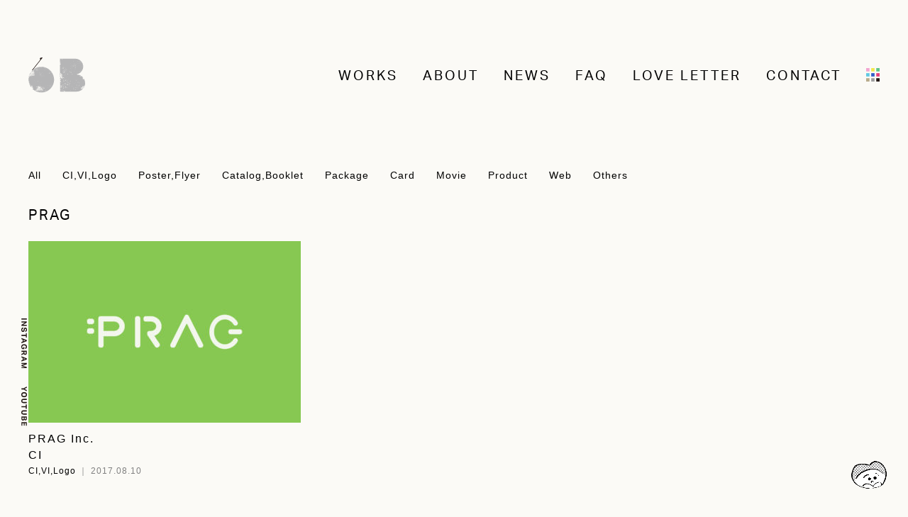

--- FILE ---
content_type: text/html; charset=UTF-8
request_url: https://d-6b.com/works/prag/
body_size: 10644
content:


<!doctype html>
<html lang="ja">
<head>
<meta charset="UTF-8">
 <meta name="viewport" content="width=device-width,initial-scale=1">
 <meta http-equiv="X-UA-Compatible" content="IE=edge" >
 <meta name="description" itemprop="description" content="日本全国のブランドや企業・店舗・地域に関わり、あらゆるグラフィックデザインを制作しています。"/>
<title>PRAG |   6B（ロクビー）</title>
	<meta name="thumbnail" content="https://d-6b.com/wp-content/themes/6B/img/thumb.jpg" />
 <meta property="og:title" content=" 6B（ロクビー）">
    <meta property="og:type" content="website">
    <meta property="og:url" content="https://d-6b.com/">
    <meta property="og:image" content="https://d-6b.com/wp2021/wp-content/themes/6B/img/ogp.jpg">
 
    <meta property="og:site_name" content=" 6B（ロクビー）">
    <meta property="og:description" content="日本全国のブランドや企業・店舗・地域に関わり、あらゆるグラフィックデザインを制作しています。">
    <meta property="og:locale" content="ja">
 <meta name="twitter:card" content="summary_large_image" />
<meta name="twitter:site" content="@design.6B" />
<meta name="twitter:player" content="@design.6B" />
 <meta name="twitter:image" content="https://d-6b.com/wp2021/wp-content/themes/6B/img/ogp2_2x.jpg" />
 
 <link rel="preconnect" href="https://fonts.gstatic.com">
<link href="https://fonts.googleapis.com/css2?family=Montserrat&family=Bodoni+Moda&family=Open+Sans&display=swap" rel="stylesheet">

 <link rel="shortcut icon" href="https://d-6b.com/wp-content/themes/6B/img/6b_favicon.ico">
 <link rel="stylesheet" href="https://d-6b.com/wp-content/themes/6B/style.css">
<script>
  (function(d) {
    var config = {
      kitId: 'vrb7irz',
      scriptTimeout: 3000,
      async: true
    },
    h=d.documentElement,t=setTimeout(function(){h.className=h.className.replace(/\bwf-loading\b/g,"")+" wf-inactive";},config.scriptTimeout),tk=d.createElement("script"),f=false,s=d.getElementsByTagName("script")[0],a;h.className+=" wf-loading";tk.src='https://use.typekit.net/'+config.kitId+'.js';tk.async=true;tk.onload=tk.onreadystatechange=function(){a=this.readyState;if(f||a&&a!="complete"&&a!="loaded")return;f=true;clearTimeout(t);try{Typekit.load(config)}catch(e){}};s.parentNode.insertBefore(tk,s)
  })(document);
</script>

 
 <meta name='robots' content='max-image-preview:large' />
<link rel='dns-prefetch' href='//code.jquery.com' />
<link rel='dns-prefetch' href='//cdn.jsdelivr.net' />
<link rel='dns-prefetch' href='//cdn.staticfile.org' />
<link rel='dns-prefetch' href='//www.google.com' />
<link rel="alternate" type="application/rss+xml" title="6B（ロクビー） &raquo; PRAG タグのフィード" href="https://d-6b.com/works/prag/feed/" />
<style id='wp-img-auto-sizes-contain-inline-css' type='text/css'>
img:is([sizes=auto i],[sizes^="auto," i]){contain-intrinsic-size:3000px 1500px}
/*# sourceURL=wp-img-auto-sizes-contain-inline-css */
</style>
<style id='wp-emoji-styles-inline-css' type='text/css'>

	img.wp-smiley, img.emoji {
		display: inline !important;
		border: none !important;
		box-shadow: none !important;
		height: 1em !important;
		width: 1em !important;
		margin: 0 0.07em !important;
		vertical-align: -0.1em !important;
		background: none !important;
		padding: 0 !important;
	}
/*# sourceURL=wp-emoji-styles-inline-css */
</style>
<style id='wp-block-library-inline-css' type='text/css'>
:root{--wp-block-synced-color:#7a00df;--wp-block-synced-color--rgb:122,0,223;--wp-bound-block-color:var(--wp-block-synced-color);--wp-editor-canvas-background:#ddd;--wp-admin-theme-color:#007cba;--wp-admin-theme-color--rgb:0,124,186;--wp-admin-theme-color-darker-10:#006ba1;--wp-admin-theme-color-darker-10--rgb:0,107,160.5;--wp-admin-theme-color-darker-20:#005a87;--wp-admin-theme-color-darker-20--rgb:0,90,135;--wp-admin-border-width-focus:2px}@media (min-resolution:192dpi){:root{--wp-admin-border-width-focus:1.5px}}.wp-element-button{cursor:pointer}:root .has-very-light-gray-background-color{background-color:#eee}:root .has-very-dark-gray-background-color{background-color:#313131}:root .has-very-light-gray-color{color:#eee}:root .has-very-dark-gray-color{color:#313131}:root .has-vivid-green-cyan-to-vivid-cyan-blue-gradient-background{background:linear-gradient(135deg,#00d084,#0693e3)}:root .has-purple-crush-gradient-background{background:linear-gradient(135deg,#34e2e4,#4721fb 50%,#ab1dfe)}:root .has-hazy-dawn-gradient-background{background:linear-gradient(135deg,#faaca8,#dad0ec)}:root .has-subdued-olive-gradient-background{background:linear-gradient(135deg,#fafae1,#67a671)}:root .has-atomic-cream-gradient-background{background:linear-gradient(135deg,#fdd79a,#004a59)}:root .has-nightshade-gradient-background{background:linear-gradient(135deg,#330968,#31cdcf)}:root .has-midnight-gradient-background{background:linear-gradient(135deg,#020381,#2874fc)}:root{--wp--preset--font-size--normal:16px;--wp--preset--font-size--huge:42px}.has-regular-font-size{font-size:1em}.has-larger-font-size{font-size:2.625em}.has-normal-font-size{font-size:var(--wp--preset--font-size--normal)}.has-huge-font-size{font-size:var(--wp--preset--font-size--huge)}.has-text-align-center{text-align:center}.has-text-align-left{text-align:left}.has-text-align-right{text-align:right}.has-fit-text{white-space:nowrap!important}#end-resizable-editor-section{display:none}.aligncenter{clear:both}.items-justified-left{justify-content:flex-start}.items-justified-center{justify-content:center}.items-justified-right{justify-content:flex-end}.items-justified-space-between{justify-content:space-between}.screen-reader-text{border:0;clip-path:inset(50%);height:1px;margin:-1px;overflow:hidden;padding:0;position:absolute;width:1px;word-wrap:normal!important}.screen-reader-text:focus{background-color:#ddd;clip-path:none;color:#444;display:block;font-size:1em;height:auto;left:5px;line-height:normal;padding:15px 23px 14px;text-decoration:none;top:5px;width:auto;z-index:100000}html :where(.has-border-color){border-style:solid}html :where([style*=border-top-color]){border-top-style:solid}html :where([style*=border-right-color]){border-right-style:solid}html :where([style*=border-bottom-color]){border-bottom-style:solid}html :where([style*=border-left-color]){border-left-style:solid}html :where([style*=border-width]){border-style:solid}html :where([style*=border-top-width]){border-top-style:solid}html :where([style*=border-right-width]){border-right-style:solid}html :where([style*=border-bottom-width]){border-bottom-style:solid}html :where([style*=border-left-width]){border-left-style:solid}html :where(img[class*=wp-image-]){height:auto;max-width:100%}:where(figure){margin:0 0 1em}html :where(.is-position-sticky){--wp-admin--admin-bar--position-offset:var(--wp-admin--admin-bar--height,0px)}@media screen and (max-width:600px){html :where(.is-position-sticky){--wp-admin--admin-bar--position-offset:0px}}

/*# sourceURL=wp-block-library-inline-css */
</style><style id='global-styles-inline-css' type='text/css'>
:root{--wp--preset--aspect-ratio--square: 1;--wp--preset--aspect-ratio--4-3: 4/3;--wp--preset--aspect-ratio--3-4: 3/4;--wp--preset--aspect-ratio--3-2: 3/2;--wp--preset--aspect-ratio--2-3: 2/3;--wp--preset--aspect-ratio--16-9: 16/9;--wp--preset--aspect-ratio--9-16: 9/16;--wp--preset--color--black: #000000;--wp--preset--color--cyan-bluish-gray: #abb8c3;--wp--preset--color--white: #ffffff;--wp--preset--color--pale-pink: #f78da7;--wp--preset--color--vivid-red: #cf2e2e;--wp--preset--color--luminous-vivid-orange: #ff6900;--wp--preset--color--luminous-vivid-amber: #fcb900;--wp--preset--color--light-green-cyan: #7bdcb5;--wp--preset--color--vivid-green-cyan: #00d084;--wp--preset--color--pale-cyan-blue: #8ed1fc;--wp--preset--color--vivid-cyan-blue: #0693e3;--wp--preset--color--vivid-purple: #9b51e0;--wp--preset--gradient--vivid-cyan-blue-to-vivid-purple: linear-gradient(135deg,rgb(6,147,227) 0%,rgb(155,81,224) 100%);--wp--preset--gradient--light-green-cyan-to-vivid-green-cyan: linear-gradient(135deg,rgb(122,220,180) 0%,rgb(0,208,130) 100%);--wp--preset--gradient--luminous-vivid-amber-to-luminous-vivid-orange: linear-gradient(135deg,rgb(252,185,0) 0%,rgb(255,105,0) 100%);--wp--preset--gradient--luminous-vivid-orange-to-vivid-red: linear-gradient(135deg,rgb(255,105,0) 0%,rgb(207,46,46) 100%);--wp--preset--gradient--very-light-gray-to-cyan-bluish-gray: linear-gradient(135deg,rgb(238,238,238) 0%,rgb(169,184,195) 100%);--wp--preset--gradient--cool-to-warm-spectrum: linear-gradient(135deg,rgb(74,234,220) 0%,rgb(151,120,209) 20%,rgb(207,42,186) 40%,rgb(238,44,130) 60%,rgb(251,105,98) 80%,rgb(254,248,76) 100%);--wp--preset--gradient--blush-light-purple: linear-gradient(135deg,rgb(255,206,236) 0%,rgb(152,150,240) 100%);--wp--preset--gradient--blush-bordeaux: linear-gradient(135deg,rgb(254,205,165) 0%,rgb(254,45,45) 50%,rgb(107,0,62) 100%);--wp--preset--gradient--luminous-dusk: linear-gradient(135deg,rgb(255,203,112) 0%,rgb(199,81,192) 50%,rgb(65,88,208) 100%);--wp--preset--gradient--pale-ocean: linear-gradient(135deg,rgb(255,245,203) 0%,rgb(182,227,212) 50%,rgb(51,167,181) 100%);--wp--preset--gradient--electric-grass: linear-gradient(135deg,rgb(202,248,128) 0%,rgb(113,206,126) 100%);--wp--preset--gradient--midnight: linear-gradient(135deg,rgb(2,3,129) 0%,rgb(40,116,252) 100%);--wp--preset--font-size--small: 13px;--wp--preset--font-size--medium: 20px;--wp--preset--font-size--large: 36px;--wp--preset--font-size--x-large: 42px;--wp--preset--spacing--20: 0.44rem;--wp--preset--spacing--30: 0.67rem;--wp--preset--spacing--40: 1rem;--wp--preset--spacing--50: 1.5rem;--wp--preset--spacing--60: 2.25rem;--wp--preset--spacing--70: 3.38rem;--wp--preset--spacing--80: 5.06rem;--wp--preset--shadow--natural: 6px 6px 9px rgba(0, 0, 0, 0.2);--wp--preset--shadow--deep: 12px 12px 50px rgba(0, 0, 0, 0.4);--wp--preset--shadow--sharp: 6px 6px 0px rgba(0, 0, 0, 0.2);--wp--preset--shadow--outlined: 6px 6px 0px -3px rgb(255, 255, 255), 6px 6px rgb(0, 0, 0);--wp--preset--shadow--crisp: 6px 6px 0px rgb(0, 0, 0);}:where(.is-layout-flex){gap: 0.5em;}:where(.is-layout-grid){gap: 0.5em;}body .is-layout-flex{display: flex;}.is-layout-flex{flex-wrap: wrap;align-items: center;}.is-layout-flex > :is(*, div){margin: 0;}body .is-layout-grid{display: grid;}.is-layout-grid > :is(*, div){margin: 0;}:where(.wp-block-columns.is-layout-flex){gap: 2em;}:where(.wp-block-columns.is-layout-grid){gap: 2em;}:where(.wp-block-post-template.is-layout-flex){gap: 1.25em;}:where(.wp-block-post-template.is-layout-grid){gap: 1.25em;}.has-black-color{color: var(--wp--preset--color--black) !important;}.has-cyan-bluish-gray-color{color: var(--wp--preset--color--cyan-bluish-gray) !important;}.has-white-color{color: var(--wp--preset--color--white) !important;}.has-pale-pink-color{color: var(--wp--preset--color--pale-pink) !important;}.has-vivid-red-color{color: var(--wp--preset--color--vivid-red) !important;}.has-luminous-vivid-orange-color{color: var(--wp--preset--color--luminous-vivid-orange) !important;}.has-luminous-vivid-amber-color{color: var(--wp--preset--color--luminous-vivid-amber) !important;}.has-light-green-cyan-color{color: var(--wp--preset--color--light-green-cyan) !important;}.has-vivid-green-cyan-color{color: var(--wp--preset--color--vivid-green-cyan) !important;}.has-pale-cyan-blue-color{color: var(--wp--preset--color--pale-cyan-blue) !important;}.has-vivid-cyan-blue-color{color: var(--wp--preset--color--vivid-cyan-blue) !important;}.has-vivid-purple-color{color: var(--wp--preset--color--vivid-purple) !important;}.has-black-background-color{background-color: var(--wp--preset--color--black) !important;}.has-cyan-bluish-gray-background-color{background-color: var(--wp--preset--color--cyan-bluish-gray) !important;}.has-white-background-color{background-color: var(--wp--preset--color--white) !important;}.has-pale-pink-background-color{background-color: var(--wp--preset--color--pale-pink) !important;}.has-vivid-red-background-color{background-color: var(--wp--preset--color--vivid-red) !important;}.has-luminous-vivid-orange-background-color{background-color: var(--wp--preset--color--luminous-vivid-orange) !important;}.has-luminous-vivid-amber-background-color{background-color: var(--wp--preset--color--luminous-vivid-amber) !important;}.has-light-green-cyan-background-color{background-color: var(--wp--preset--color--light-green-cyan) !important;}.has-vivid-green-cyan-background-color{background-color: var(--wp--preset--color--vivid-green-cyan) !important;}.has-pale-cyan-blue-background-color{background-color: var(--wp--preset--color--pale-cyan-blue) !important;}.has-vivid-cyan-blue-background-color{background-color: var(--wp--preset--color--vivid-cyan-blue) !important;}.has-vivid-purple-background-color{background-color: var(--wp--preset--color--vivid-purple) !important;}.has-black-border-color{border-color: var(--wp--preset--color--black) !important;}.has-cyan-bluish-gray-border-color{border-color: var(--wp--preset--color--cyan-bluish-gray) !important;}.has-white-border-color{border-color: var(--wp--preset--color--white) !important;}.has-pale-pink-border-color{border-color: var(--wp--preset--color--pale-pink) !important;}.has-vivid-red-border-color{border-color: var(--wp--preset--color--vivid-red) !important;}.has-luminous-vivid-orange-border-color{border-color: var(--wp--preset--color--luminous-vivid-orange) !important;}.has-luminous-vivid-amber-border-color{border-color: var(--wp--preset--color--luminous-vivid-amber) !important;}.has-light-green-cyan-border-color{border-color: var(--wp--preset--color--light-green-cyan) !important;}.has-vivid-green-cyan-border-color{border-color: var(--wp--preset--color--vivid-green-cyan) !important;}.has-pale-cyan-blue-border-color{border-color: var(--wp--preset--color--pale-cyan-blue) !important;}.has-vivid-cyan-blue-border-color{border-color: var(--wp--preset--color--vivid-cyan-blue) !important;}.has-vivid-purple-border-color{border-color: var(--wp--preset--color--vivid-purple) !important;}.has-vivid-cyan-blue-to-vivid-purple-gradient-background{background: var(--wp--preset--gradient--vivid-cyan-blue-to-vivid-purple) !important;}.has-light-green-cyan-to-vivid-green-cyan-gradient-background{background: var(--wp--preset--gradient--light-green-cyan-to-vivid-green-cyan) !important;}.has-luminous-vivid-amber-to-luminous-vivid-orange-gradient-background{background: var(--wp--preset--gradient--luminous-vivid-amber-to-luminous-vivid-orange) !important;}.has-luminous-vivid-orange-to-vivid-red-gradient-background{background: var(--wp--preset--gradient--luminous-vivid-orange-to-vivid-red) !important;}.has-very-light-gray-to-cyan-bluish-gray-gradient-background{background: var(--wp--preset--gradient--very-light-gray-to-cyan-bluish-gray) !important;}.has-cool-to-warm-spectrum-gradient-background{background: var(--wp--preset--gradient--cool-to-warm-spectrum) !important;}.has-blush-light-purple-gradient-background{background: var(--wp--preset--gradient--blush-light-purple) !important;}.has-blush-bordeaux-gradient-background{background: var(--wp--preset--gradient--blush-bordeaux) !important;}.has-luminous-dusk-gradient-background{background: var(--wp--preset--gradient--luminous-dusk) !important;}.has-pale-ocean-gradient-background{background: var(--wp--preset--gradient--pale-ocean) !important;}.has-electric-grass-gradient-background{background: var(--wp--preset--gradient--electric-grass) !important;}.has-midnight-gradient-background{background: var(--wp--preset--gradient--midnight) !important;}.has-small-font-size{font-size: var(--wp--preset--font-size--small) !important;}.has-medium-font-size{font-size: var(--wp--preset--font-size--medium) !important;}.has-large-font-size{font-size: var(--wp--preset--font-size--large) !important;}.has-x-large-font-size{font-size: var(--wp--preset--font-size--x-large) !important;}
/*# sourceURL=global-styles-inline-css */
</style>

<style id='classic-theme-styles-inline-css' type='text/css'>
/*! This file is auto-generated */
.wp-block-button__link{color:#fff;background-color:#32373c;border-radius:9999px;box-shadow:none;text-decoration:none;padding:calc(.667em + 2px) calc(1.333em + 2px);font-size:1.125em}.wp-block-file__button{background:#32373c;color:#fff;text-decoration:none}
/*# sourceURL=/wp-includes/css/classic-themes.min.css */
</style>
<link rel='stylesheet' id='contact-form-7-css' href='https://d-6b.com/wp-content/plugins/contact-form-7/includes/css/styles.css?ver=5.4' type='text/css' media='all' />
<link rel='stylesheet' id='wp-pagenavi-css' href='https://d-6b.com/wp-content/plugins/wp-pagenavi/pagenavi-css.css?ver=2.70' type='text/css' media='all' />
<link rel='stylesheet' id='yith-infs-style-css' href='https://d-6b.com/wp-content/plugins/yith-infinite-scrolling/assets/css/frontend.css?ver=2.0.0' type='text/css' media='all' />
<link rel='stylesheet' id='slick-css' href='//cdn.jsdelivr.net/npm/slick-carousel@1.8.1/slick/slick.css?ver=6.9' type='text/css' media='all' />
<link rel='stylesheet' id='slick-theme-css' href='https://d-6b.com/wp-content/themes/6B/css/slick-theme.css?ver=6.9' type='text/css' media='all' />
<script type="text/javascript" src="//code.jquery.com/jquery-1.11.0.min.js?ver=6.9" id="jquery-js"></script>
<script type="text/javascript" src="https://d-6b.com/wp-content/themes/6B/js/6b_2.js?ver=6.9" id="6bjs-js"></script>
<script type="text/javascript" src="//cdn.jsdelivr.net/npm/slick-carousel@1.8.1/slick/slick.min.js?ver=6.9" id="slickjs-js"></script>
<script type="text/javascript" src="//cdn.staticfile.org/jquery-cookie/1.4.1/jquery.cookie.min.js?ver=6.9" id="cookiejs-js"></script>
<link rel="https://api.w.org/" href="https://d-6b.com/wp-json/" /><link rel="EditURI" type="application/rsd+xml" title="RSD" href="https://d-6b.com/xmlrpc.php?rsd" />
<meta name="generator" content="WordPress 6.9" />


 
 <script>
$(function(){
	
	var
	  winW = $(window).width(),
		winH = $(window).height(),
		nav = $('#kodomo_spnav ul a'),
		curPos = $(this).scrollTop();
	
	if (winW > 800){
		var headerH =0;
	}
	else{
		var headerH =70;
	}
	
	$(nav).on('click', function(){
  	var $el = $(this),
		id = $el.attr('href');
 		$('html, body').animate({
   		scrollTop: $(id).offset().top - headerH
 		}, 500);
		if (winW < 890){
			$('#menuWrap').next().slideToggle();
			$('#kodomo_menuBtn').removeClass('close');
		}
 		return false;
	});
	
	$('.panel').hide();
	$('#menuWrap').toggle(function(){
		$(this).next().slideToggle();
		$('#kodomo_menuBtn').toggleClass('close');
	},
	function(){
		$(this).next().slideToggle();
		$('#kodomo_menuBtn').removeClass('close');
	});
});

 </script>

 <!-- Global site tag (gtag.js) - Google Analytics -->
<script async src="https://www.googletagmanager.com/gtag/js?id=UA-115159280-1"></script>
<script>
  window.dataLayer = window.dataLayer || [];
  function gtag(){dataLayer.push(arguments);}
  gtag('js', new Date());

  gtag('config', 'UA-115159280-1');
</script>

</head>
 <body class="archive tag tag-prag tag-43 wp-theme-6B bgColor">


  <div class="allwrap" style="overflow: hidden;">
       <div class="bg-yellow"></div>
   <div id="nav-contaniner-wrap">
   <div id="nav-container">

    <div class="button" tabindex="0">
      <span class="icon-bar"></span>
      <span class="icon-bar"></span>
      <span class="icon-bar"></span>
    </div>
    <div class="bg"></div>

    <div id="nav-content" tabindex="0">

  <!--<h1><a href="<//?php echo home_url(); ?>/"><img src="<//?php echo get_template_directory_uri(); ?>/img/logo.svg" alt=""></a></h1>-->

    <nav class="gnav">

        <div class="gnav__wrap">
            <ul class="gnav__menu">
              <li class="gnav__menu__item"><a href="https://d-6b.com/"><span class="humb-nav-_list">TOP</span></a></li>
            <li class="gnav__menu__item"><a href="https://d-6b.com/works">WORKS</a></li>
				<li class="gnav__menu__item"><a href="https://d-6b.com/about">ABOUT</a></li>
			<li class="gnav__menu__item"><a href="https://d-6b.com/news">NEWS</a></li>
			<li class="gnav__menu__item"><a href="https://d-6b.com/faq">FAQ</a></li>
				<li class="gnav__menu__item"><a href="https://d-6b.com/loveletter">LOVE LETTER</a></li>
				<li class="gnav__menu__item"><a href="https://d-6b.com/contact">CONTACT</a></li>
			

            </ul>
         
        <!--ハンバーガーメニューのアイコンたち--> 
         <div class="sub__menu">
          <div class="sub__menu__wrap">
       
       <ul>
         <li class="humb_sarch"><div class="sarch-warp">
 

    <form id="form"  method="get" action="https://d-6b.com/" class="search_container" autocomplete="off">
  <input type="text" size="25" placeholder="Search" name="s">

   <input type="image" src="https://d-6b.com/wp-content/themes/6B/img/icon_sarch.svg" alt="検索♪" width="16px">
</form>    </div></li>
    <li id="color-plt" class="bgcolor-change icon-forpc color-plt humbmenu-plt"><img src="https://d-6b.com/wp-content/themes/6B/img/icon_plt.svg" alt="" class="color-plt_icon"> </li>
     <li class="icon-forsp icon_p20"><a href="https://www.instagram.com/6b_design/" target="_blank"><img src="https://d-6b.com/wp-content/themes/6B/img/icon_insta2.svg" alt="6B_instagram"></a></li>
								 <li class="icon-forsp icon_fb"><a href="https://www.facebook.com/design.6B/" target="_blank"><img src="https://d-6b.com/wp-content/themes/6B/img/icon_fb2.svg" alt="6B_facebook"></a></li>
   </ul>
          </div>
          </div><!--//sp sub__menu-->
        </div><!--//gnav-wrap-->

    </nav>

    </div>
    
  </div>
    </div>
 <header>
  <!---- start header PC---->

  <div class="nav-pc">
  <div class="head-top">
  <h1><a href="https://d-6b.com/"><img src="https://d-6b.com/wp-content/themes/6B/img/logo_new.svg" alt="6B"></a></h1>
    <!----header PC---->
<div class="haader-topcon">
			<div id="nav" class="head-nav">
   <ul><li><a href="https://d-6b.com/works">WORKS</a></li>
				<li><a href="https://d-6b.com/about">ABOUT</a></li>
			<li><a href="https://d-6b.com/news">NEWS</a></li>
			<li><a href="https://d-6b.com/faq">FAQ</a></li>
				<li><a href="https://d-6b.com/loveletter">LOVE LETTER</a></li>
				<li><a href="https://d-6b.com/contact">CONTACT</a></li>
			 <li id="color-plt" class="bgcolor-change icon-forpc color-plt"><img src="https://d-6b.com/wp-content/themes/6B/img/icon_plt.svg" alt="" class="color-plt_icon"> </li>
    </ul>
   </div>	
			</div>
</div>
		
		</div>
    <!---- end header---->
  <div class="modalArea">
     <div class="modalBg">
    <div id="color-plt_box" class="color-plt_box">
     <div class="color-plt_conwrap">
    <button id="close-btn" class="close-btn"><img src="https://d-6b.com/wp-content/themes/6B/img/close_cloroplt.svg" alt="" width="15px;"></button>
  <!--<h4><img src="img/h3_coloplt.png" alt=""></h4>-->
    <p>Webサイトの背景色を変えて、色んな見え方を楽しんでみよう。</p>
    <div class="color-plt_list">
    
   <span class="col01">■</span>
   <span class="col02">■</span>
   <span class="col03">■</span>
   <span class="col04">■</span>
     <span class="col05">■</span>
      <span class="col06">■</span>
     <span class="col07">■</span>
     <span class="col08">■</span>
     <span class="col09">■</span>
     <span class="col10">■</span>
     
     <span class="col11">■</span>
     <span class="col12">■</span>
     <span class="col13">■</span>
     <span class="col14">■</span>
     <span class="col15">■</span>
      <span class="col16">■</span>
     <span class="col17">■</span>
     <span class="col18">■</span>
     <span class="col19">■</span>
     <span class="col20">■</span>
     
      <span class="col21">■</span>
     <span class="col22">■</span>
     <span class="col23">■</span>
     <span class="col24">■</span>
     <span class="col25">■</span>
      <span class="col26">■</span>
     <span class="col27">■</span>
     <span class="col28">■</span>
     <span class="col29">■</span>
     <span class="col30">■</span>
     
    </div>
   </div>
   </div>
     </div>
   </div>
    <!----start header Tab&SP---->
  <div class="headsp">
     <div class="head-top">
  <h1><a href="https://d-6b.com/"><img src="https://d-6b.com/wp-content/themes/6B/img/logo_new.svg" alt=""></a></h1></div></div>
   </header>
 

   
   <!---- end header tab---->
  

  
<main>
 <div class="conWrap">
  <div class="workssingle post-single category">
   <div class="woks_cate">
<ul>
  <li> <a href="https://d-6b.com/works" class="cate_top">All</a></li>
 
<li class="ci_vi_logo"><a href="https://d-6b.com/works/ci_vi_logo/">CI,VI,Logo</a></li>
<li class="poster_flyer"><a href="https://d-6b.com/works/poster_flyer/">Poster,Flyer</a></li>
<li class="catalog_booklet"><a href="https://d-6b.com/works/catalog_booklet/">Catalog,Booklet</a></li>
<li class="package"><a href="https://d-6b.com/works/package/">Package</a></li>
<li class="card"><a href="https://d-6b.com/works/card/">Card</a></li>
<li class="movie"><a href="https://d-6b.com/works/movie/">Movie</a></li>
<li class="product"><a href="https://d-6b.com/works/product/">Product</a></li>
<li class="web"><a href="https://d-6b.com/works/web/">Web</a></li>
<li class="others"><a href="https://d-6b.com/works/others/">Others</a></li>
 </ul>
</div>
  <h2 class="single-title">PRAG</h2>

 

 <!-- archive start -->

    <article  class="archive-wrap">

<div class="column3">
  <ul class="infinity-Wrap">

   <li class="infinity-item"><a href="https://d-6b.com/works/ci_vi_logo/prag-inc_ci/">
     <img src="https://d-6b.com/wp-content/uploads/2021/03/prag_logo_main-384x256.jpg" srcset="https://d-6b.com/wp-content/uploads/2021/03/prag_logo_main-384x256.jpg 384w, https://d-6b.com/wp-content/uploads/2021/03/prag_logo_main-300x200.jpg 300w, https://d-6b.com/wp-content/uploads/2021/03/prag_logo_main-1024x683.jpg 1024w, https://d-6b.com/wp-content/uploads/2021/03/prag_logo_main-150x100.jpg 150w, https://d-6b.com/wp-content/uploads/2021/03/prag_logo_main-768x512.jpg 768w, https://d-6b.com/wp-content/uploads/2021/03/prag_logo_main-1536x1024.jpg 1536w, https://d-6b.com/wp-content/uploads/2021/03/prag_logo_main-2048x1365.jpg 2048w, https://d-6b.com/wp-content/uploads/2021/03/prag_logo_main-283x189.jpg 283w, https://d-6b.com/wp-content/uploads/2021/03/prag_logo_main-576x384.jpg 576w, https://d-6b.com/wp-content/uploads/2021/03/prag_logo_main-1200x800.jpg 1200w, https://d-6b.com/wp-content/uploads/2021/03/prag_logo_main-796x531.jpg 796w, https://d-6b.com/wp-content/uploads/2021/03/prag_logo_main-320x214.jpg 320w" sizes="(max-width: 384px) 100vw, 384px" ></a>
<p><a href="https://d-6b.com/works/ci_vi_logo/prag-inc_ci/">PRAG Inc.<br>CI</a></p>
 <span class="text_s"><a href="https://d-6b.com/works/ci_vi_logo/">CI,VI,Logo</a> ｜ 2017.08.10</span>


  </ul>
  </div>
   

     </article>

   
  <!--// end archive-->    
   
</div>
  </div>
  
</main>



  <!----start footer---->

<footer>
   <div class="fix_left">
	<a href="https://www.instagram.com/onotetsu6/" target="_blank"> <img src="https://d-6b.com/wp-content/themes/6B/img/side_insta.svg" alt="6B instagram" width="8px">
   </a>
	<a href="https://www.youtube.com/embed/?list=UUCJcGBBteofJVFgpIgUGg9g" target="_blank"> <img src="https://d-6b.com/wp-content/themes/6B/img/side_youtube.svg" alt="6B YOUTUBE" width="8px">
   </a>
	</div>
	<div class="dezaro_fix">
	<a href="https://d-6b.com/contact"><img src="https://d-6b.com/wp-content/themes/6B/img/dezaro_illust_fix_2022.png" alt="6B お問い合わせ CONTACT"></a>
	</div>

  <div class="footer-wrap__forside">
  <div class="footer-wrap">
   <div class="footer-wrap__01">
 <div class="footer-logo"><a href="https://d-6b.com/"><img src="https://d-6b.com/wp-content/themes/6B/img/logo_footer.svg" alt="6B"></a></div>
				<div class="adress">
				 <p>&#x3020; 694-0305 島根県大田市大森町ハ87</p>
    <p>Tel. <a href="tel:0854890017">0854-89-0017</a></p><p><a href="mailto:hello@d-6b.com">hello@d-6b.com</a></p>
       

				</div>
    </div>
   </div>
   </div>
 </footer>
</div>
<script type="speculationrules">
{"prefetch":[{"source":"document","where":{"and":[{"href_matches":"/*"},{"not":{"href_matches":["/wp-*.php","/wp-admin/*","/wp-content/uploads/*","/wp-content/*","/wp-content/plugins/*","/wp-content/themes/6B/*","/*\\?(.+)"]}},{"not":{"selector_matches":"a[rel~=\"nofollow\"]"}},{"not":{"selector_matches":".no-prefetch, .no-prefetch a"}}]},"eagerness":"conservative"}]}
</script>
<script type="text/javascript" src="https://d-6b.com/wp-includes/js/dist/hooks.min.js?ver=dd5603f07f9220ed27f1" id="wp-hooks-js"></script>
<script type="text/javascript" src="https://d-6b.com/wp-includes/js/dist/i18n.min.js?ver=c26c3dc7bed366793375" id="wp-i18n-js"></script>
<script type="text/javascript" id="wp-i18n-js-after">
/* <![CDATA[ */
wp.i18n.setLocaleData( { 'text direction\u0004ltr': [ 'ltr' ] } );
//# sourceURL=wp-i18n-js-after
/* ]]> */
</script>
<script type="text/javascript" src="https://d-6b.com/wp-includes/js/dist/url.min.js?ver=9e178c9516d1222dc834" id="wp-url-js"></script>
<script type="text/javascript" id="wp-api-fetch-js-translations">
/* <![CDATA[ */
( function( domain, translations ) {
	var localeData = translations.locale_data[ domain ] || translations.locale_data.messages;
	localeData[""].domain = domain;
	wp.i18n.setLocaleData( localeData, domain );
} )( "default", {"translation-revision-date":"2025-11-28 11:59:02+0000","generator":"GlotPress\/4.0.3","domain":"messages","locale_data":{"messages":{"":{"domain":"messages","plural-forms":"nplurals=1; plural=0;","lang":"ja_JP"},"Could not get a valid response from the server.":["\u30b5\u30fc\u30d0\u30fc\u304b\u3089\u6b63\u3057\u3044\u5fdc\u7b54\u304c\u3042\u308a\u307e\u305b\u3093\u3067\u3057\u305f\u3002"],"Unable to connect. Please check your Internet connection.":["\u63a5\u7d9a\u3067\u304d\u307e\u305b\u3093\u3002\u30a4\u30f3\u30bf\u30fc\u30cd\u30c3\u30c8\u63a5\u7d9a\u3092\u78ba\u8a8d\u3057\u3066\u304f\u3060\u3055\u3044\u3002"],"Media upload failed. If this is a photo or a large image, please scale it down and try again.":["\u30e1\u30c7\u30a3\u30a2\u306e\u30a2\u30c3\u30d7\u30ed\u30fc\u30c9\u306b\u5931\u6557\u3057\u307e\u3057\u305f\u3002 \u5199\u771f\u307e\u305f\u306f\u5927\u304d\u306a\u753b\u50cf\u306e\u5834\u5408\u306f\u3001\u7e2e\u5c0f\u3057\u3066\u3082\u3046\u4e00\u5ea6\u304a\u8a66\u3057\u304f\u3060\u3055\u3044\u3002"],"The response is not a valid JSON response.":["\u8fd4\u7b54\u304c\u6b63\u3057\u3044 JSON \u30ec\u30b9\u30dd\u30f3\u30b9\u3067\u306f\u3042\u308a\u307e\u305b\u3093\u3002"]}},"comment":{"reference":"wp-includes\/js\/dist\/api-fetch.js"}} );
//# sourceURL=wp-api-fetch-js-translations
/* ]]> */
</script>
<script type="text/javascript" src="https://d-6b.com/wp-includes/js/dist/api-fetch.min.js?ver=3a4d9af2b423048b0dee" id="wp-api-fetch-js"></script>
<script type="text/javascript" id="wp-api-fetch-js-after">
/* <![CDATA[ */
wp.apiFetch.use( wp.apiFetch.createRootURLMiddleware( "https://d-6b.com/wp-json/" ) );
wp.apiFetch.nonceMiddleware = wp.apiFetch.createNonceMiddleware( "8e1cf5731c" );
wp.apiFetch.use( wp.apiFetch.nonceMiddleware );
wp.apiFetch.use( wp.apiFetch.mediaUploadMiddleware );
wp.apiFetch.nonceEndpoint = "https://d-6b.com/wp-admin/admin-ajax.php?action=rest-nonce";
//# sourceURL=wp-api-fetch-js-after
/* ]]> */
</script>
<script type="text/javascript" src="https://d-6b.com/wp-includes/js/dist/vendor/wp-polyfill.min.js?ver=3.15.0" id="wp-polyfill-js"></script>
<script type="text/javascript" id="contact-form-7-js-extra">
/* <![CDATA[ */
var wpcf7 = [];
//# sourceURL=contact-form-7-js-extra
/* ]]> */
</script>
<script type="text/javascript" src="https://d-6b.com/wp-content/plugins/contact-form-7/includes/js/index.js?ver=5.4" id="contact-form-7-js"></script>
<script type="text/javascript" src="https://d-6b.com/wp-content/plugins/yith-infinite-scrolling/assets/js/yith.infinitescroll.min.js?ver=2.0.0" id="yith-infinitescroll-js"></script>
<script type="text/javascript" id="yith-infs-js-extra">
/* <![CDATA[ */
var yith_infs = {"navSelector":".wp-pagenavi","nextSelector":".wp-pagenavi a.nextpostslink","itemSelector":"li.infinity-item","contentSelector":".infinity-Wrap","loader":"https://d-6b.com/wp2021/wp-content/plugins/yith-infinite-scrolling/assets/images/loader.gif","shop":""};
//# sourceURL=yith-infs-js-extra
/* ]]> */
</script>
<script type="text/javascript" src="https://d-6b.com/wp-content/plugins/yith-infinite-scrolling/assets/js/yith-infs.min.js?ver=2.0.0" id="yith-infs-js"></script>
<script type="text/javascript" src="https://www.google.com/recaptcha/api.js?render=6LeqJaAqAAAAAEuiwlegO9ncH7y7WaVMQ9DGJlvc&amp;ver=3.0" id="google-recaptcha-js"></script>
<script type="text/javascript" id="wpcf7-recaptcha-js-extra">
/* <![CDATA[ */
var wpcf7_recaptcha = {"sitekey":"6LeqJaAqAAAAAEuiwlegO9ncH7y7WaVMQ9DGJlvc","actions":{"homepage":"homepage","contactform":"contactform"}};
//# sourceURL=wpcf7-recaptcha-js-extra
/* ]]> */
</script>
<script type="text/javascript" src="https://d-6b.com/wp-content/plugins/contact-form-7/modules/recaptcha/index.js?ver=5.4" id="wpcf7-recaptcha-js"></script>
<script id="wp-emoji-settings" type="application/json">
{"baseUrl":"https://s.w.org/images/core/emoji/17.0.2/72x72/","ext":".png","svgUrl":"https://s.w.org/images/core/emoji/17.0.2/svg/","svgExt":".svg","source":{"concatemoji":"https://d-6b.com/wp-includes/js/wp-emoji-release.min.js?ver=6.9"}}
</script>
<script type="module">
/* <![CDATA[ */
/*! This file is auto-generated */
const a=JSON.parse(document.getElementById("wp-emoji-settings").textContent),o=(window._wpemojiSettings=a,"wpEmojiSettingsSupports"),s=["flag","emoji"];function i(e){try{var t={supportTests:e,timestamp:(new Date).valueOf()};sessionStorage.setItem(o,JSON.stringify(t))}catch(e){}}function c(e,t,n){e.clearRect(0,0,e.canvas.width,e.canvas.height),e.fillText(t,0,0);t=new Uint32Array(e.getImageData(0,0,e.canvas.width,e.canvas.height).data);e.clearRect(0,0,e.canvas.width,e.canvas.height),e.fillText(n,0,0);const a=new Uint32Array(e.getImageData(0,0,e.canvas.width,e.canvas.height).data);return t.every((e,t)=>e===a[t])}function p(e,t){e.clearRect(0,0,e.canvas.width,e.canvas.height),e.fillText(t,0,0);var n=e.getImageData(16,16,1,1);for(let e=0;e<n.data.length;e++)if(0!==n.data[e])return!1;return!0}function u(e,t,n,a){switch(t){case"flag":return n(e,"\ud83c\udff3\ufe0f\u200d\u26a7\ufe0f","\ud83c\udff3\ufe0f\u200b\u26a7\ufe0f")?!1:!n(e,"\ud83c\udde8\ud83c\uddf6","\ud83c\udde8\u200b\ud83c\uddf6")&&!n(e,"\ud83c\udff4\udb40\udc67\udb40\udc62\udb40\udc65\udb40\udc6e\udb40\udc67\udb40\udc7f","\ud83c\udff4\u200b\udb40\udc67\u200b\udb40\udc62\u200b\udb40\udc65\u200b\udb40\udc6e\u200b\udb40\udc67\u200b\udb40\udc7f");case"emoji":return!a(e,"\ud83e\u1fac8")}return!1}function f(e,t,n,a){let r;const o=(r="undefined"!=typeof WorkerGlobalScope&&self instanceof WorkerGlobalScope?new OffscreenCanvas(300,150):document.createElement("canvas")).getContext("2d",{willReadFrequently:!0}),s=(o.textBaseline="top",o.font="600 32px Arial",{});return e.forEach(e=>{s[e]=t(o,e,n,a)}),s}function r(e){var t=document.createElement("script");t.src=e,t.defer=!0,document.head.appendChild(t)}a.supports={everything:!0,everythingExceptFlag:!0},new Promise(t=>{let n=function(){try{var e=JSON.parse(sessionStorage.getItem(o));if("object"==typeof e&&"number"==typeof e.timestamp&&(new Date).valueOf()<e.timestamp+604800&&"object"==typeof e.supportTests)return e.supportTests}catch(e){}return null}();if(!n){if("undefined"!=typeof Worker&&"undefined"!=typeof OffscreenCanvas&&"undefined"!=typeof URL&&URL.createObjectURL&&"undefined"!=typeof Blob)try{var e="postMessage("+f.toString()+"("+[JSON.stringify(s),u.toString(),c.toString(),p.toString()].join(",")+"));",a=new Blob([e],{type:"text/javascript"});const r=new Worker(URL.createObjectURL(a),{name:"wpTestEmojiSupports"});return void(r.onmessage=e=>{i(n=e.data),r.terminate(),t(n)})}catch(e){}i(n=f(s,u,c,p))}t(n)}).then(e=>{for(const n in e)a.supports[n]=e[n],a.supports.everything=a.supports.everything&&a.supports[n],"flag"!==n&&(a.supports.everythingExceptFlag=a.supports.everythingExceptFlag&&a.supports[n]);var t;a.supports.everythingExceptFlag=a.supports.everythingExceptFlag&&!a.supports.flag,a.supports.everything||((t=a.source||{}).concatemoji?r(t.concatemoji):t.wpemoji&&t.twemoji&&(r(t.twemoji),r(t.wpemoji)))});
//# sourceURL=https://d-6b.com/wp-includes/js/wp-emoji-loader.min.js
/* ]]> */
</script>

</body>
</html>

--- FILE ---
content_type: text/html; charset=utf-8
request_url: https://www.google.com/recaptcha/api2/anchor?ar=1&k=6LeqJaAqAAAAAEuiwlegO9ncH7y7WaVMQ9DGJlvc&co=aHR0cHM6Ly9kLTZiLmNvbTo0NDM.&hl=en&v=PoyoqOPhxBO7pBk68S4YbpHZ&size=invisible&anchor-ms=20000&execute-ms=30000&cb=9b56i5i20d2u
body_size: 48796
content:
<!DOCTYPE HTML><html dir="ltr" lang="en"><head><meta http-equiv="Content-Type" content="text/html; charset=UTF-8">
<meta http-equiv="X-UA-Compatible" content="IE=edge">
<title>reCAPTCHA</title>
<style type="text/css">
/* cyrillic-ext */
@font-face {
  font-family: 'Roboto';
  font-style: normal;
  font-weight: 400;
  font-stretch: 100%;
  src: url(//fonts.gstatic.com/s/roboto/v48/KFO7CnqEu92Fr1ME7kSn66aGLdTylUAMa3GUBHMdazTgWw.woff2) format('woff2');
  unicode-range: U+0460-052F, U+1C80-1C8A, U+20B4, U+2DE0-2DFF, U+A640-A69F, U+FE2E-FE2F;
}
/* cyrillic */
@font-face {
  font-family: 'Roboto';
  font-style: normal;
  font-weight: 400;
  font-stretch: 100%;
  src: url(//fonts.gstatic.com/s/roboto/v48/KFO7CnqEu92Fr1ME7kSn66aGLdTylUAMa3iUBHMdazTgWw.woff2) format('woff2');
  unicode-range: U+0301, U+0400-045F, U+0490-0491, U+04B0-04B1, U+2116;
}
/* greek-ext */
@font-face {
  font-family: 'Roboto';
  font-style: normal;
  font-weight: 400;
  font-stretch: 100%;
  src: url(//fonts.gstatic.com/s/roboto/v48/KFO7CnqEu92Fr1ME7kSn66aGLdTylUAMa3CUBHMdazTgWw.woff2) format('woff2');
  unicode-range: U+1F00-1FFF;
}
/* greek */
@font-face {
  font-family: 'Roboto';
  font-style: normal;
  font-weight: 400;
  font-stretch: 100%;
  src: url(//fonts.gstatic.com/s/roboto/v48/KFO7CnqEu92Fr1ME7kSn66aGLdTylUAMa3-UBHMdazTgWw.woff2) format('woff2');
  unicode-range: U+0370-0377, U+037A-037F, U+0384-038A, U+038C, U+038E-03A1, U+03A3-03FF;
}
/* math */
@font-face {
  font-family: 'Roboto';
  font-style: normal;
  font-weight: 400;
  font-stretch: 100%;
  src: url(//fonts.gstatic.com/s/roboto/v48/KFO7CnqEu92Fr1ME7kSn66aGLdTylUAMawCUBHMdazTgWw.woff2) format('woff2');
  unicode-range: U+0302-0303, U+0305, U+0307-0308, U+0310, U+0312, U+0315, U+031A, U+0326-0327, U+032C, U+032F-0330, U+0332-0333, U+0338, U+033A, U+0346, U+034D, U+0391-03A1, U+03A3-03A9, U+03B1-03C9, U+03D1, U+03D5-03D6, U+03F0-03F1, U+03F4-03F5, U+2016-2017, U+2034-2038, U+203C, U+2040, U+2043, U+2047, U+2050, U+2057, U+205F, U+2070-2071, U+2074-208E, U+2090-209C, U+20D0-20DC, U+20E1, U+20E5-20EF, U+2100-2112, U+2114-2115, U+2117-2121, U+2123-214F, U+2190, U+2192, U+2194-21AE, U+21B0-21E5, U+21F1-21F2, U+21F4-2211, U+2213-2214, U+2216-22FF, U+2308-230B, U+2310, U+2319, U+231C-2321, U+2336-237A, U+237C, U+2395, U+239B-23B7, U+23D0, U+23DC-23E1, U+2474-2475, U+25AF, U+25B3, U+25B7, U+25BD, U+25C1, U+25CA, U+25CC, U+25FB, U+266D-266F, U+27C0-27FF, U+2900-2AFF, U+2B0E-2B11, U+2B30-2B4C, U+2BFE, U+3030, U+FF5B, U+FF5D, U+1D400-1D7FF, U+1EE00-1EEFF;
}
/* symbols */
@font-face {
  font-family: 'Roboto';
  font-style: normal;
  font-weight: 400;
  font-stretch: 100%;
  src: url(//fonts.gstatic.com/s/roboto/v48/KFO7CnqEu92Fr1ME7kSn66aGLdTylUAMaxKUBHMdazTgWw.woff2) format('woff2');
  unicode-range: U+0001-000C, U+000E-001F, U+007F-009F, U+20DD-20E0, U+20E2-20E4, U+2150-218F, U+2190, U+2192, U+2194-2199, U+21AF, U+21E6-21F0, U+21F3, U+2218-2219, U+2299, U+22C4-22C6, U+2300-243F, U+2440-244A, U+2460-24FF, U+25A0-27BF, U+2800-28FF, U+2921-2922, U+2981, U+29BF, U+29EB, U+2B00-2BFF, U+4DC0-4DFF, U+FFF9-FFFB, U+10140-1018E, U+10190-1019C, U+101A0, U+101D0-101FD, U+102E0-102FB, U+10E60-10E7E, U+1D2C0-1D2D3, U+1D2E0-1D37F, U+1F000-1F0FF, U+1F100-1F1AD, U+1F1E6-1F1FF, U+1F30D-1F30F, U+1F315, U+1F31C, U+1F31E, U+1F320-1F32C, U+1F336, U+1F378, U+1F37D, U+1F382, U+1F393-1F39F, U+1F3A7-1F3A8, U+1F3AC-1F3AF, U+1F3C2, U+1F3C4-1F3C6, U+1F3CA-1F3CE, U+1F3D4-1F3E0, U+1F3ED, U+1F3F1-1F3F3, U+1F3F5-1F3F7, U+1F408, U+1F415, U+1F41F, U+1F426, U+1F43F, U+1F441-1F442, U+1F444, U+1F446-1F449, U+1F44C-1F44E, U+1F453, U+1F46A, U+1F47D, U+1F4A3, U+1F4B0, U+1F4B3, U+1F4B9, U+1F4BB, U+1F4BF, U+1F4C8-1F4CB, U+1F4D6, U+1F4DA, U+1F4DF, U+1F4E3-1F4E6, U+1F4EA-1F4ED, U+1F4F7, U+1F4F9-1F4FB, U+1F4FD-1F4FE, U+1F503, U+1F507-1F50B, U+1F50D, U+1F512-1F513, U+1F53E-1F54A, U+1F54F-1F5FA, U+1F610, U+1F650-1F67F, U+1F687, U+1F68D, U+1F691, U+1F694, U+1F698, U+1F6AD, U+1F6B2, U+1F6B9-1F6BA, U+1F6BC, U+1F6C6-1F6CF, U+1F6D3-1F6D7, U+1F6E0-1F6EA, U+1F6F0-1F6F3, U+1F6F7-1F6FC, U+1F700-1F7FF, U+1F800-1F80B, U+1F810-1F847, U+1F850-1F859, U+1F860-1F887, U+1F890-1F8AD, U+1F8B0-1F8BB, U+1F8C0-1F8C1, U+1F900-1F90B, U+1F93B, U+1F946, U+1F984, U+1F996, U+1F9E9, U+1FA00-1FA6F, U+1FA70-1FA7C, U+1FA80-1FA89, U+1FA8F-1FAC6, U+1FACE-1FADC, U+1FADF-1FAE9, U+1FAF0-1FAF8, U+1FB00-1FBFF;
}
/* vietnamese */
@font-face {
  font-family: 'Roboto';
  font-style: normal;
  font-weight: 400;
  font-stretch: 100%;
  src: url(//fonts.gstatic.com/s/roboto/v48/KFO7CnqEu92Fr1ME7kSn66aGLdTylUAMa3OUBHMdazTgWw.woff2) format('woff2');
  unicode-range: U+0102-0103, U+0110-0111, U+0128-0129, U+0168-0169, U+01A0-01A1, U+01AF-01B0, U+0300-0301, U+0303-0304, U+0308-0309, U+0323, U+0329, U+1EA0-1EF9, U+20AB;
}
/* latin-ext */
@font-face {
  font-family: 'Roboto';
  font-style: normal;
  font-weight: 400;
  font-stretch: 100%;
  src: url(//fonts.gstatic.com/s/roboto/v48/KFO7CnqEu92Fr1ME7kSn66aGLdTylUAMa3KUBHMdazTgWw.woff2) format('woff2');
  unicode-range: U+0100-02BA, U+02BD-02C5, U+02C7-02CC, U+02CE-02D7, U+02DD-02FF, U+0304, U+0308, U+0329, U+1D00-1DBF, U+1E00-1E9F, U+1EF2-1EFF, U+2020, U+20A0-20AB, U+20AD-20C0, U+2113, U+2C60-2C7F, U+A720-A7FF;
}
/* latin */
@font-face {
  font-family: 'Roboto';
  font-style: normal;
  font-weight: 400;
  font-stretch: 100%;
  src: url(//fonts.gstatic.com/s/roboto/v48/KFO7CnqEu92Fr1ME7kSn66aGLdTylUAMa3yUBHMdazQ.woff2) format('woff2');
  unicode-range: U+0000-00FF, U+0131, U+0152-0153, U+02BB-02BC, U+02C6, U+02DA, U+02DC, U+0304, U+0308, U+0329, U+2000-206F, U+20AC, U+2122, U+2191, U+2193, U+2212, U+2215, U+FEFF, U+FFFD;
}
/* cyrillic-ext */
@font-face {
  font-family: 'Roboto';
  font-style: normal;
  font-weight: 500;
  font-stretch: 100%;
  src: url(//fonts.gstatic.com/s/roboto/v48/KFO7CnqEu92Fr1ME7kSn66aGLdTylUAMa3GUBHMdazTgWw.woff2) format('woff2');
  unicode-range: U+0460-052F, U+1C80-1C8A, U+20B4, U+2DE0-2DFF, U+A640-A69F, U+FE2E-FE2F;
}
/* cyrillic */
@font-face {
  font-family: 'Roboto';
  font-style: normal;
  font-weight: 500;
  font-stretch: 100%;
  src: url(//fonts.gstatic.com/s/roboto/v48/KFO7CnqEu92Fr1ME7kSn66aGLdTylUAMa3iUBHMdazTgWw.woff2) format('woff2');
  unicode-range: U+0301, U+0400-045F, U+0490-0491, U+04B0-04B1, U+2116;
}
/* greek-ext */
@font-face {
  font-family: 'Roboto';
  font-style: normal;
  font-weight: 500;
  font-stretch: 100%;
  src: url(//fonts.gstatic.com/s/roboto/v48/KFO7CnqEu92Fr1ME7kSn66aGLdTylUAMa3CUBHMdazTgWw.woff2) format('woff2');
  unicode-range: U+1F00-1FFF;
}
/* greek */
@font-face {
  font-family: 'Roboto';
  font-style: normal;
  font-weight: 500;
  font-stretch: 100%;
  src: url(//fonts.gstatic.com/s/roboto/v48/KFO7CnqEu92Fr1ME7kSn66aGLdTylUAMa3-UBHMdazTgWw.woff2) format('woff2');
  unicode-range: U+0370-0377, U+037A-037F, U+0384-038A, U+038C, U+038E-03A1, U+03A3-03FF;
}
/* math */
@font-face {
  font-family: 'Roboto';
  font-style: normal;
  font-weight: 500;
  font-stretch: 100%;
  src: url(//fonts.gstatic.com/s/roboto/v48/KFO7CnqEu92Fr1ME7kSn66aGLdTylUAMawCUBHMdazTgWw.woff2) format('woff2');
  unicode-range: U+0302-0303, U+0305, U+0307-0308, U+0310, U+0312, U+0315, U+031A, U+0326-0327, U+032C, U+032F-0330, U+0332-0333, U+0338, U+033A, U+0346, U+034D, U+0391-03A1, U+03A3-03A9, U+03B1-03C9, U+03D1, U+03D5-03D6, U+03F0-03F1, U+03F4-03F5, U+2016-2017, U+2034-2038, U+203C, U+2040, U+2043, U+2047, U+2050, U+2057, U+205F, U+2070-2071, U+2074-208E, U+2090-209C, U+20D0-20DC, U+20E1, U+20E5-20EF, U+2100-2112, U+2114-2115, U+2117-2121, U+2123-214F, U+2190, U+2192, U+2194-21AE, U+21B0-21E5, U+21F1-21F2, U+21F4-2211, U+2213-2214, U+2216-22FF, U+2308-230B, U+2310, U+2319, U+231C-2321, U+2336-237A, U+237C, U+2395, U+239B-23B7, U+23D0, U+23DC-23E1, U+2474-2475, U+25AF, U+25B3, U+25B7, U+25BD, U+25C1, U+25CA, U+25CC, U+25FB, U+266D-266F, U+27C0-27FF, U+2900-2AFF, U+2B0E-2B11, U+2B30-2B4C, U+2BFE, U+3030, U+FF5B, U+FF5D, U+1D400-1D7FF, U+1EE00-1EEFF;
}
/* symbols */
@font-face {
  font-family: 'Roboto';
  font-style: normal;
  font-weight: 500;
  font-stretch: 100%;
  src: url(//fonts.gstatic.com/s/roboto/v48/KFO7CnqEu92Fr1ME7kSn66aGLdTylUAMaxKUBHMdazTgWw.woff2) format('woff2');
  unicode-range: U+0001-000C, U+000E-001F, U+007F-009F, U+20DD-20E0, U+20E2-20E4, U+2150-218F, U+2190, U+2192, U+2194-2199, U+21AF, U+21E6-21F0, U+21F3, U+2218-2219, U+2299, U+22C4-22C6, U+2300-243F, U+2440-244A, U+2460-24FF, U+25A0-27BF, U+2800-28FF, U+2921-2922, U+2981, U+29BF, U+29EB, U+2B00-2BFF, U+4DC0-4DFF, U+FFF9-FFFB, U+10140-1018E, U+10190-1019C, U+101A0, U+101D0-101FD, U+102E0-102FB, U+10E60-10E7E, U+1D2C0-1D2D3, U+1D2E0-1D37F, U+1F000-1F0FF, U+1F100-1F1AD, U+1F1E6-1F1FF, U+1F30D-1F30F, U+1F315, U+1F31C, U+1F31E, U+1F320-1F32C, U+1F336, U+1F378, U+1F37D, U+1F382, U+1F393-1F39F, U+1F3A7-1F3A8, U+1F3AC-1F3AF, U+1F3C2, U+1F3C4-1F3C6, U+1F3CA-1F3CE, U+1F3D4-1F3E0, U+1F3ED, U+1F3F1-1F3F3, U+1F3F5-1F3F7, U+1F408, U+1F415, U+1F41F, U+1F426, U+1F43F, U+1F441-1F442, U+1F444, U+1F446-1F449, U+1F44C-1F44E, U+1F453, U+1F46A, U+1F47D, U+1F4A3, U+1F4B0, U+1F4B3, U+1F4B9, U+1F4BB, U+1F4BF, U+1F4C8-1F4CB, U+1F4D6, U+1F4DA, U+1F4DF, U+1F4E3-1F4E6, U+1F4EA-1F4ED, U+1F4F7, U+1F4F9-1F4FB, U+1F4FD-1F4FE, U+1F503, U+1F507-1F50B, U+1F50D, U+1F512-1F513, U+1F53E-1F54A, U+1F54F-1F5FA, U+1F610, U+1F650-1F67F, U+1F687, U+1F68D, U+1F691, U+1F694, U+1F698, U+1F6AD, U+1F6B2, U+1F6B9-1F6BA, U+1F6BC, U+1F6C6-1F6CF, U+1F6D3-1F6D7, U+1F6E0-1F6EA, U+1F6F0-1F6F3, U+1F6F7-1F6FC, U+1F700-1F7FF, U+1F800-1F80B, U+1F810-1F847, U+1F850-1F859, U+1F860-1F887, U+1F890-1F8AD, U+1F8B0-1F8BB, U+1F8C0-1F8C1, U+1F900-1F90B, U+1F93B, U+1F946, U+1F984, U+1F996, U+1F9E9, U+1FA00-1FA6F, U+1FA70-1FA7C, U+1FA80-1FA89, U+1FA8F-1FAC6, U+1FACE-1FADC, U+1FADF-1FAE9, U+1FAF0-1FAF8, U+1FB00-1FBFF;
}
/* vietnamese */
@font-face {
  font-family: 'Roboto';
  font-style: normal;
  font-weight: 500;
  font-stretch: 100%;
  src: url(//fonts.gstatic.com/s/roboto/v48/KFO7CnqEu92Fr1ME7kSn66aGLdTylUAMa3OUBHMdazTgWw.woff2) format('woff2');
  unicode-range: U+0102-0103, U+0110-0111, U+0128-0129, U+0168-0169, U+01A0-01A1, U+01AF-01B0, U+0300-0301, U+0303-0304, U+0308-0309, U+0323, U+0329, U+1EA0-1EF9, U+20AB;
}
/* latin-ext */
@font-face {
  font-family: 'Roboto';
  font-style: normal;
  font-weight: 500;
  font-stretch: 100%;
  src: url(//fonts.gstatic.com/s/roboto/v48/KFO7CnqEu92Fr1ME7kSn66aGLdTylUAMa3KUBHMdazTgWw.woff2) format('woff2');
  unicode-range: U+0100-02BA, U+02BD-02C5, U+02C7-02CC, U+02CE-02D7, U+02DD-02FF, U+0304, U+0308, U+0329, U+1D00-1DBF, U+1E00-1E9F, U+1EF2-1EFF, U+2020, U+20A0-20AB, U+20AD-20C0, U+2113, U+2C60-2C7F, U+A720-A7FF;
}
/* latin */
@font-face {
  font-family: 'Roboto';
  font-style: normal;
  font-weight: 500;
  font-stretch: 100%;
  src: url(//fonts.gstatic.com/s/roboto/v48/KFO7CnqEu92Fr1ME7kSn66aGLdTylUAMa3yUBHMdazQ.woff2) format('woff2');
  unicode-range: U+0000-00FF, U+0131, U+0152-0153, U+02BB-02BC, U+02C6, U+02DA, U+02DC, U+0304, U+0308, U+0329, U+2000-206F, U+20AC, U+2122, U+2191, U+2193, U+2212, U+2215, U+FEFF, U+FFFD;
}
/* cyrillic-ext */
@font-face {
  font-family: 'Roboto';
  font-style: normal;
  font-weight: 900;
  font-stretch: 100%;
  src: url(//fonts.gstatic.com/s/roboto/v48/KFO7CnqEu92Fr1ME7kSn66aGLdTylUAMa3GUBHMdazTgWw.woff2) format('woff2');
  unicode-range: U+0460-052F, U+1C80-1C8A, U+20B4, U+2DE0-2DFF, U+A640-A69F, U+FE2E-FE2F;
}
/* cyrillic */
@font-face {
  font-family: 'Roboto';
  font-style: normal;
  font-weight: 900;
  font-stretch: 100%;
  src: url(//fonts.gstatic.com/s/roboto/v48/KFO7CnqEu92Fr1ME7kSn66aGLdTylUAMa3iUBHMdazTgWw.woff2) format('woff2');
  unicode-range: U+0301, U+0400-045F, U+0490-0491, U+04B0-04B1, U+2116;
}
/* greek-ext */
@font-face {
  font-family: 'Roboto';
  font-style: normal;
  font-weight: 900;
  font-stretch: 100%;
  src: url(//fonts.gstatic.com/s/roboto/v48/KFO7CnqEu92Fr1ME7kSn66aGLdTylUAMa3CUBHMdazTgWw.woff2) format('woff2');
  unicode-range: U+1F00-1FFF;
}
/* greek */
@font-face {
  font-family: 'Roboto';
  font-style: normal;
  font-weight: 900;
  font-stretch: 100%;
  src: url(//fonts.gstatic.com/s/roboto/v48/KFO7CnqEu92Fr1ME7kSn66aGLdTylUAMa3-UBHMdazTgWw.woff2) format('woff2');
  unicode-range: U+0370-0377, U+037A-037F, U+0384-038A, U+038C, U+038E-03A1, U+03A3-03FF;
}
/* math */
@font-face {
  font-family: 'Roboto';
  font-style: normal;
  font-weight: 900;
  font-stretch: 100%;
  src: url(//fonts.gstatic.com/s/roboto/v48/KFO7CnqEu92Fr1ME7kSn66aGLdTylUAMawCUBHMdazTgWw.woff2) format('woff2');
  unicode-range: U+0302-0303, U+0305, U+0307-0308, U+0310, U+0312, U+0315, U+031A, U+0326-0327, U+032C, U+032F-0330, U+0332-0333, U+0338, U+033A, U+0346, U+034D, U+0391-03A1, U+03A3-03A9, U+03B1-03C9, U+03D1, U+03D5-03D6, U+03F0-03F1, U+03F4-03F5, U+2016-2017, U+2034-2038, U+203C, U+2040, U+2043, U+2047, U+2050, U+2057, U+205F, U+2070-2071, U+2074-208E, U+2090-209C, U+20D0-20DC, U+20E1, U+20E5-20EF, U+2100-2112, U+2114-2115, U+2117-2121, U+2123-214F, U+2190, U+2192, U+2194-21AE, U+21B0-21E5, U+21F1-21F2, U+21F4-2211, U+2213-2214, U+2216-22FF, U+2308-230B, U+2310, U+2319, U+231C-2321, U+2336-237A, U+237C, U+2395, U+239B-23B7, U+23D0, U+23DC-23E1, U+2474-2475, U+25AF, U+25B3, U+25B7, U+25BD, U+25C1, U+25CA, U+25CC, U+25FB, U+266D-266F, U+27C0-27FF, U+2900-2AFF, U+2B0E-2B11, U+2B30-2B4C, U+2BFE, U+3030, U+FF5B, U+FF5D, U+1D400-1D7FF, U+1EE00-1EEFF;
}
/* symbols */
@font-face {
  font-family: 'Roboto';
  font-style: normal;
  font-weight: 900;
  font-stretch: 100%;
  src: url(//fonts.gstatic.com/s/roboto/v48/KFO7CnqEu92Fr1ME7kSn66aGLdTylUAMaxKUBHMdazTgWw.woff2) format('woff2');
  unicode-range: U+0001-000C, U+000E-001F, U+007F-009F, U+20DD-20E0, U+20E2-20E4, U+2150-218F, U+2190, U+2192, U+2194-2199, U+21AF, U+21E6-21F0, U+21F3, U+2218-2219, U+2299, U+22C4-22C6, U+2300-243F, U+2440-244A, U+2460-24FF, U+25A0-27BF, U+2800-28FF, U+2921-2922, U+2981, U+29BF, U+29EB, U+2B00-2BFF, U+4DC0-4DFF, U+FFF9-FFFB, U+10140-1018E, U+10190-1019C, U+101A0, U+101D0-101FD, U+102E0-102FB, U+10E60-10E7E, U+1D2C0-1D2D3, U+1D2E0-1D37F, U+1F000-1F0FF, U+1F100-1F1AD, U+1F1E6-1F1FF, U+1F30D-1F30F, U+1F315, U+1F31C, U+1F31E, U+1F320-1F32C, U+1F336, U+1F378, U+1F37D, U+1F382, U+1F393-1F39F, U+1F3A7-1F3A8, U+1F3AC-1F3AF, U+1F3C2, U+1F3C4-1F3C6, U+1F3CA-1F3CE, U+1F3D4-1F3E0, U+1F3ED, U+1F3F1-1F3F3, U+1F3F5-1F3F7, U+1F408, U+1F415, U+1F41F, U+1F426, U+1F43F, U+1F441-1F442, U+1F444, U+1F446-1F449, U+1F44C-1F44E, U+1F453, U+1F46A, U+1F47D, U+1F4A3, U+1F4B0, U+1F4B3, U+1F4B9, U+1F4BB, U+1F4BF, U+1F4C8-1F4CB, U+1F4D6, U+1F4DA, U+1F4DF, U+1F4E3-1F4E6, U+1F4EA-1F4ED, U+1F4F7, U+1F4F9-1F4FB, U+1F4FD-1F4FE, U+1F503, U+1F507-1F50B, U+1F50D, U+1F512-1F513, U+1F53E-1F54A, U+1F54F-1F5FA, U+1F610, U+1F650-1F67F, U+1F687, U+1F68D, U+1F691, U+1F694, U+1F698, U+1F6AD, U+1F6B2, U+1F6B9-1F6BA, U+1F6BC, U+1F6C6-1F6CF, U+1F6D3-1F6D7, U+1F6E0-1F6EA, U+1F6F0-1F6F3, U+1F6F7-1F6FC, U+1F700-1F7FF, U+1F800-1F80B, U+1F810-1F847, U+1F850-1F859, U+1F860-1F887, U+1F890-1F8AD, U+1F8B0-1F8BB, U+1F8C0-1F8C1, U+1F900-1F90B, U+1F93B, U+1F946, U+1F984, U+1F996, U+1F9E9, U+1FA00-1FA6F, U+1FA70-1FA7C, U+1FA80-1FA89, U+1FA8F-1FAC6, U+1FACE-1FADC, U+1FADF-1FAE9, U+1FAF0-1FAF8, U+1FB00-1FBFF;
}
/* vietnamese */
@font-face {
  font-family: 'Roboto';
  font-style: normal;
  font-weight: 900;
  font-stretch: 100%;
  src: url(//fonts.gstatic.com/s/roboto/v48/KFO7CnqEu92Fr1ME7kSn66aGLdTylUAMa3OUBHMdazTgWw.woff2) format('woff2');
  unicode-range: U+0102-0103, U+0110-0111, U+0128-0129, U+0168-0169, U+01A0-01A1, U+01AF-01B0, U+0300-0301, U+0303-0304, U+0308-0309, U+0323, U+0329, U+1EA0-1EF9, U+20AB;
}
/* latin-ext */
@font-face {
  font-family: 'Roboto';
  font-style: normal;
  font-weight: 900;
  font-stretch: 100%;
  src: url(//fonts.gstatic.com/s/roboto/v48/KFO7CnqEu92Fr1ME7kSn66aGLdTylUAMa3KUBHMdazTgWw.woff2) format('woff2');
  unicode-range: U+0100-02BA, U+02BD-02C5, U+02C7-02CC, U+02CE-02D7, U+02DD-02FF, U+0304, U+0308, U+0329, U+1D00-1DBF, U+1E00-1E9F, U+1EF2-1EFF, U+2020, U+20A0-20AB, U+20AD-20C0, U+2113, U+2C60-2C7F, U+A720-A7FF;
}
/* latin */
@font-face {
  font-family: 'Roboto';
  font-style: normal;
  font-weight: 900;
  font-stretch: 100%;
  src: url(//fonts.gstatic.com/s/roboto/v48/KFO7CnqEu92Fr1ME7kSn66aGLdTylUAMa3yUBHMdazQ.woff2) format('woff2');
  unicode-range: U+0000-00FF, U+0131, U+0152-0153, U+02BB-02BC, U+02C6, U+02DA, U+02DC, U+0304, U+0308, U+0329, U+2000-206F, U+20AC, U+2122, U+2191, U+2193, U+2212, U+2215, U+FEFF, U+FFFD;
}

</style>
<link rel="stylesheet" type="text/css" href="https://www.gstatic.com/recaptcha/releases/PoyoqOPhxBO7pBk68S4YbpHZ/styles__ltr.css">
<script nonce="s6ACToMOr6kK-DU62M0fjg" type="text/javascript">window['__recaptcha_api'] = 'https://www.google.com/recaptcha/api2/';</script>
<script type="text/javascript" src="https://www.gstatic.com/recaptcha/releases/PoyoqOPhxBO7pBk68S4YbpHZ/recaptcha__en.js" nonce="s6ACToMOr6kK-DU62M0fjg">
      
    </script></head>
<body><div id="rc-anchor-alert" class="rc-anchor-alert"></div>
<input type="hidden" id="recaptcha-token" value="[base64]">
<script type="text/javascript" nonce="s6ACToMOr6kK-DU62M0fjg">
      recaptcha.anchor.Main.init("[\x22ainput\x22,[\x22bgdata\x22,\x22\x22,\[base64]/[base64]/[base64]/bmV3IHJbeF0oY1swXSk6RT09Mj9uZXcgclt4XShjWzBdLGNbMV0pOkU9PTM/bmV3IHJbeF0oY1swXSxjWzFdLGNbMl0pOkU9PTQ/[base64]/[base64]/[base64]/[base64]/[base64]/[base64]/[base64]/[base64]\x22,\[base64]\x22,\x22bVtVw74Rwow6wr7DjcKOw7fDlWhGw7EKw67Dlh07acOvwpx/ZMKfIkbCgQrDsEouasKfTXPCoRJkJcKdOsKNw7/CuwTDqEEXwqEEwqp7w7Nkw5PDnMO1w6/Dv8K/fBfDojA2U2tRFxI4wpBfwokiwr1Gw5tbPh7CtjzCn8K0wosmw4liw4fCrlQAw4bCjiPDm8Kaw4jChErDqSjCksOdFQJXM8OHw65pwqjCtcOBwqstwrZLw6ExSMOVwo/Dq8KAJ0DCkMOnwrkPw5rDmQosw6rDn8KyGEQzYCnCsDNFcMOFW1HDvMKQwqzCrQXCm8OYw7/CvcKowpIZRMKUZ8KrEcOZwqrDgkJ2wpRTwp/Ct2kBOMKaZ8KFfCjCsGUJJsKVwp3DvMOrHg08PU3CjW/CvnbCpE4kO8OcfMOlV1TCqGTDqRDDt2HDmMOXT8OCwqLCscOHwrV4NhbDj8OSNcO1wpHCs8KAEsK/RQ1HeEDDiMOZD8O/OkYyw7x1w6HDtTo+w4vDlsK+wosEw5ogbFQpDiZawpphwrXChWU7e8KJw6rCrQozPArDvixPAMK9fcOJfzfDm8OGwpA0AcKVLh5nw7Ezw5vDncOKBR3Du1fDjcKtMXgAw7HCj8Kfw5vCq8OawqXCv3MWwq/CiyXCu8OXFEtZXSkpwpzCicOkw7TClcKCw4EMYR5zcW8WwpPCqGHDtlrCmMOEw4vDlsKbdWjDkmDCmMOUw4rDrsKewoEqMD/ClhodICDCv8OOCHvCk2bCu8OBwr3CtVkjeTlSw77DoUXCsghHCW9mw5TDlT1/[base64]/CgMO6YwgoX8OUdxE9w41+w4RoWTYNasOsUxNJSMKTNxDDqm7Cg8KLw7R3w73Co8KFw4PCmsKNUm4jwqVWd8KnDD3DhsKLwp5wYwtAwpfCpjPDoSgUIcOKwolPwq1vesK/TMOBwpvDh0cRZzledEbDh1DCmlzCgcONwqbDucKKFcK5EU1EwovDljomIsKsw7bChnAqNUvCgg5swq1TCMKrCj/Dj8OoA8KZeSV0YicGMsOIGTPCncO+w4M/H14SwoDCqn1+wqbDpMO3XiUaSjZOw4NTwrjCicONw63CoBLDu8OkCMO4wpvCpSPDjX7DiCldYMORQDLDicK4b8ObwoZmwrrCmzfCpMK1woNow7ZYwr7Cj29VEsKXNEgJwot4w5gYworCmCkGRsK1w5phwovDhMO3w7/CnwU0D3DDrMK8wq0kw4PCrylLdsOwMsKzw4ENw44hehTDh8OMwoDDmhRZw7XCjUQYw4XDtBMAwqDDrR58wrdeHmnCnkXDg8KwwqLCocKjwp5Lw4fCt8KoeWDDkcOZXsKCwpJWwp8JwpvClDMwwpI8wo/Dm3dEw4XDv8O0wqxeYh3DqVUnw6TCp2vDtlLCk8O/EMKvQMK6w4/CjsKOw5nCmsKkCcK8wqzDmsKyw4RCw7x8Ric7bTE4bsKXbBHDk8KXSsK4w6VRJzZbwp57G8O9PMK5XsOMw70qwqBMScOawodTCsK2w4MIw7pDfMKDB8OJA8OoNkhXw73CiCDDrcKHw6vDs8K0Y8KdenY+KXsNRUd/wqMFLn/DgMOXwpsMPkUyw4AaFnDCg8OUw67CkEfDrsOEX8OYLMKnwrlCRsKVZBYMRHgLdDfDtCTDnMK0TMK9w4/ClMKtQBDDvsKWdz/DhsKkAxkMKcKaR8O9woPDlSLDmsKAw7bCpsO/[base64]/DkMOpwrgyRMKKwpbCoMO8FsKQI8OWPMK2PhTDncK1wpLChsKzKRIBVFHCnCpfwo3CvD/CvMO5MsKTU8OtSXRtJcKjw7DDgcO/[base64]/CrxEmPSHDr0diWjZxAcOOU8OTw54lwrFEw4nDvRsMw48EwrDDryzCm8K+wpPDm8ONMMOFw4hYwo5iGXVLNMOXw7Ezw47DiMO8wrbCpVbDvsOVARI+YMKjCidDdy42ew7DmAE/w4PCh2ZfCsKmA8O1w6jCt2vCkEcUwqkvYcODBwhwwphDMXPDvMKSw6ZywrpXX1rDnU8kWsKhw7ZPE8O0JUrCn8KGwo/DhjXDtcO6wrVqw7twYsOvQ8KCw6rDnsKXXDDCqcO6w6jCg8OjGCjCj1TDkRZzwpUXwpXCq8KgQlrDkh7Cl8OlBTrCrsOrwqZhKcOvw5Apw6kVOD8FbcK8AEjCmcKuw4N6w5nCgsKIw7o1Li3DtXjCkCBbw7o/[base64]/CtCR0woc1wojCv0dyPlAuM8KpZGgMacOqwrwOwrE6wo0vwrkBZDbCnEBuIcOnYcKsw6jCsMOJwp3CmWIUbsOYw4MGVsO5CGcnclM6w4M8wpl9wpfDusKzJcOUw7fDg8O6TDMyOxDDhMO/wooOw509wqXDlhvChsKWwq1cwpvCuGPCp8O8EDQwD1HDpsOTcgUQw5/[base64]/woskAyXCtsONQCxAw7vDiDnDnzAKwqdPQxdzaDfDiGvDm8KjAhDCjsKWwp0uTMOGwqLDvsODw5zCjsOjwozCs27ChXnDh8O/eGHCk8KYWg3DmsO/wpjChlvDgMKBECvCjsK/QsK0w5fCvQvCmVtRw70AcHjDg8OhTsKCdcOAAsO5TMKUw5wMZ33DtCHCh8K/[base64]/Cni3CiH5pwqRfwohqB8OqA2RrwoDDisOawo/CtsKjwrTDs8OddsKkasKcw6HCrcKdwqrDmcKkAsObwrA+wodiWsOWw6/Co8Ouw5zDqsKBw4LCgFNVwonCq1tPCTTCjAvCvg8pw7TCiMKzY8OPwqHDhMK/w5MXU2rCqRnCscKewobCjxEvwpIzXsODw7nCncOuw6/Cv8KTZ8OzOsKgwprDrsOVw4vDgSbDt0YYw7fCuBPDiHxYw5/Duj5fwovDmEdMw4XCo1bDp23DlMKkBMOxDcOsQMKfw5ofwp/DpVXCksOzw54vw6QgIhUpwoFaNlVFw7s0wrJsw7M/[base64]/Dq8KjS13DgMO6KcOgw5LDuMKlLcO6FcORO2LCmsOLHAhYwpAJAcKMbcOpwp/ChQtOCw/DqS8LwpJpw4gKOS4tP8ODcsKMwrxbw4AQw4cHa8KRwo0+woBsEMOILsKnwpN0w7fCqsOJZAFMA2zCucORwoHDmcOjw4/DlsKAw6dMJHrDv8OBfsOJw43CsxZXYMKNwpdRZ0vCt8OjwrXDrGDDucKyEXXDkwDCi0V0GcOoHQHDrsO0w5YKwq7DtF9nUEQdRsO3wrMyCsKnw6lGDEXCh8KjZnjDqsOEw4hnwojDtMKDw494egMDw6/CmxVRw5RCRWMfw7zDtsKRw6PDs8KvwqoRwqbCnRAzwpfCvcKxOMOPw5ZuMMOFKk/DvmTDoMK0w7jDuCVIQ8KuwoQOAm8URE/CpMOgXGvDnsKNwodtw4EOV3zDjRoSwqTDt8KJwrfCusKGw6dJeHsEaG0IeQTCnsOSX2Rcw7XCmR/CpW4+w4k+woE+wq/DnMKqwr01w5PCp8KkwpbDjDvDpRDDoD5uwoNANTDCs8KVw6LCvMOBw6PChcOmUMKacMOaw5LCpEfCj8Kaw4dOwr7Cn2pTw4bDmMKZHDkLwo/CqjTDhS3CssOVwprCizo+wopWwonCocOWFMKUccOMIHBaeg8Ya8KCwqsew6kNUk42bcOVLGVTOB/DvGVFfMOAETh8KMKpE3XCszTCokAiw4RHw67ClsKyw6tXw6bDj2MUNEBgwpHCt8Ksw5XCqFnDkCvDucOGwpJtw5LCtAJzwqbCgh3DmcKnw5jDn2gewpoPw59VwrvDl3HDrzXDl1/DocOTMyPDqcK7wpjDjFspwrELIMKyw4xsIsKMQcOqw63ChcKzEi/[base64]/DuS3Cq8Kcw4Q2XwdHOnwQwp/DtMOvWRLDuyoTScOMw4hqw6VNw75eGFrCqMOXH1bCtcKMMsO2w4nDsjVqw6vCiVFewpVIwrzDqg/DosOswoVZFsKSw57DvMOWw5vChcKewrheMzfDlQ56KMO4wpvCqcKGw4rClcKMw5TChcOGNcO6ZVvCksOlwq8YB3JzIcOBElrCtMK6w5HCqcOabcK/wp7DrnPDvsKjw7DDuxZ+wpnCtsO+FsOOacODW2J4TMKodR8rJiDCmmRzw6oEBAZjVMOvw4LDglDDlFrDkMK/[base64]/Dt8KZa8OKOy0cDHZ+D8KHw5xdwqNxwosGwq3CkyUFYlhxSMKEHsKLdVPCn8KER2FgwrzCjsOlwrHCkEXCg2jDgMONwpHCusK9w68ywpDCgcO6w77DrTVgEMONwq7CrMKvw4wsR8O5w4TCgsOVwo4mFcOgHD7Cr049wqbDpsOQI17DvjxYw6ctZSVeKV/Ci8OYHhAOw4pNwqsmbg52ZUs/[base64]/CrT/CmhocWDTCvjYUwrrDoB0idQfCpzXDvcOvWMKXw5U6fh3Dv8KLEnQrw4zCgcO2w5bClMOiZcOjw4RRaxjCr8OYMyAgwqTDmUjCk8Kuwq/[base64]/DgMOQwolaw6PDp8KICxzDn15jRC0mSsKQw6lpw5/Du3DDqcKbP8OeecOKe1d/[base64]/[base64]/DusODwpI5w4VMOsKPfk3ChHcYQ8KTw7zDiFFKP1oSw5HClA8nw5EiwpvCulnDm1p9CcKrfGPCqcKswpk/XCHDkH3CiQlOwqHDkcK/W8Ovw4pdw4rCisO5GVkiP8Ovw7LDsMKFYsOPZRrDqFYfMMKjw5/Djm1qw5gXwpIZd0PDl8OYcB/[base64]/DhVlEwrvDrULDmwfCm8Ohw58LBcKBPsKaw5fDncKBcGcfw5/DscOyMQ4YbsKEVh3DtjQBw7DDvn9PYcOFwpBdEy/DmnlQw4rDmsOtwqYEwpZowq3DvsK6wooQDA/ClCplwrdQw5bDt8OMbsOuw47DoMKaMR5Kw4R+OsKjORrDojZacFXCvsO7eVzCtcKdw4PDinVwwr/CpMOdwpZFw43CvMO9w4HCs8KlGsKtekZodsOvwrghXmjCmMOBworCqQPDiMOvw4jCoMKVexNJfRHCu2TCocKCGCDDtT3DiRPDgMOPw61UwoxZw4/CqcKZw4TCq8KIejjDlsKNw6JiGSQZwoAoJsOZEsKLOsKowoZTwpfDt8Oow6F1f8K3wr/CpyN+w43Ck8O3WsK2w7QueMOMScK3D8OoT8OOw7HDrEzDhsO8McKVexrCrEXDtnYuwptSw53Dq37ChFvCrMKddcOSc1HDi8OaPsK8fsO5GSPCmMO5wpbDrHlmXsO0S8Kcwp3DrhvDtsKmwovCt8KYQMKqw4XCucOww4/[base64]/[base64]/DlcORTEPDg8K+YH/Cp8KsJHZpwrrDk8O7wq3Do8O6AxcraMKHw4p6K1A4wpMnIMKzX8Ojw6IwVMKbKRMNB8O+fsK2w6DCpsORw6F+a8OUADHCicOnCzzCqcO6wo/CtWnCrsOYBElFMsOIw7rDp1k7w63Cj8O4ecOJw518FsKDb3/[base64]/wr7DnEB/VsOTw5TDkcOcwpBbw4fChR58HsKnacKxwppOw7zDgMOVwoXCl8KYw7jDqMOsZHPDiRlwOsOER1xGMsOINsKUw7vDn8KpQ1DCvXfDnR/CgBBKwohpw54dIcOQwpPDrGESOWZ+w48KBCddwr7CvFs5w6h2woZEwrBEK8O4TEo1wpvDhU/CrsOuwpTCjsKGwr1DBHfCsEMawrXCo8ODwp8zwoJdwqPDlF7DrUDCq8OBXcKpwpYSYxt3J8O4a8KIdy9qfXZXeMONJ8OuU8OVwoZ5CwVrwoDCqcO4DcOdHMOnwojCjMKWw6zCqWPDnF46csOafsKvNcO/[base64]/w4o/Q8Kpw5HCmMKlwp3DrHrCjGVmYkkRBcKjAsK/PcOJUcKJwolEw59WwrwiLMOdw5F3DcOcakNyXsOzwr5sw67CvSMhS2Viw4F3wqvCiGtSwoPDmcO6UiE6P8KrE3vClAjDq8KnR8OxC2TDgXPCmcK1bcOuw7xrw5rDvcKAIk3DrMOVSEYywrg2fCnDg0nDmQ3CgmLCsW9bw6Adw4kQw6Z+w7Q8w7TCtMOvUMKcT8OVwp/[base64]/[base64]/DSnDqwUgA8OVwpTDg8KYAcKpfkk/w6RfCMOgw4bCh8KAw4LCjcKjcxU6wrrCrgJcLsKdw6HCtgcNFg/CgsK/wqAaw4HDp1VuQsKRwprCoCfDhF5Xw4bDs8Ocw5zDu8OJw7VnWsOxWANJacOIFmFBBEBmw6XDt3hBwpR3w5h5wpHDjS5xwrfCmCwOwqZ5wq5VeBjCkMKcwq1swqZJexQdw6Y8wqXDn8KmGzwVKk7CkAPCucOQwovDoR8gw7wFw6HCtT/Dv8KAw7LClCRIw7Z9w48YV8KiwrDCrkDDsXkHS317wrnCqzrDkhjCuAxuwpzCnCjCqGcUw7Qjw5nDgB3CvsKIScKmwr3DqMOAw5o6LzlQw5NnKMKywrDDvDXCuMKIw7YvwpnCjsKow6/DvztswqPDow5jFcO0GQd6wr3Dp8OFw4HDlzlBXcKzP8OLw6V5V8OfFlRewocAbMODwp5zw7IcwrHCjmUgw7/DvcKcw5fCp8OAA20KLcOEKxbDkG3DtiFiwqrCu8KOw7PDkmPDqMO/el7DtMK9wpTCpcOEbQrCj0bCl3gzwp7DpMKcCMKyW8Kjw6FRwofDgsOxwoMLw7zCrMOfw4vCniHDn1xXQsO6w547DkvCo8K0w6HCvMOzwoPCp1XClsORw4DCn1fDg8Krw6PCl8Kxw7I0PVhJe8O/wqxAwqJqf8K1HDE3BMKvAUPCgMK0I8KBwpXCviHCmUZIVjQmwrzDny4FeQrCpMK9bS7DkcOYw453OnDCrw/[base64]/DvsO9w5hCwpTCvTfCoC/CtsKBd8KmE8KJw7oJwrRZwrvCqMOCOANRbWDCqcKgwoEBw6DCvD5uw6ZzKcKIwo3DosKJBsOlw7HDpsKJw7Y/w6dcAVdgwq8aFQ7CkkvDnsO9DlvClUvDrgVPJMO3wqjDtWAIwqzCr8K9IFdcw7nDqsOYVMK6NzPDuwHCjxwuwqhMMjPCp8ODw7I/[base64]/CgWPCpsOZZMKfw5nCrVxOwoJPw7k7wovCv8K9w512LVDDhhjCtAbCl8KsecKewps8w4jDicOydS7CgWLCr23CvhjCksK1WsOtWsKibV3DjMKQw4jCi8O1CcKrwr/DmcOMUcKdMMKWC8Oqw6VyZsOBFsOkw4HCncK5wpIvwrdjwowLw4E9wqrDkcODw7jCqcKWTA0yPA9ifVNSwqc5w77DnMOBw57CqGfClcOYQjQbwpBvCmc1w5x2alHDoC/CjWUxwp9cw7lXwrxaw6pEwrjDmQwiL8Oew6/DrQR6wqrCkHDDt8KlIsKyw5XDo8OJw7XDocOFw7TDvgXClVRgw4nCmEh9MsOcw50qwqbCkAzDvMKERMKVwoPDpMOTDsKJw5lFOTLCmsOcPCpfYw5+SnAtOXzDnsKceWkaw6l5wp8gEiBNwrHDksOGT0pYSsKjO1hfUXUNYcOIJcORTMKmC8K/[base64]/DmgZffcKUwo3DvjxIMG1TS0JdUnFxw4V9GhfDll7DscKrw5HCuX1aQ2fDpBUAEHHCmcOHw6g+bMKtU2MswpBiXE8iw6rDusOGw7zCpS0WwqwrQTE6wodlw5zCuDwNwpwWO8O+wprCqsOGwr0xwqh5c8OdwobDo8O8CMO3wrDCoGTCny3CqcO8wr3DvyE8aAZtwqvDsB/CssOXFRnDsxVdw7rCoh/DpiRLw4FtwrbCgcOmwpx2w5HCnSnCpsOTwpsQLz8vwpsmCMKrw5LCiD/DmHLClwfCksOWw7h1w5bDu8KxwrTDtxFbY8ODwq3Dq8Kowp4wL1zDiMONwpoNecKAw5/CiMO/[base64]/Dl8OIwpcOwpbDk0ItcsK7TsOvJ8Krw4TDtHcJTsKfP8KRWGvCsAHDmFrDj3lQclzCmQMuw4/Dj3fCgkozZ8KQw4zDt8ONw5zCsjxoX8OoKCcLw45bw7nDjj3CjcKgw50sw4DDiMOpXcKhF8KnQMKpSMOvw5MVesOAHFA/ZsKTw6bCocOnw6fDvMK1w7XCv8O0OW9nJEfCq8OwFEBIeD4EQzt+w53Cr8KtOS/CsMOmI3TDh1FKwotDw4bCicKQwqRePcOLwqwtBTHCv8Osw6N8CxrDh0pTw7XCmMOzw7TCsm/DmmHChcK/wroDw6YPPQEvw4jCthTCiMKdw7xXw4XCn8OUWsOywot0wop3wpbDiXHDo8O7PlrDjMOww4LDh8O/AcKgw6IswpoNdFYTHhsoIz/CllR5wqZ9w7PDnsKVwpzDiMOLL8Kzw60cZMO9V8KGw5/[base64]/w54YBMOuw6UcwqgteRJOwpR9w5fDssO4wqx5wqDCtsOLw6F5w6XDvnHDssOCw4/DnjkhPcKVwrzDpQNfw44mK8Kqw6EfW8KmN3Uqw7IQP8OkTwkHw700w7VjwqtvVD1ZGUbDpsOQRTvCiBEfw6zDu8KQw7PDn1/DrkPCl8Kqwp49w6nDqDZhRsOswqwTw7rCj0/DlhLDscKxw5rDmB3DicOCwrfDmjLDkcK4wr7DisK5wozDtFo3Z8Okw4EIw5HCtMOHfnvCpsKQXiXDnlzDuBYCw6nCsRrDvirDgsKbHFrCrsK/w7ltZMK8IRV1FVPDqncUwqFAFjfDn0bDgMOOw4IpwpBuw7lmEsOzwrxjLsKFw6AgeBoGw7vDtsOJP8OXdxc4wpIobcKSwrV0ETF5w7/DoMOdw4R1ZSPCisKfN8OiwoHChsKTw77CizTCr8K4Aj/DiVPCn0vCnQNvDsKBw4XCvg3CpHkbYVLDsxoxw4bDocOTfEM5w5JkwrQ2wqHDg8OMw7cCwp4Nwq3DicK8AsOyWcOlDMKjw6fCusOtwrBha8OsRz0uw5/Ci8OdYwBnWmIhSxdDwqHClws2DQUca1vDnjfDix7CtWwIwrfDojAuw6nCjzzDg8Kew7QHbyo8H8O4FmTDvsKuwqojZwDCimggwobDrMKFQsK3GXLDgl9Jw6pFw5UscsK+AMOEw6DDj8OAwodAQjteaQPDqRbDvHjDmMO8w4J6fcKlwpXCrFIpFSbDjh/DjsOFw6fDsApEw6DCvsObY8KDPk99wrXCkW0awqg2T8OCwrfCrXLCpcKzwppBBcO5w4TCmRvDtwnDhcKbMhxnwoYVBGdfTcKdwr0wQj/CncOPwp1mw4DDgcKJKx8fwq5qwoTDv8KZLgxdbsKsPlZUwqERwrTDu34kAcKBw5YYPDNyBm9KJ0QOw7MeY8OCbsOrTTPCvcKMeG3DnHnCo8KROMOtD30HSMKyw75aRsOtcB/[base64]/[base64]/[base64]/[base64]/wp50QHZew4fCisKZRBLCuMOuw4LDu0BAwpECwpbDp1LCpcKeL8OCwrTDs8Kqw7bCqVfDp8OzwqFPEX/Du8KhwqfCiysVw7gULAXDpnp1csKXw5/Dhmtkw7gwAW/DoMKpTWhWVVY+w47CksOpU2bDow8gwqB/w4rCksODSMKPD8Kcw6xcw7ETEsKTwpPDrsKGFlDDlUvDrBwpworCuj5OScKcSCBNZ0xKwo7CisKrJE9RWgzCocKowoBVw4/[base64]/DusK4NsOcHMKbw6nDhy4sUsOxwrIxIFnCtmTCqR7DqMOGwrVEWj3CoMKewrLCrQRhXcKBw67ClMKQG13Cj8KXw60iBmAmw70Ww7zCmsOWL8O5wo/CusOyw4RFwq9ZwpVTw4zDh8KSFsO/N2PCvcKUaHI9G0DCtgp5TRzCu8KHT8O5wr4tw6B2w5B1w6DCpcKVwrl7w7LCpcKGw79mw6vDqMO2wq4LAcOiAcOLeMOPNlh4CBrCjsO0NsK5w4vDgsKUw5bCrlkYwqbCmUI1GHHCt3nDmnPCpsO3dhLDjMK/FxMDw5fCrMKuwr9NbcKPw7AEw4EewoUYBz52V8Kxw6tMw4bDlADDgMKuHVPCvD/DnMOAw4JpexVIGznDoMO1K8KCS8KIecO6w4s1wovDpMOPFsOwwpUbN8KTFC3DkTlew7/Cu8O5w6xQw4DCj8KHw6QaJMK+OsK1PcOnKMOlQx7CgyADw70bwr/DliZXwo/Cn8KfwrHDjkgHfsOCw7khEXcDw5c4w4FoC8OaWsKUwozDkSEVWcKGEVrCiTItw4FOUE/Ci8Knw6kDwonCpsOKWEkjw7VHVREow6xmb8KdwpFlWMKJwoPCs2I1wpPCtcOiw6cnSAl/ZMOAVzJVwoxuMsOXw6HCvcKRwpBKwqnDhHQwwptJw4dEZRFCEMOCDl3DiS3CksOXw7ckw7NJw6N5UnRUGMKaZC3CrsK4ZcOZK0R1YQ3Dnmd+wp3DjlF7J8KIwppPwqdDw48cw5FcY2RkEsObUcOmw5wiwqd+w7XCtcKnO8K7wrJtCzwPTsKkwoNzDw0/SAU3worDt8OyEcKqG8KaOxrCsg/Cm8OqAsKMCWN+w4jDuMOsXcO1wps0KsKOIm7DqMO2w5XClEHClSdawqXCp8O9w7E4T0NmG8K8CDvCthHCsHURw47DjcOEw7DDlxbDt2pxfgBFYMKvwrJnMMOcw7tnwrB4G8KlwpfDpsOfw5Ezw4/CoSJpJxbCt8OMwptRAsKpw5XCh8OQw6LCk0k3wrJ/[base64]/[base64]/Cs8OYDcKhZMKGwozCrWvDpRjDghjCo1DCs8Omb2ksw7oxw5/DusKHeGjDjiPDjgBxw6fDqcKgGMKFw4Acw5New5HCncOwC8KzEFrDicOHw7LDgUXDunXCs8KGwo5oPsOKFnYPbcOpPcObF8OoOHYQQcKvw4UOAyfDlMKGXsOEw7wFwrI3anVgw4pGwpTDiMK4R8KhwoExw4/DscO6woTDuR15UMKQwoPComHCmMOPwoQZwq9Fw4nCo8Orw57DjhNewrU8w4Z1w7rDvyzDtWAZdT9TSsKBwr8hHMO5w6LDsj7DnMO6w6MUPsOqRijCoMKJATkRRQA3wr5pwptaTkXDo8OmXxfDusKdC3UHwoh3T8OLwrnCjn3ChkTCtXHDo8KDwo/DvcOkVMOCEGLDsih9w4VIc8OLw6MrwrIoMMOZGzLCrMKMbsKpw7rDucKsd1ABLsKRwprDhEliwqjDlErDmMO6YcO5FA/CmQPDoy/[base64]/DgsOzXcOkw6ZyDcOsw7rDsnU0wrfDtcOhQsKxwo7CowjDs0V/[base64]/Dj8OMGzrCnh1QA2R2V8KGamPCvsK/wrJywoA6w4R9G8KowpnCtMO2woLDmnLCnUsTCcKWHcOLOVHChcOPZQwlQMOvU39zIjTCjMOxwp/Dr3nDvMKgw4Atw4QywpAiwoI7dVzCosO/KMKcLMO6G8OyfcKmwr5+w71dbjY1T0IVw4HDg1rDh3ddwqPCncOLbCJYFgnDs8K3OAFlOsKYID3CssKYNgMrwpZ6wqjChcKfT1XCnBfDj8KbwrPDnMKjIh/CklTDrXrCpcO3B2zDsRUbOy/[base64]/Dq8OSK2bDvD/DtjUvw53DisO/W0nCpTIgSVfDnjQNwrcjHcOFKiTDrTnDhcKUEEYGDHzCvlgOwpQ9dkAiwrkCwq8eTxLDu8K/wpXCt2oERcKQN8KlZMOEeWdBMcKDPsOTwr4Pw6bCjTFMKj/Dijs0CsOVOVtReA0OM0ApIyzCk2fDiVLDlCgbwp4iw68xa8OzAHN3csOswqvCscOpwojDr19aw68XYMKKYMOqYnjCqHBVw5x+LFzDtinCusO8w5rDm2dvVmHDrgxkI8OYwrB/bDFmeD4Tdm0UbUnCrFzCsMKAMGzDpjzDiTXClyDDhUzDhSbCjWnDhMO2BMKIABbDh8OFX2FUATx2YzPCl0UITAN5QsKuw7HDo8OhSMOJeMOOPMKFWzkOWVNzw4zCv8OMHEU1w6zDggbCkMO8w7bCqx3CunhGw5p5wp54dMKzw4jChEY1wo7Cg2/CvsKldcKzwqstS8K/VBU4OsKzw4Z6w7HDpR7DnMKLw7/Di8KZwow/w6LCg0rDnsKCM8Knw6TDksOLwpbCgmzCohlJe07CqwkWw7AKw53CpCjDtsKRw7zDuScrb8KBw5jDpcKXAsK9woVJw5LDucOjw4/DkMOWwofDusOBKDUVRyAjw7lhIsOkAMONQihRAydCwoLChsOjwrlHw63DsD0yw4YTw6fCh3DCqg98w5LDnjDCv8O/eAZPIAHClcKiKMOgwqgQXsKfwoPCpx/ClsKvOsOjEAnDgg8Mw4/CuzvCtgkudMKWwp7DsyzCs8O1J8KCRHgzd8OTw4sxLy3CgSHCj3RWO8OcG8O/wpbDo3zDhsOPXTvDsCjCmB4zd8KbwozCowbCmybChVfDkEnDv1/CswZOJyfCjcKJJMOxwqXCtsOeTQY3wq3DlMObwoYaeDAJHMKmwp5AKcObw7lGw6vCs8KBMSccw7/CkicEwrfDlV9fwr5XwppBXkrCqMOBwqTCoMKKUTTCmWbCpMKeI8ODw518R0vCknTCp3BcE8Kkw6MpecKlDlPCu1vDvgNsw79CNyPDq8KuwrYtwqPDoGvDr0prHwJ6EsONVTkEw7J9GMOYw4lpwppWSh02w4EPw7fDr8OtG8Ogw4fCogDDiUMgZF/DiMKtJAV2w5TCtArCqcKPwp0UWD/DmsOrA2/CrcOdMmomVcKZbMO+wqpiRkvDjMOew6nDvgzClMOEPcK1TMO8I8KjdAYLMMKlwpLCoFt0wosyLnbDr0nDqXTCusKpKiwPwp7Dg8Okwr7DvcOuwr8+w6gQw5QPw6FMwpYZwobCjsKmw6xnwoE/[base64]/[base64]/R8KuSMKpNjg4eMKlw4TDosKvwqs4GMKVw5VgJA8xRHXDm8KNwqBGwpUVMcKjw4pFCEcHKwfDp0t+wo/Cg8Ksw57ChHgAw709bjPCtsKAJAdnwrvCs8KYciZIOzzDtcOBw70Zw6XDqMKZFXUEwoBkecOFbcKXHS7DqCwXw5Zcw73DlsKkJcOiYRw0w53DqmFyw53CuMO9wp7Cgmk0RS/CuMKrw65CAXNEEcKQCSdPwpZzwp4BZ13DgsOfOMOmwrpdw7ZCwrUZw7JKwpwFw4LCkW7CkEsOH8OUBTc6ScO/McKkKSXCimAhcjB+AVxoEcK0w5c3w6JbwqnCgcO3A8KkN8Ktw6HCh8OeVxfDpcKpw57Dp14PwoFuw5zClcK/[base64]/DiMOkwr/CigDColrDlVtww6jCpAvCsMOzwo/DvgXDrMKdwrsJw7dXw406w6k4GRjCqz/DmU84w7nCp3BcPcOuwpASwrA6JcKrw6PCvsOIDcO3wpjDlwnCshDDgDDDvsKfFCcswo1hQjguwrLDo2ozMynCvcOUPMKnOxLDvMO/b8OVdsKkUXnDmSbCv8ObSwh1aMOBMMKvwp3DiDzDpEErw6nDk8OnJMKiw6PCp17CisO9wqHDjcKPAsKqwqXDuTh9w6t1DcKUw4rDhHJhRy7Cmz93wqzCmMKIXcODw6rDscKoFMKSw555csO/TsK7YsOoBGljwpxrwp49woEJwrPChWFiwo4SSUrCuA87w5/DsMKXJAIfPF1dBGHDgcOmwojCoTZqwrJjMxxDNEZQwosmfQ0gGFMrUgzCuQoawqrDmibCl8Oow5XCvl44fUMpw5PDpGvCjMKow6Bfw5Qew73Dv8Kow4B8CQ7DhMKywoQTw4dZworClMOFw53DnGFXbiFzw7J7HnE4UnPDpcKowr1tS28VZkggw73CnU/DtHnCiRvCjhrDh8KLayUNw6nDhA1Zw7/[base64]/wpDDomgpAhfCu8OOwqEtw63CusObw7HDg1vCjBJ3MEk5RcOqwr17asOjw7XCksKMQsKrTsK/wop8w5zDlnLDssO0RjEFXlbDksKGIcO9woDDucKkexfCnzPDhWY8w4TChMOQw5kLwrDDjCTCqEzDhg8aeUBBUMKWXMOMFcOywr8xw7Ifc1PCr3Iqw5YsEH3Dq8K+woNGdMO0wqxdQxhOwphrwoU8C8OLPg7CnWRvL8OzGlMOUMKtw6tPw4vCm8KBdzLDhV/DulbCu8K6DgHCgcKtw67DvmXDncOIwqDDu0hOw4rDn8KlJBFiw6Eqw6lRXk3DkkYIGsOLwpc/wrPDuQw2w5B1XMKSV8KNwoDDksKZwoDCoCgqw7MKw7jClcOkw5jDoD3Ch8OmEcKOwp/CgikIB0M9Ni/CpsKvw4NJwp9GwokZOcKeZsKGw5TDpwfCtwUIw653OmXDu8KowoVYUGppI8KHwrdJeMOVbBR/wro+wpl/[base64]/w41rIsOFfSJKJmlAwodAwpxaY8OtOlbDsxkQK8OiwoHDqsKMw70SHgXDgcO6fE9MGsKLwrrCsMO3w4/Dg8OGwqvDjsOww7zCvX4ycsK7wrkYez4lw6rDljjDj8Oyw7vDnsOnbcOkwqLCgsK9wqLCtS5jwoUlX8OAwrE8wo55w5/[base64]/Cn8KdcD/Cv8OyDFo4NcO7w7guUjxsM1LCkMOpZmwGMTLCs2Qaw7/DsjJ7wq3CvRzDoTp0wp7Ci8K/[base64]/[base64]/DhcKUw7nDk8OKwrnClsKCIcO7IMKrRsO0w7VWwotEw7Vxw7/CtcKDw5IyXcKGTXTCnxfDj0bCr8KEw4TChWfDo8OyRmpGJ3vClzDCkcOBHcKwHHbDv8KOWHQvR8KNbUjCqsOqNsOTw5EcQz02wqbCssKvwo7CoScSwp/CtcOIE8K6eMOXfGDCpWt1fnnDiEHCpFjDnC0Iw6twLsOpwoJSJcOwMMKTBMObw6dCKj/CpMOGw7BnZ8OEwqRsw47DoU0pwoTDuDdAIiB7Pl/CrcKHw44gwr/Cs8OIwqFdw73DjRcIw7MxFsKBQMOca8Kewr7Co8KdLDjDlVwLwroUwr9Swrouw4NRH8KRw43ChQQcTcKxD2fCrsKWKkvCqnZMexfDlTLDlVzDuMKjwoNlw7ZNAAfDqBUTwrnCpsK6w6llasKaYwvDpB/CmMO8w508eMOJw4ReAMOuwrTCnsKBw7zDssKVwqJWw6wOdsOTwrUlw6PCjzRkJcOOw4jCuyp9wpHCrcKLAgQfw4YnwpvCkcKuw4gKJcKVw6kEwqDDrcKNOsOFRsKswo0DPkXCh8Oqw513AU/[base64]/w6nCjcK3PGzCksKzwqtkwpzCkmQCwqgvwobDmUNdwovCt2IkwpnCrMK0ajl/NMK+w4o0NV3DiHbDn8KGwp0RwrzCkGLDhsOAw7YYfxYpwpkzw6jCmcK/fcKmwonDmcKZw7E+woTCu8ObwrRJH8KtwqEAw57CiBxWEAkBw5nDpHY/wq7CoMK6IMOpwp9EDcOMV8OKwpFLwpLCosOsworDoR/DhUHDiw7DnUvCscOASETDn8OMw4NXSXrDqhTDnkvDoznCkAMowoLCmsOlIUI+wq48wpHDocKQwop9L8KZV8KJw6gzwq1cYMKXw4/CkcO2w55sPMObaw/DvhvClMKBC2jCkW91GcO3w5wbwpDCrsOUPDHDvX4ufsKFdcKiIw4Uw4YBJsODJ8OuQcO7wptTwp8sG8OpwpVaIgBNw5RFVsKRw5t7w6h3wr3Dtl40K8Oywq84w5wpw4XCosOQwpzCuMKsc8KCcSckw6FBO8OiwqbCqgTClsKPwqfCmsK7Ey/DjEfCl8KFSsODFg8qKQY1w7PDiMOLw59bwpZ4w5xMw5ZgBHFfPE8gwr3DtUl/e8OtwrzCp8OhSDbDqsKvcn4rwqwaEcOXwobCkMOgw4l/Ok41wqVifcKXLTvDicKewo8tw7HDksO3IMKeOcOJUsO/O8Kfw63Du8OHwoDDgwjCoMOLScOSwrshXkDDvQXCvMOvw6rCuMObwobCinvCucOjwqAvVcOkSsK9aFUtw55Nw5wkQnkKCMOORiLDgCjCisOZcBHDixPDn2MjA8Otw7LCtsO7w6kQw4BKw4hYZ8OCaMOAR8OxwocEQMK9wqlMbB/CiMOgT8KzwrDDgMOydsKvfwbCrHsXwplyB2TCtCc9I8KJw7/DoWPDsR1XB8OMdVbCujvCgMOQQ8OEworDoXsnPMOGIMKrwoxRwoLDplzCuAclw4PDpMKHXMOPBsO3w5pGw49SMMOyHDcsw7cDFVrDpMK1w74SOcOYwpfCmW5BIsOmwq/[base64]/[base64]/Ck8KzZcOTw6fCs8OgEE3CmTLDv8K2wrvCu8KrVggjKMOHBcOHw6wKw5cOUEZnKB5dwprCsXnCg8O9RwXDgWTCim4/[base64]/DvMOKc8K6w4nCuBZjw6UzAsOVSk1pLMK9w5p+w7LDv19/NcKTBAwLw53DnsKpw5jDrcKEwrjCi8KWw58QSMKywpd7wpHCksKpPRwWwoXDlcOAw7jCqcKMGMOVw4kNOXI/w609wp99L0Fvw6QXIcKMwqoCEwbDtgFyF0HCgcKGw4DDh8Otw5tZCEzCpk/CkBDDn8OBAXfCmibCl8KMw45KwoXDucKmfsKxwoYRHSB6wqjDjMKpYEV+OcOUIsODelTDisOSwqVIT8KhRzxRw4fDv8OhFsOFw5vCl0XCg3wmXyZ7RVXDmMKjwpHCtXkyScONOcO8w5fDgsOQBcO2w5s/CsOUwq5qwodxw6rCkcKNOcOiw4vDv8KTW8OOw6vDqcOew6HDmHXCqQE1w7tqAcKhwpfCp8OLQMKfw5/CocOeIwUyw4/DmcOdBMKtWsOXwrkRTcK6P8Kcw4odUcKEdm1UwpTCosKYVzVDUMKdwobCoD5oewrDmMOtSMOEbkssYjXDlMKHCi4eZ0AxDMK+ZFvChsOIFsKfOMKGwr3CrsO4WQTDsFBmw7nDksOVwprCjcOHfSrDtl3DmcO1wpwDMV/CisO1w5bCjMKYHcKHw60iEWXCpldMSzfDhcODCxDDkQXDiSp2w6ZDdBLDq08rw4fCrDoNwqvCnMKmw4XCiRfDh8ORw4hew4bCisO7w4Idw6FrwpbCnjTCkcObM2kGScOOOFQaPMO2wrfCjcOXw5PCiMODwp/CpsK5DHnDh8OLw5TCpsOgOxAlw7p0aypnEMKcKsO+d8OywoBKw4s4RhwQwpzDj11aw5EIw6/CvE0owonCnMK2w7vCgBkaawQmLybCu8OvUTc3wqMhccONw7gaUMOjB8OHw7XDgAHCpMO8w5/[base64]/Dg2/Dj0htwoTCu3Q8b8KgwoY4RcKJMisBImNVCsOswpjDn8K/w7rCs8KMW8OYFnseMsKFOUQdwo/Cn8OBw4LCkcOxwqgqw6ldDsO/wrzDjCXDgn1Kw5l7w4Yewp/CpxgbSxA2wohXw7DDtsK4d2t7b8Oow7VjATB+wrVxw7clJXE+wr3CilDDgUg9VcKicA3CksOVZUk4FnrDqMOywofCuAoXdsO6w5LCkRNoVEnDvwDDpFsFwqs0ccKxw4/DmMKdCz1Vw7/CixvDkzhUwr58w5TCqDZNQhUjwpTCpsKaEsOcJB3ChWjDkMKFwqTCq0J/ccOjY2rCk1nCrMOJwqw9Gh/[base64]/XC4SbcOrw6nDqsObwoFCDCLCh8OOw4nDp0LClRzDjHklOsO7FcOXwo/CvMO7wpXDtyjDk8KGRcKqUmHDkMKywrB6X0/DjxjDoMKzYQh1w4Jjw4ZWw5ZFwrTCuMO2dsOiw67DvMO7cBIvwrovw74YMcOxCWo5wpdVwrjCo8OyVS5jAsOdwpnCuMOBwqjCoBAsBsOAVsKSXwIkUVvCiFo2w5LDtsK1wpfCqsKHw5DDucK5wqE5wrLDrRBowoEeDARrZsK5wo/DtHnCnELCgXBgw4jCrsKPFWDCgnlje3vCnWPCgG45wqlvw6jDg8Kmw5/DnXvDgsKmw5zCi8Ovw5VmNMO9H8OWIDtqJnYsf8KXw7MvwoBYwowjw6IRw5M6w5c3w5vCjcOUDQwVwr1wfVvDi8OGRcKfwqjCgMK8JsK7GibDnR3ChsKRbz/Cs8OjwpPCpsO2b8O0TsOSMcKzQl7DicOHUx4Wwq4JM8O1wrcxwqbDlsOWPw5cw78wXMKoOcKYDRDCkmbDrsO3eMOTasOVCcKYF18Rw7IOwqd8w4BlIcKSw6/Cu1rChcOLw5nCicOhw7bCjcKPwrbCsMOuw6jCmyBrCShqKMKNw40nfX7DnhvDji7DgMOCN8Kjwrg5bsKvEMKabsKecjteKsORKQt2LSrClCTDpyddLcO9w4jDk8Ozw6gLCnLDjQI5wo3DnQ/Ct1BSwqzDvsKpCzbDqVzCt8OYFmjCjUHDrMOwbcO0WcKUworDlsOAwpQ1w5fCtsOScizCij/ChGHDiUx9w7nDmU0JSF8yB8OpScKnw5XCuMKqRMObwptcdcKpwqTDtMKZwpTDrMKmw4HDsyTDhkTDqxVPAA/DhG7DgVPCgMO/BMOzX2YddlTCgsOSbmjDtMO+wqLDsMK/[base64]/CnwFYRyEvZcK7w4HCqzpOwpzDucOLwojClwZjAQYtw7rDohvDl2F5WVkeTMOEwo48SsKzw7/CgAUUL8KQwrbCrsKqVMORHsKUwpVHasOnIhY0FsOnw7rCgcK7wrxlw4IzWnDCvC3DgMKPw6rDtsOGLBxYcFkbNWXDnVPDiBPDnw5WwqTCk2nCngrCtcKFw5E+wr4DLUNfP8Ocw5nDlRRKwqfDuClcwpLCkFQLw7Umw4RXw50fwrrDoMOjIcOlw5d0SnBHw6/DqX7Cq8KpSylJwpfCskkcEcKceTxhPUl0NMOvw6HDpMKUTMObwr7DuUfCmATCrB5ww7PDtX/CnjvDp8KOI1NhwqbDtEfDqiLCtsKPTDEyYMKEw7NKKwbDkcKrworCuMKVcMK1wpEUe0ccVDTCugzCmcOqC8KJWz/CgnQPL8Kcw4lTwrUgworDo8K0wqfCosKDWcKEURfDocOMwozCpUN/[base64]/woUgw7siwprDtF0ewo3CpSjDiMK3wrBww6fCg8OQcV3Cp8OjOSDDnGnCi8KVDiDCgsOuwojCrV4Mw6t6w7N8b8KbNGkIUyMqwqp2wqXDlFgDR8O/[base64]/wqE3\x22],null,[\x22conf\x22,null,\x226LeqJaAqAAAAAEuiwlegO9ncH7y7WaVMQ9DGJlvc\x22,0,null,null,null,1,[21,125,63,73,95,87,41,43,42,83,102,105,109,121],[1017145,362],0,null,null,null,null,0,null,0,null,700,1,null,0,\[base64]/76lBhnEnQkZnOKMAhmv8xEZ\x22,0,0,null,null,1,null,0,0,null,null,null,0],\x22https://d-6b.com:443\x22,null,[3,1,1],null,null,null,1,3600,[\x22https://www.google.com/intl/en/policies/privacy/\x22,\x22https://www.google.com/intl/en/policies/terms/\x22],\x22PBMJV7aa6qghoqgWj7b+Y96xkFg1xNFVG6n2WdhK9/c\\u003d\x22,1,0,null,1,1769009879772,0,0,[170,226,170,77],null,[117,36,146],\x22RC-uWTwnIQJKm7k9Q\x22,null,null,null,null,null,\x220dAFcWeA5k5LGZktEKlklex5jTUA_r2_XLZ9CV1KgX4Vzy_8ZbsygTxL0DVj2dM9qSxdPkrY92dJMw5Fh2-ByhKJAtCxhelpOQZA\x22,1769092679678]");
    </script></body></html>

--- FILE ---
content_type: text/css
request_url: https://d-6b.com/wp-content/themes/6B/style.css
body_size: 7730
content:
@charset "UTF-8";
/* Scss Document */
/*
  Theme Name: 6B
Theme URI: https://d-6b.com/wp2021/
Description: 6B official theme
*/
.grecaptcha-badge {
  visibility: hidden; }

.fontsize13 {
  font-size: 0.13rem; }

* {
  padding: 0;
  margin: 0; }

.clearfix {
  zoom: 1; }
  .clearfix:after {
    content: "";
    display: block;
    clear: both; }

a {
  text-decoration: none;
  color: #000;
  -webkit-transition: 0.3s;
  -moz-transition: 0.3s;
  transition: 0.3s; }
  a img {
    border: none;
    -webkit-backface-visibility: hidden; }
  a:hover {
    opacity: 0.7;
    -webkit-tap-highlight-color: rgba(160, 160, 160, 0.54); }

ul {
  margin: 0;
  padding: 0; }

li {
  list-style-type: none; }

table {
  border-collapse: collapse; }

*::selection {
  background: #25e39b; }

*::-moz-selection {
  background: #25e39b; }

html {
  visibility: hidden;
  width: 100%;
  margin: 0; }
  @media screen and (min-width: 980px) {
    html {
      font-size: 100px; } }
  @media screen and (max-width: 979px) {
    html {
      font-size: 100px; } }
  @media screen and (max-width: 679px) {
    html {
      font-size: 90px; } }
  @media screen and (max-width: 550px) {
    html {
      font-size: 90px; } }

html.wf-active,
html.loading-delay {
  visibility: visible; }

@media screen and (min-width: 1200px) {
  .nopc {
    display: none; } }
@media screen and (min-width: 680px) {
  .nopc {
    display: none; } }
@media screen and (max-width: 979px) {
  .nopc {
    display: none; } }
@media screen and (max-width: 679px) {
  .nopc {
    display: block; } }

@media screen and (max-width: 679px) {
  .nosp {
    display: none; } }

@media screen and (max-width: 679px) {
  .no680 {
    display: block; } }
@media screen and (min-width: 680px) {
  .no680 {
    display: none; } }

body {
  margin: 0;
  font-weight: 400;
  font-style: normal;
  font-family: "游ゴシック体", YuGothic, "游ゴシック Medium", "Yu Gothic Medium", "游ゴシック", "Yu Gothic", sans-serif;
  font-feature-settings: "palt";
  color: #000;
  box-sizing: border-box;
  background-color: #fbfaf6;
  -webkit-text-size-adjust: 100%;
  /* font-feature-settings: "palt";*/
  letter-spacing: 0.02rem;
  line-height: 0.32rem;
  position: relative; }
  @media screen and (min-width: 980px) {
    body {
      font-size: 0.16rem; } }
  @media screen and (max-width: 550px) {
    body {
      font-size: 0.30rem; } }
  @media screen and (max-width: 979px) {
    body {
      min-width: initial;
      font-size: 0.16rem; } }

.fade {
  animation-name: fade-in1;
  animation-duration: 2s;
  animation-timing-function: ease-out;
  animation-delay: 1s;
  animation-iteration-count: 1;
  animation-direction: normal;
  animation-fill-mode: forwards; }

@keyframes fade-in1 {
  0% {
    opacity: 0; }
  100% {
    opacity: 1; } }
.scroll-prevent {
  position: fixed;
  z-index: -1;
  width: 100%;
  height: 100%;
  overflow: hidden; }

.icon-forpc {
  width: 0.19rem; }
  .icon-forpc img {
    width: 100%; }

.icon-forpc_note {
  width: 0.78rem;
  margin: 0 0.1rem 0 0; }
  .icon-forpc_note img {
    width: 100%;
    padding: 0 0 0.02rem; }

.loading {
  background: #fff;
  width: 100vw;
  height: 100vh;
  overflow: hidden;
  display: flex;
  justify-content: center;
  align-items: center;
  z-index: 100;
  position: fixed; }

.loading-img {
  width: 1.006rem; }
  .loading-img img {
    width: 100%; }

@media screen and (max-width: 679px) {
  .loading-img {
    margin: -0.54rem 0 0; } }
.loading-active {
  width: 100vw;
  height: 100vh;
  overflow: hidden; }

/*ハンバーガーメニュー//////////////////*/
#nav-contaniner-wrap {
  max-width: 3.5rem;
  overflow: hidden;
  margin: 0 auto;
  position: relative;
  height: 100%; }

#nav-container {
  position: fixed;
  height: 100%;
  max-width: 3.5rem;
  overflow-y: auto;
  pointer-events: none;
  z-index: 9999;
  right: 0; }

#nav-container .bg {
  position: absolute;
  top: 0;
  right: 0;
  width: 350px;
  height: 100vh;
  background: #fff;
  transform: translateX(100%);
  transition: transform .3s;
  will-change: transform;
  contain: paint;
  box-sizing: border-box; }

#nav-container.active .bg {
  transform: none; }

.bg-yellow {
  position: fixed;
  top: 0;
  right: 0;
  width: 100vw;
  height: 100vh;
  background: #f6ed80;
  mix-blend-mode: multiply;
  opacity: 0;
  z-index: 99;
  pointer-events: none;
  box-sizing: border-box; }

.bg-yellow.on {
  opacity: 1;
  animation: 1s menubackfadeIn;
  /* ←追加 */
  animation: 1s menubackfadeIn forwards;
  /* ←追加 */
  pointer-events: all; }

@keyframes menubackfadeIn {
  /* ←追加 */
  from {
    opacity: 0; }
  to {
    opacity: 0.7; } }
#nav-container * {
  /* visibility:hidden;*/ }

@media screen and (min-width: 1075px) {
  #nav-container {
    /* visibility:hidden;*/
    display: none; } }
@media screen and (max-width: 1074px) {
  #nav-container {
    /* visibility:hidden;*/
    display: block; } }
.bttoncover {
  position: absolute;
  right: 30px;
  top: 30px;
  height: 28px;
  width: 28px;
  outline: none;
  cursor: pointer;
  background: #ccc;
  display: block;
  z-index: 999999; }

.button {
  position: absolute;
  right: 0.3rem;
  top: 0.4rem;
  display: flex;
  flex-direction: column;
  justify-content: center;
  z-index: 1;
  -webkit-appearance: none;
  border: 0;
  background: transparent;
  border-radius: 0;
  height: 28px;
  width: 28px;
  outline: none;
  cursor: pointer;
  pointer-events: auto;
  margin-left: 25px;
  touch-action: manipulation;
  -webkit-tap-highlight-color: rgba(0, 0, 0, 0);
  z-index: 9999; }

.icon-bar {
  position: absolute;
  display: block;
  width: 100%;
  height: 2px;
  background: #000;
  transition: .3s;
  text-align: right; }

.icon-bar + .icon-bar {
  /*margin-top: 6px;*/ }

.icon-bar:nth-of-type(1) {
  width: 100%;
  top: 0; }

.icon-bar:nth-of-type(2) {
  top: 0.08rem;
  width: 90%;
  right: 0; }

.icon-bar:nth-of-type(3) {
  bottom: 0;
  width: 80%;
  right: 0;
  top: 0.16rem; }

#nav-container.active .button {
  cursor: pointer; }

#nav-container.active .icon-bar:nth-of-type(1) {
  transform: translate3d(0, 8px, 0) rotate(45deg); }

#nav-container.active .icon-bar:nth-of-type(2) {
  opacity: 0; }

#nav-container.active .icon-bar:nth-of-type(3) {
  transform: translate3d(0, -8px, 0) rotate(-45deg);
  width: 100%; }

#nav-content {
  /* margin-top:0.3rem;*/
  padding: 0.3rem 0.4rem 0.4rem;
  width: 100%;
  max-width: 3rem;
  top: 0;
  right: 0;
  height: 100vh;
  background: #fff;
  pointer-events: auto;
  -webkit-tap-highlight-color: rgba(0, 0, 0, 0);
  transform: translateX(100%);
  transition: transform .3s;
  will-change: transform;
  contain: paint;
  box-sizing: border-box;
  outline: none;
  overflow-y: auto; }
  #nav-content h1 img {
    width: 90%; }

#nav-container.active #nav-content {
  transform: none; }

.gnav {
  padding: 0 0 0 0.1rem;
  height: 100%;
  position: relative;
  width: 100%; }

.gnav__overflowarea {
  overflow: auto;
  -webkit-overflow-scrolling: touch; }

.gnav__wrap {
  height: 100%;
  width: 100%;
  flex-wrap: wrap;
  align-content: flex-start; }

.gnav__menu__item a {
  line-height: 0.4rem;
  margin: 0 auto;
  color: #000;
  transition: .5s;
  align-items: center; }

.gnav__menu__item a:hover {
  color: #666; }

.gnav__menu__item .humb-nav-_list_txt {
  font-size: 0.14rem; }

.gnav__menu__item {
  font-size: 0.17rem;
  font-family: "Open Sans", sans-serif;
  line-height: 0.45rem; }

.sub__menu {
  width: 100%;
  margin: 0.2rem 0 0; }
  .sub__menu .sub__menu__wrap {
    margin: 0 auto; }
    .sub__menu .sub__menu__wrap p {
      letter-spacing: 0.01rem; }
    .sub__menu .sub__menu__wrap ul {
      display: flex;
      flex-wrap: wrap;
      /*width:90%;*/
      align-items: baseline;
      justify-content: flex-start; }
      .sub__menu .sub__menu__wrap ul li {
        margin: 0.2rem 0 0 0; }
      .sub__menu .sub__menu__wrap ul .icon-forsp {
        width: 0.23rem; }
        .sub__menu .sub__menu__wrap ul .icon-forsp img {
          width: 100%; }
      .sub__menu .sub__menu__wrap ul .humbmenu-plt {
        padding-right: 0.2rem; }
      .sub__menu .sub__menu__wrap ul .icon_fb {
        width: 0.12rem; }
        .sub__menu .sub__menu__wrap ul .icon_fb img {
          width: 100%; }
      .sub__menu .sub__menu__wrap ul .color-plt {
        /*text-indent: 0.1rem;*/
        cursor: pointer; }
      .sub__menu .sub__menu__wrap ul .icon-forsp__note {
        width: 0.3rem;
        margin: 0.2rem 0 0 0; }
        .sub__menu .sub__menu__wrap ul .icon-forsp__note img {
          width: 100%; }
    .sub__menu .sub__menu__wrap .text-small {
      font-size: 0.19rem;
      cursor: pointer;
      text-align: center; }
    .sub__menu .sub__menu__wrap .text-large {
      font-size: 0.25rem;
      cursor: pointer;
      text-indent: -0.15rem; }
    .sub__menu .sub__menu__wrap .icon_p20 {
      padding-right: 0.2rem; }
    .sub__menu .sub__menu__wrap .humb_sarch {
      width: 100%;
      height: 0.4rem;
      vertical-align: middle;
      position: relative;
      margin: 0 0 0.1rem 0; }
    .sub__menu .sub__menu__wrap .sarch-warp {
      width: 100%; }
      .sub__menu .sub__menu__wrap .sarch-warp .search_container {
        padding: 0 0 0 0.1rem; }
        .sub__menu .sub__menu__wrap .sarch-warp .search_container input[type="text"] {
          height: 0.43rem; }
        .sub__menu .sub__menu__wrap .sarch-warp .search_container input[type="image"] {
          top: 0.04rem;
          right: 0.08rem; }

.nav-pc {
  display: block; }

@media screen and (max-height: 779px) {
  .gnav__menu__item {
    font-size: 0.17rem;
    line-height: 0.45rem; } }
@media screen and (min-width: 680px) {
  .sub__menu__wrap ul {
    width: 90%; } }
@media screen and (max-width: 679px) {
  #nav-contaniner-wrap {
    max-width: 75%;
    overflow: hidden;
    margin: 0 auto;
    position: relative; }
    #nav-contaniner-wrap h1 img {
      width: 80%; }
    #nav-contaniner-wrap .icon-bar:nth-of-type(3) {
      bottom: 0;
      width: 80%;
      right: 0;
      top: 0.18rem; }

  #nav-container {
    max-width: 75%; }

  #nav-container .bg {
    width: 100%; }

  #nav-content {
    padding: 0.3rem 0.2rem; }

  .sub__menu__wrap ul {
    width: 85%; } }
.sarch-warp {
  width: 2.5rem;
  height: 0.30rem;
  vertical-align: middle;
  position: relative; }
  .sarch-warp .search_container {
    box-sizing: border-box;
    position: relative;
    border: 1px solid #000;
    display: block;
    padding: 0 0.05rem;
    overflow: hidden;
    line-height: 0;
    top: -0.05rem;
    background: #fff; }
  .sarch-warp .search_container input[type="text"] {
    border: none;
    height: 0.33rem;
    vertical-align: middle;
    letter-spacing: 0.01rem;
    font-size: 0.15rem;
    background-color: #fff !important; }
  .sarch-warp .search_container input::placeholder {
    color: #a4a4a5;
    padding: 0 0 0.2rem;
    font-size: 0.13rem; }
  .sarch-warp .search_container input[type="text"]:focus {
    outline: 0;
    background-color: #fff !important; }
  .sarch-warp .search_container input[type="image"] {
    cursor: pointer;
    border: none;
    background-color: #fff;
    position: absolute;
    height: 0.33rem;
    right: 0.05rem;
    top: 0.01rem;
    outline: none; }
  @media screen and (max-width: 550px) {
    .sarch-warp .search_container input[type="image"] {
      top: 0.06rem; } }
  .sarch-warp input:focus::-webkit-input-placeholder {
    color: transparent; }
  .sarch-warp input:focus::-moz-placeholder {
    color: transparent; }
  .sarch-warp input:focus::-ms-input-placeholder {
    color: transparent; }
  .sarch-warp input:focus::placeholder {
    color: transparent; }

header .head-top {
  display: flex;
  justify-content: space-between;
  align-items: center; }
  header .head-top h1 {
    width: 0.8rem; }
    header .head-top h1 img {
      width: 100%; }
header .text-cange {
  width: 0.15rem;
  color: #cbcccc; }
header .active {
  color: #000; }
header .text-large {
  margin-right: 0.1rem;
  margin-left: -0.1rem; }
header .twarea {
  display: block;
  height: 0.25rem;
  margin: 0 0 0.15rem;
  overflow: hidden; }
  header .twarea .container {
    display: flex;
    align-items: center;
    flex-wrap: nowrap; }
header .marquee {
  font-size: 0.13rem;
  width: 100%;
  white-space: nowrap;
  /* animation-name: marquee;
   animation-duration: 25s;
   animation-timing-function: linear;
   animation-iteration-count: infinite;*/ }
@keyframes marquee {
  0% {
    transform: translateX(580pxx); }
  100% {
    transform: translateX(-100%); } }
header .color-plt {
  position: relative; }
  header .color-plt .color-plt_icon {
    cursor: pointer; }
header .modalArea {
  display: none;
  position: fixed;
  z-index: 100;
  top: 0;
  left: 0;
  width: 100%;
  height: 100%; }
header .modalBg {
  width: 100%;
  height: 100%;
  background-color: transparent; }
header .color-plt_box {
  width: 7rem;
  position: absolute;
  top: 30%;
  left: 50%;
  transform: translate(-50%, -30%);
  background: #fff;
  border: 1px solid #909090;
  text-align: center;
  z-index: 999999;
  padding: 0.6rem 1rem;
  box-sizing: border-box; }
  header .color-plt_box .color-plt_conwrap {
    position: relative; }
  header .color-plt_box button {
    position: absolute;
    right: -0.5rem;
    top: -0.5rem;
    -webkit-appearance: none;
    appearance: none;
    width: 0.30rem;
    height: 0.30rem;
    background: none;
    border: none;
    cursor: pointer;
    outline: none; }
    header .color-plt_box button img {
      width: 100%; }
  header .color-plt_box h4 {
    width: 2.5rem;
    letter-spacing: 0.01rem; }
  header .color-plt_box p {
    margin: 0.3rem 0;
    font-size: 0.16rem;
    letter-spacing: 0.01rem; }
  header .color-plt_box .color-plt_list {
    margin: 0.5rem 0 0;
    display: flex;
    flex-wrap: wrap;
    justify-content: space-between; }
    header .color-plt_box .color-plt_list span {
      font-size: 0.35rem;
      cursor: pointer;
      display: block;
      margin: 0 0.1rem 0.1rem 0; }
    header .color-plt_box .color-plt_list .col01 {
      color: #ffff41; }
    header .color-plt_box .color-plt_list .col02 {
      color: #ffff8a; }
    header .color-plt_box .color-plt_list .col03 {
      color: #ffffff;
      text-stroke: 1px #909090;
      -webkit-text-stroke: 1px #909090; }
    header .color-plt_box .color-plt_list .col04 {
      color: #fbfaf6; }
    header .color-plt_box .color-plt_list .col05 {
      color: #cacaca; }
    header .color-plt_box .color-plt_list .col06 {
      color: #717171; }
    header .color-plt_box .color-plt_list .col07 {
      color: #323237; }
    header .color-plt_box .color-plt_list .col08 {
      color: #f6bfd3; }
    header .color-plt_box .color-plt_list .col09 {
      color: #f39fd3; }
    header .color-plt_box .color-plt_list .col10 {
      color: #ec2dd3; }
    header .color-plt_box .color-plt_list .col11 {
      color: #f6bfa0; }
    header .color-plt_box .color-plt_list .col12 {
      color: #f2954e; }
    header .color-plt_box .color-plt_list .col13 {
      color: #ed303c; }
    header .color-plt_box .color-plt_list .col14 {
      color: #b853ca; }
    header .color-plt_box .color-plt_list .col15 {
      color: #8753ca; }
    header .color-plt_box .color-plt_list .col16 {
      color: #235cce; }
    header .color-plt_box .color-plt_list .col17 {
      color: #2c79fa; }
    header .color-plt_box .color-plt_list .col18 {
      color: #57cce6; }
    header .color-plt_box .color-plt_list .col19 {
      color: #97deef; }
    header .color-plt_box .color-plt_list .col20 {
      color: #89eed2; }
    header .color-plt_box .color-plt_list .col21 {
      color: #00e6ab; }
    header .color-plt_box .color-plt_list .col22 {
      color: #62e1ae; }
    header .color-plt_box .color-plt_list .col23 {
      color: #00e746; }
    header .color-plt_box .color-plt_list .col24 {
      color: #76ffb9; }
    header .color-plt_box .color-plt_list .col25 {
      color: #9bfdc0; }
    header .color-plt_box .color-plt_list .col26 {
      color: #e7faf4; }
    header .color-plt_box .color-plt_list .col27 {
      color: #e7e8fe; }
    header .color-plt_box .color-plt_list .col28 {
      color: #d3ffff; }
    header .color-plt_box .color-plt_list .col29 {
      color: #fbe8fe; }
    header .color-plt_box .color-plt_list .col30 {
      color: #dcded6; }
@media screen and (min-width: 1075px) {
  header {
    padding: 0.26rem 0.2rem 0;
    max-width: 12rem;
    margin: 0 auto 0.15rem; }
    header _:lang(x)::-internal-media-controls-overlay-cast-button, header .nav-sp {
      margin: -0.15rem 0 0; }
    header _:lang(x)::-moz-placeholder, header .nav-sp {
      margin: -0.15rem 0 0; }
    header .nav-sp .twarea {
      display: none; }
    header .nav-sp .color-plt_box {
      width: 7rem; }
    header .nav-sp h1 {
      display: none;
      width: 2.36rem; }
      header .nav-sp h1 img {
        width: 100%; }
    header .head-top {
      min-height: 1.65rem;
      align-items: center; }
      header .head-top .head-top_right .twarea {
        width: 5.8rem; }
      header .head-top .head-top_right .marquee {
        padding-left: 0;
        margin: -0.03rem 0 0; }
      header .head-top .head-top_right .haader-topcon ul {
        display: flex;
        align-items: baseline;
        justify-content: flex-end; }
        header .head-top .head-top_right .haader-topcon ul .text-small {
          font-size: 0.19rem;
          cursor: pointer; }
        header .head-top .head-top_right .haader-topcon ul .text-large {
          font-size: 0.25rem;
          cursor: pointer; }
    header .head-nav {
      /*margin: 0.2rem 0 0.15rem -0.3rem;*/
      width: 100%; }
      header .head-nav ul {
        display: flex;
        justify-content: space-between;
     /*li:not(:first-child)::after{
     content:"";
     display: block;
     width:1px;
     height:0.22rem;
     background-color:#000;
     position:absolute;
     top:-0.02rem;
     transform: translateX(-50%);
  }*/ }
        header .head-nav ul li {
          padding: 0 0 0 0.35rem;
          text-align: left;
          position: relative;
          font-family: aktiv-grotesk, sans-serif;
          font-size: 0.19rem;
          line-height: 0.24rem;
          font-weight: 100 !important;
          font-style: normal;
          -webkit-font-smoothing: antialiased;
          letter-spacing: 0.03rem; }
          header .head-nav ul li .smalltxt {
            font-size: 0.1rem;
            display: block;
            font-family: "游ゴシック体", YuGothic, "游ゴシック Medium", "Yu Gothic Medium", "游ゴシック", "Yu Gothic", sans-serif;
            letter-spacing: 0; }
          header .head-nav ul li a {
            display: block;
            transition: unset; } }
@media screen and (min-width: 1265px) {
  header .humb-warp {
    right: calc(50% - 600px); } }
@media screen and (max-width: 1264px) {
  header .humb-warp {
    right: 0.2rem !important; } }
@media screen and (max-width: 1074px) {
  header .nav-pc {
    display: none; }
  header #nav-container {
    display: block; } }
@media screen and (min-width: 1075px) {
  header {
    margin: 0 auto 0.3rem; }
    header .nav-sp {
      display: block;
      width: 100%;
      margin: 0 auto; }
      header .nav-sp .head-top {
        width: 95%;
        margin: 0 auto; }
      header .nav-sp h1 {
        line-height: 0;
        dominant-baseline: alphabetic;
        width: 2.55rem; }
        header .nav-sp h1 img {
          width: 100%; }
      header .nav-sp .twarea {
        width: 100%;
        margin: 0 0 0.3rem 0;
        height: 0.3rem; }
      header .nav-sp .marquee {
        padding-left: 100%; }
      header .nav-sp .color-plt_box {
        width: 80%; }
      header .nav-sp .humb-warp {
        top: 0.65rem;
        display: block; }
      header .nav-sp .menu__line--top.active {
        top: -0.2rem;
        transform: rotate(45deg); }
      header .nav-sp .menu__line--center.active {
        transform: scaleX(0); }
      header .nav-sp .menu__line--bottom.active {
        top: -0.2rem;
        width: 100%;
        transform: rotate(135deg); }
    header .gnav__menu__item a {
      width: 4.15rem;
      max-width: 800px;
      padding: 0.3rem; }
    header .sub__menu {
      width: 100%;
      margin: 0.35rem 0 0; }
    header .sub__menu__wrap {
      width: 4.15rem;
      margin: 0 auto; }
      header .sub__menu__wrap p {
        letter-spacing: 0.01rem; }
      header .sub__menu__wrap ul {
        display: flex;
        flex-wrap: wrap;
        width: 4.15rem;
        align-items: baseline;
        justify-content: space-between; }
        header .sub__menu__wrap ul li {
          margin: 3% 0 0 0; }
        header .sub__menu__wrap ul .icon-forsp {
          width: 0.37rem; }
          header .sub__menu__wrap ul .icon-forsp img {
            width: 100%; }
        header .sub__menu__wrap ul .color-plt {
          text-indent: 0.1rem;
          cursor: pointer; }
        header .sub__menu__wrap ul .icon-forsp__note {
          width: 0.3rem;
          margin: 0.2rem 0 0 0; }
          header .sub__menu__wrap ul .icon-forsp__note img {
            width: 100%; }
      header .sub__menu__wrap .text-small {
        font-size: 0.4rem;
        cursor: pointer;
        text-align: center; }
      header .sub__menu__wrap .text-large {
        font-size: 0.55rem;
        cursor: pointer;
        text-indent: -0.1rem; }
      header .sub__menu__wrap .humb_sarch {
        width: 100%;
        height: 0.4rem;
        vertical-align: middle;
        position: relative;
        margin: 0.3rem 0 0.35rem 0; }
      header .sub__menu__wrap .sarch-warp {
        width: 100%; }
        header .sub__menu__wrap .sarch-warp .search_container {
          padding: 0 0 0 0.1rem; }
          header .sub__menu__wrap .sarch-warp .search_container input[type="text"] {
            height: 0.43rem; }
          header .sub__menu__wrap .sarch-warp .search_container input[type="image"] {
            top: 0.04rem;
            right: 0.08rem; } }
@media screen and (min-width: 1075px) {
  header .headsp {
    display: none; } }
@media screen and (max-width: 1074px) {
  header .headsp {
    display: block;
    margin: 0.2rem 0; }
  header .head-top {
    width: 90% !important;
    margin: 0 auto;
    padding: 0.1rem 0 0; }
    header .head-top h1 {
      width: 0.8rem; } }
@media screen and (max-width: 550px) {
  header .head-top {
    width: 90% !important;
    margin: 0 auto;
    padding: 0.15rem 0 0; }
  header h1 {
    width: 0.8rem !important; }
    header h1 img {
      width: 100%; }
  header .color-plt_box {
    width: 90%;
    padding: 0.6rem 0.8rem; }
  header .humb-warp {
    top: 0.55rem !important; }
  header .gnav__wrap {
    margin: 0.8rem 0 0; }
  header .gnav__menu {
    width: 80%;
    margin: 0 auto;
    min-height: 6rem; }
  header .gnav__menu__item {
    font-size: 0.2rem; }
    header .gnav__menu__item:fisrt-child {
      border-top: 1px dashed #000 !important; }
    header .gnav__menu__item:last-child {
      border-bottom: 1px dashed #000; }
  header .menu__line--top.active {
    top: 0.15rem !important;
    transform: rotate(45deg); }
  header .menu__line--center.active {
    transform: scaleX(0); }
  header .menu__line--bottom.active {
    top: 0.15rem !important;
    width: 100%;
    transform: rotate(135deg); }
  header .gnav__menu__item a {
    width: 90%;
    padding: 0.3rem 0; }
  header .sptop {
    top: 0.2rem !important; }
  header .sub__menu {
    width: 80%;
    padding: 0.35rem 0 0.5rem; }
  header .sub__menu__wrap {
    width: 100%;
    margin: 0 auto; }
    header .sub__menu__wrap ul {
      width: 85%; } }

.company_kodomo {
  border-top: none; }
  .company_kodomo h2 {
    text-align: center;
    padding: 1rem 0 0.4rem;
    position: relative;
    font-size: "游ゴシック体", YuGothic, "游ゴシック Medium", "Yu Gothic Medium", "游ゴシック", "Yu Gothic", sans-serif;
    font-weight: normal; }
  .company_kodomo h2:before {
    position: absolute;
    top: calc(68% - 1px);
    left: 0;
    width: 100%;
    height: 1px;
    content: '';
    background: #000; }
  .company_kodomo h2 span {
    position: relative;
    padding: 0 1em;
    background: #fff; }
  .company_kodomo .copyrights {
    text-align: center;
    font-size: 0.14rem !important;
    margin: 1.6rem 0 0.7rem; }

footer {
  width: 100%;
  /*border-top:1px solid #000;*/ }
  @media screen and (min-width: 1070px) {
    footer .footer-wrap__01 {
      display: flex;
      justify-content: space-between; }
      footer .footer-wrap__01 .adress {
        display: flex;
        justify-content: space-between;
        width: 70%;
        flex-wrap: nowrap;
        align-items: center;
        font-size: 0.18rem; } }
  @media screen and (max-width: 1069px) {
    footer .footer-wrap__01 {
      display: block; }
      footer .footer-wrap__01 .adress {
        display: flex;
        width: 100%;
        font-size: 0.16rem;
        margin: 0.2rem 0 0; }
        footer .footer-wrap__01 .adress P {
          line-height: 1.5; }
      footer .footer-wrap__01 ul.sns {
        padding: 0 0 0 0.2rem; } }
  @media screen and (max-width: 785px) {
    footer .adress {
      display: block !important;
      width: 100%;
      font-size: 0.16rem;
      margin: 0.2rem 0 0; }
      footer .adress P {
        line-height: 1.5; }
    footer ul.sns {
      padding: 0.1rem 0 0 !important; } }
  footer ul.sns {
    display: flex; }
    footer ul.sns li.fb {
      width: 0.1rem; }
    footer ul.sns li.insta {
      width: 0.19rem;
      padding: 0 !important; }
    footer ul.sns li + li {
      padding: 0 0 0 0.2rem; }
  footer .footer-logo {
    margin: 0;
    width: 0.5rem; }
    footer .footer-logo img {
      width: 100%; }
  @media screen and (min-width: 680px) {
    footer {
      margin: 0.5rem auto 0.3rem; }
      footer .footer-wrap__forside {
        padding: 0 0.2rem;
        box-sizing: border-box; }
      footer .footer-wrap {
        max-width: 12rem;
        margin: 0 auto;
        padding: 0.35rem 0; }
        footer .footer-wrap .footer-wrap__01 {
          width: 100%; }
          footer .footer-wrap .footer-wrap__01 p {
            font-family: "游ゴシック体", YuGothic, "游ゴシック Medium", "Yu Gothic Medium", "游ゴシック", "Yu Gothic", sans-serif;
            letter-spacing: 0.01rem;
            padding: 0 0.1rem 0 0; }
          footer .footer-wrap .footer-wrap__01 p + p {
            /* margin: 0.1rem 0 0;*/ }
          footer .footer-wrap .footer-wrap__01 .adress {
            /*	margin: 0.06rem 0 0;*/ }
        footer .footer-wrap .footer-wrap__list {
          position: relative;
          width: 20%;
          padding: 0.1rem 0 0; }
          footer .footer-wrap .footer-wrap__list::after {
            content: "";
            display: block;
            width: 1px;
            height: 97%;
            background-color: #000;
            position: absolute;
            top: 0; }
          footer .footer-wrap .footer-wrap__list li {
            line-height: 0.5rem;
            letter-spacing: 0.01rem;
            box-sizing: border-box; }
        footer .footer-wrap .footer-wrap__02 li, footer .footer-wrap .footer-wrap__03 li {
          padding: 0 0 0 0.4rem; }
        footer .footer-wrap .footer-wrap__04 p {
          font-size: 0.11rem;
          letter-spacing: 0.01rem;
          padding: 0.05rem 0 0.10rem 0.4rem; }
        footer .footer-wrap .footer-wrap__04 ul {
          display: flex;
          margin: 0 0 0 0.4rem;
          flex-wrap: wrap;
          max-width: 0.9rem; }
          footer .footer-wrap .footer-wrap__04 ul li.icon-forpc {
            padding: 0 0.2rem 0 0;
            box-sizing: content-box;
            width: 0.24rem; }
          footer .footer-wrap .footer-wrap__04 ul .icon-forpc_note {
            margin: 0.05rem 0 0;
            line-height: 0; } }
  @media screen and (max-width: 679px) {
    footer .footer-wrap__forside {
      padding: 0 0.2rem 0.1rem;
      letter-spacing: 0.01rem; }
      footer .footer-wrap__forside .footer-wrap {
        margin: 0.4rem 0 0;
        font-size: 90%;
        padding: 0 0 0.35rem; }
        footer .footer-wrap__forside .footer-wrap p {
          line-height: 0.25rem;
          font-size: 0.13rem; }
    footer .footer-wrap__04 {
      display: block;
      margin: 0.3rem 0 0; }
      footer .footer-wrap__04 p {
        display: none; }
      footer .footer-wrap__04 ul {
        display: flex;
        margin: 0 auto;
        width: 90%;
        justify-content: space-between; }
        footer .footer-wrap__04 ul li.icon-forpc {
          padding: 0 0.2rem 0 0;
          box-sizing: content-box;
          width: 0.37rem; }
        footer .footer-wrap__04 ul li.icon-forpc:last-child {
          padding: 0 !important; }
        footer .footer-wrap__04 ul .icon-forpc_note {
          margin: 0;
          width: 0.3rem; } }
  footer .copyrights {
    margin: 0.1rem 0 0;
    font-size: 0.1rem !important; }

main {
  position: relative; }

.fix_right {
  position: fixed;
  bottom: 4%;
  right: 0.3rem;
  z-index: 2; }

.btn_more {
  width: 1.53rem; }

@media screen and (max-width: 979px) {
  main {
    min-height: 7rem; } }
@media screen and (min-width: 680px) {
  main {
    min-height: 7rem; }

  .conWrap {
    max-width: 12rem;
    margin: 0 auto;
    padding: 0 0.2rem;
    box-sizing: content-box; } }
@media screen and (min-width: 1275px) {
  .fix_left {
    position: fixed;
    bottom: 15%;
    left: 0.3rem;
    z-index: 2;
    width: 0.08rem; }
    .fix_left a {
      display: inline-block; }
    .fix_left a + a {
      margin: 0.15rem 0 0 0; } }
@media screen and (max-width: 1274px) {
  .fix_left {
    display: none; } }
@media screen and (min-width: 786px) {
  .dezaro_fix {
    position: fixed;
    bottom: 0.2rem;
    right: 0.3rem;
    z-index: 2;
    width: 0.5rem; }
    .dezaro_fix img {
      width: 100%; } }
@media screen and (max-width: 785px) {
  .dezaro_fix {
    position: fixed;
    bottom: 0.35rem;
    right: 0.3rem;
    z-index: 2;
    width: 0.5rem; }
    .dezaro_fix img {
      width: 100%; } }
@media screen and (max-width: 679px) {
  .conWrap {
    width: 100%;
    margin: 0 auto;
    padding: 0 0.2rem;
    box-sizing: border-box; }

  .fix_left {
    position: fixed;
    bottom: 20px;
    left: 10px;
    z-index: 2; } }
.top-event .column4 li {
  display: flex;
  flex-direction: column;
  position: relative; }
  .top-event .column4 li img.newsmark {
    position: absolute;
    left: 0;
    top: 0;
    z-index: 90; }

.top-event .column4 li > * {
  flex-shrink: 0; }

.column4 ul, .column3 ul {
  display: flex;
  justify-content: space-between; }
  .column4 ul li, .column3 ul li {
    /*  display: flex;
    flex-direction: column;*/ }
    .column4 ul li img, .column3 ul li img {
      width: 100%;
      object-fit: cover;
      height: auto; }
    .column4 ul li a, .column3 ul li a {
      display: block; }
    .column4 ul li span, .column3 ul li span {
      color: #808080;
      font-size: 0.12rem; }
      .column4 ul li span a, .column3 ul li span a {
        display: inline-block; }
  .column4 ul li.news, .column3 ul li.news {
    position: relative; }
    .column4 ul li.news img.newsmark, .column3 ul li.news img.newsmark {
      position: absolute;
      left: 0;
      top: 0;
      z-index: 90; }

.span_date {
  color: #808080;
  font-size: 0.12rem; }

@media screen and (min-width: 680px) {
  .column4 ul li {
    width: 2.83rem; }
    .column4 ul li:not(:first-child) {
      padding: 0 0 0 0.15rem; }
    .column4 ul li p {
      line-height: 0.25rem; }
  .column4 .home .column4 ul p {
    line-height: 0.23rem; }

  img.newsmark {
    width: 0.45rem !important; }

  .top-event .column4 li {
    flex: 1 0 auto; }

  .top-event__placebox {
    /*margin-top: auto !important;*/ }

  .column3 ul {
    flex-wrap: wrap; }
    .column3 ul li {
      width: 32%;
      margin-bottom: 0.2rem; }
      .column3 ul li span {
        display: block;
        line-height: 0.23rem;
        letter-spacing: 0.01rem; }
      .column3 ul li p {
        line-height: 0.23rem;
        margin-top: auto; }
    .column3 ul::after {
      display: block;
      content: "";
      width: 32%; } }
@media screen and (max-width: 679px) {
  .top-event .column4 li {
    padding: 0 0 0.15rem; }

  .top-works .column3 li {
    padding: 0 0 0.2rem; }
    .top-works .column3 li span {
      display: block; }

  .top-event__placebox {
    margin-bottom: auto !important; }

  .top-contents .column3 ul, .top-works .column3 ul {
    display: block; }
    .top-contents .column3 ul li, .top-works .column3 ul li {
      width: 100%; }

  .column4 ul, .column3 ul {
    flex-wrap: wrap; }
  .column4 li, .column3 li {
    width: 48%;
    margin: 0 0 0.1rem; }
    .column4 li span, .column3 li span {
      display: inline-block;
      line-height: 0.2rem; }
  .column4 img.newsmark, .column3 img.newsmark {
    width: 0.45rem; }
  .column4 p, .column3 p {
    line-height: 0.2rem; } }
.btn_news {
  text-align: right;
  margin: 0.4rem 0 0; }

.post-client_cateBtn {
  margin: 0.3rem 0; }
  .post-client_cateBtn a {
    text-align: center;
    padding: 0.1rem 0.6rem;
    border: 1px solid #000; }
  .post-client_cateBtn a:hover {
    border: 1px solid #4d4d4d; }

.single-title {
  font-family: aktiv-grotesk, sans-serif;
  font-size: 0.24rem;
  letter-spacing: 0;
  font-feature-settings: "palt";
  font-weight: 300;
  letter-spacing: 0.02rem; }

.woks_cate ul {
  display: flex;
  flex-wrap: wrap; }
  .woks_cate ul li {
    padding-right: 0.3rem;
    padding-bottom: 0.05rem;
    font-size: 0.14rem;
    letter-spacing: 0.01rem; }
.woks_cate .current a {
  border-bottom: 1px solid #000;
  padding: 0 0 0.05rem;
  transition: none; }

.tag .woks_cate {
  margin: 0 0 0.2rem; }

.archive-wrap {
  margin: 0.2rem 0 0; }

@media screen and (min-width: 980px) {
  .single-title {
    margin: 0 0 0.2rem; }

  .post-single {
    margin: 0.4rem auto 0; } }
@media screen and (max-width: 979px) {
  .single-title {
    margin: 0 0 0.2rem; }

  .post-single {
    margin: 0.4rem auto 1rem; }

  figcaption {
    font-size: 0.14rem;
    line-height: 0.2rem; } }
.catecopy {
  line-height: 0.25rem;
  margin: 0 0 0.3rem; }

.contents-archive-side h3 {
  border: double;
  border-top: none;
  border-left: none;
  border-right: none;
  padding: 0 0 0.2rem !important; }
.contents-archive-side li {
  width: 100%; }
  .contents-archive-side li .wpp-thumbnail {
    width: 90%;
    height: auto; }

.contents-ranking {
  display: block; }
  .contents-ranking .ranking_set {
    padding: 0.25rem 0.25rem 0.2rem; }
  .contents-ranking .ranking-span .wpp-date {
    padding: 0;
    position: relative;
    /*   &::before{
        content:" | ";
    color:#000;
       }*/ }
  .contents-ranking li {
    margin: 0 0 0.25rem;
    border-bottom: 1px solid #000;
    position: relative; }
    .contents-ranking li::after {
      width: 0.88rem;
      display: inline-block;
      height: 0.88rem;
      -webkit-transform: scale(0.4);
      transform: scale(0.4);
      position: absolute;
      top: -0.2rem;
      left: -0.13rem; }
  .contents-ranking li:nth-child(1)::after {
    content: url("https://d-6b.com/wp2021/wp-content/themes/6B/img/rank1@2x.png"); }
  .contents-ranking li:nth-child(2)::after {
    content: url("https://d-6b.com/wp2021/wp-content/themes/6B/img/rank2@2x.png"); }
  .contents-ranking li:nth-child(3)::after {
    content: url("https://d-6b.com/wp2021/wp-content/themes/6B/img/rank3@2x.png"); }
  .contents-ranking li:nth-child(4)::after {
    content: url("https://d-6b.com/wp2021/wp-content/themes/6B/img/rank4@2x.png"); }
  .contents-ranking li:nth-child(5)::after {
    content: url("https://d-6b.com/wp2021/wp-content/themes/6B/img/rank5@2x.png"); }
  .contents-ranking p {
    line-height: 0.23rem; }
  .contents-ranking .span_date {
    display: block;
    line-height: 0.2rem; }
    .contents-ranking .span_date a {
      text-decoration: underline; }

.column2 ul li {
  margin: 0 0 0.15rem;
  width: 100%; }
  .column2 ul li a {
    display: block; }
  .column2 ul li img {
    width: 100%;
    height: auto; }

@media screen and (min-width: 680px) {
  .calumn2-wrap {
    width: 66%; }

  .column2 {
    display: flex;
    justify-content: space-between; }
    .column2 ul {
      width: 100%; }

  .contents-archive-wrap {
    display: flex;
    justify-content: space-between; }
    .contents-archive-wrap .single-title {
      padding: 0; }

  .contents-archive-side {
    width: 28%;
    margin: 0 0 1rem 0.2rem; }

  .single-title {
    font-size: 0.2rem; } }
@media screen and (max-width: 679px) {
  .calumn2-wrap {
    width: 100%; }

  .column2 {
    display: block; }
    .column2 ul {
      width: 100%; }

  .contents-archive-wrap {
    display: block; }

  .contents-archive-side {
    width: 100%;
    margin: 0.3rem 0 0.5rem 0; }

  .contents-ranking {
    display: flex;
    justify-content: space-between;
    flex-wrap: wrap; }
    .contents-ranking li {
      width: 48%;
      border-bottom: none;
      margin: 0; }
      .contents-ranking li::after {
        width: 0.5rem;
        display: inline-block;
        height: 0.5rem;
        -webkit-transform: scale(0.3);
        transform: scale(0.3);
        position: absolute;
        top: -0.1rem;
        left: -0.1rem; }
      .contents-ranking li img {
        width: 100%; }
      .contents-ranking li .ranking_set {
        padding: 0.15rem; } }
.search-results mark {
  font-weight: bold;
  background: none; }
.search-results .sarch-box {
  margin: 0 0 0.5rem; }
  .search-results .sarch-box h3 {
    font-size: 0.24rem;
    font-weight: 400;
    margin: 0 0 0.05rem; }
.search-results .conWrap {
  margin: 0 auto 1.5rem; }

.page404 {
  width: 100%;
  display: flex;
  flex-direction: column;
  justify-content: center;
  align-items: center; }
  @media screen and (min-width: 786px) {
    .page404 {
      height: calc(100vh - 396px); } }
  @media screen and (max-width: 785px) {
    .page404 {
      height: auto; }
      .page404 figure {
        max-width: 90px; }
        .page404 figure img {
          width: 100%; } }
  .page404 h2 {
    margin: 0 0 0.5rem;
    font-family: aktiv-grotesk, sans-serif;
    font-weight: 200;
    font-style: normal; }
  .page404 p {
    margin: 0 0 0.45rem;
    text-align: center; }
  .page404 .btn_404 {
    margin: 0.6rem 0 0 2em; }


--- FILE ---
content_type: image/svg+xml
request_url: https://d-6b.com/wp-content/themes/6B/img/logo_new.svg
body_size: 49476
content:
<?xml version="1.0" encoding="UTF-8"?>
<svg id="_レイヤー_2" data-name="レイヤー 2" xmlns="http://www.w3.org/2000/svg" viewBox="0 0 60 37.55">
  <defs>
    <style>
      .cls-1 {
        fill: #231815;
      }

      .cls-2 {
        fill: #b5b5b6;
      }
    </style>
  </defs>
  <g id="_レイヤー_1-2" data-name="レイヤー 1">
    <g>
      <g>
        <path class="cls-2" d="M13.95,37.21v.03c-.06,0-.06,0-.1-.01v-.02s.07,0,.1,0ZM14.82,37.48c.1,0,.21.01.31.02,0-.03.01-.06.01-.09-.03-.01-.03-.01-.05-.04-.1,0-.13-.02-.18.07-.08,0-.08,0-.13-.03v-.03s-.04,0-.05,0v-.02s-.05.12-.09.17v.02c.06,0,.12-.02.18-.04v-.03ZM.94,18.43v-.08s-.06,0-.09,0c.02.03.03.06.04.1h.03s0,0,.02-.03ZM.24,19.77v.03s0,0-.01.05h.05s0-.05,0-.08h-.03ZM.32,19.55c-.03-.05,0-.02-.03-.05v-.03s-.08,0-.11.01v.08s.03,0,.03,0v.02s.06,0,.09-.01c.02-.03,0,0,.02-.03ZM.47,19.72s-.02-.04-.08-.04v.02s-.01,0-.02,0v.11s.02,0,.04.05h.07s0-.1.01-.14h-.03ZM0,22.85v.05s.03,0,.05,0v-.03s-.04-.01-.05-.01ZM14.4,37.42c.02.08.03.07.06.13h.1c-.01-.1-.03-.13-.05-.19-.08.02-.07.03-.12.06ZM.63,17.44v.05s.06,0,.09-.01v-.05s-.06,0-.09.01ZM13.03,37.33c0-.06,0-.13,0-.18-.01,0-.02,0-.03,0-.04-.02-.07-.02-.1,0-.02.01-.04.04-.04.09-.03.04-.01,0-.02.06.03.02.06.06.09.1h.08s0-.04,0-.04h.03ZM.22,21.11h.03s0-.04,0-.04c-.02.02-.01-.02-.02.04ZM14.32,37.46s-.08.03-.15.04c-.03-.03,0,0-.03-.02-.01-.12-.03-.12-.07-.18h-.03s-.01-.08-.02-.12h-.03s0-.01-.06-.02h0c-.05-.15-.12-.19-.15-.39.05-.04.04-.05.12-.06v.02s.08,0,.13-.02c.01-.05.01-.07.01-.13-.05-.01-.05-.02-.11-.02-.03.08-.05.1-.14.12h-.08s0,.04,0,.04c-.07.07-.02.13-.13.17-.01.07-.02.15-.03.21-.03,0-.05.02-.07.03-.02-.15-.05-.23-.09-.33v-.11s-.04,0-.04,0c-.02-.04.02-.05.02-.05,0-.06-.02-.07-.04-.1-.05.02-.02,0-.05.03-.1.12.03.12,0,.26h-.03s-.01.08,0,.11h-.03s.03.05.04.05c.02.07,0,.1-.01.13h-.03s-.03,0-.05,0h0c0-.07,0-.12,0-.19-.03-.02,0,0-.03-.02-.11.04-.22.08-.32.12,0,.02-.02.04-.03.07-.28-.02-.57-.04-.86-.09h.03s0-.07-.01-.1c0,0-.02,0-.03,0v.02s-.02.05-.04.08c-.09-.01-.17-.03-.26-.06v-.03s-.06,0-.08,0v.03c-.58-.09-1.14-.22-1.69-.38,0-.02,0-.03,0-.04h.03s0-.03,0-.03h-.03c-.04-.07-.06-.1-.15-.11-.03.04-.04.04-.09.08v.03c-.13-.05-.26-.08-.39-.13,0-.02.01-.03.01-.03,0,.01-.02.02-.03.03-.47-.16-.93-.36-1.36-.57.03-.02.08-.03.14-.04v-.08c-.14,0-.13.01-.25.06h0s-.08-.03-.11-.05c0-.02.02-.05.02-.07-.06-.03-.07-.04-.09-.12h.11c.03-.08.04-.12.03-.25.14,0,.16.05.26.07.02-.04.02-.04.02-.1h-.03s-.02-.1-.04-.15c.01,0,.02-.02.02-.02h0c.07-.02.07-.05.11-.05.08-.01.12.07.14-.1.11.01.12.06.27.05,0-.11,0-.08-.03-.21.04,0,.09-.02.12-.03,0,.07,0,.15,0,.23.05.02.04.03.11.04.03-.05.05-.05.12-.07,0,.02.05.05.05.05.02.03-.03.08.02.16.03,0,.06.03.09.04.05.07-.04.04.06.11v.02s.07,0,.11-.01v.03c.06.04.03.05.11.07v.03s.03-.05.05-.06h.05s0-.04.01-.06l.16-.02v.02s.09-.03.12-.04c.01-.03.01-.05.03-.08h-.03s-.06-.04-.13-.04c.01-.1.05-.16.16-.18.05.07.08.1.19.08.02-.04.03-.05.07-.08-.04-.08-.02-.13-.03-.24-.05.02-.12.03-.17.05-.02-.06-.02-.06-.04-.1-.09.03-.1.07-.17.1l.02.13s-.08.04-.15.05v-.03s-.02,0-.03,0c.03-.06.07-.14.03-.19,0-.03-.02-.05-.03-.08h-.03s0-.03,0-.04h-.03c-.07-.11,0-.17-.2-.16v.03s-.05-.01-.08-.02v.03s-.04,0-.05,0c-.03.08-.06.05-.06.16.07.04.13.13.16.24l-.13.02c-.06-.08-.12-.07-.13-.22h.03s0-.06,0-.08c-.09.03-.12.08-.25.11-.01-.05-.03-.09-.04-.13h-.03c-.02-.05.04-.15.05-.21.04-.02.08-.03.13-.05v-.05c-.06,0-.1,0-.14-.01-.04.09-.03.02-.09.07v.02s-.05.07-.12.11v.04s.04.02.06.02v.1s-.08.05-.11.09c-.06,0-.02,0-.06-.02-.05-.02-.06-.03-.09-.09h.03c.03-.05.08-.08.15-.1v-.05c-.07.02-.14.03-.21.05-.03.1-.06.14-.16.18,0,.07-.02.16-.05.22-.02.02-.05.04-.07.06-.01.03.02.09-.02.11l-.13.02c-.08-.08-.15-.08-.27-.05v.03c.11.04.19.17.21.34-.03.03,0,0-.03.05-.05,0-.1,0-.15,0-.01.04-.01.07-.01.12-1.18-.63-2.27-1.43-3.23-2.38.19-.01.38-.03.57-.05v-.02s.1-.03.15-.05c0-.01.02-.04.03-.05.04,0,.08,0,.12,0v-.02s.03,0,.05,0v-.03s.03,0,.05,0v-.02c.06-.02.12.05.18.05.03-.06.04-.04.03-.14,0,0-.02,0-.02-.01v-.03s-.04-.01-.06-.02v-.02c-.14-.07-.15.06-.18-.19h.03c0-.06-.01-.12-.02-.18-.03-.01-.05-.03-.08-.04v-.06s-.02,0-.03,0v-.08s-.02,0-.04,0c0,0,0-.02,0-.04h-.02s0-.03,0-.05l-.05-.06v-.03s-.05-.02-.06-.02c-.02-.02-.03-.05-.04-.07l-.13.02s-.03.04-.03.11h-.05c0-.09,0-.19,0-.28h-.03c-.05.07-.15.12-.27.14,0-.04.02-.1.02-.1h-.03c-.03-.08-.07-.16-.1-.22-.05-.01-.05-.02-.11-.02l.02.13s-.05.02-.07.04c-.02-.04-.03-.07-.04-.11h-.03s0-.04,0-.07h-.02s-.04-.04-.07-.12c.07-.05.04-.07.15-.1.04.05.08.11.12.17h.11c.04-.07.05-.04.09-.08v-.02s.03,0,.05,0c0-.02,0-.04.02-.05h.1s0-.04,0-.04c.04-.04.06-.08.09-.12-.02-.17-.13-.25-.18-.4h.05c.08-.12.1-.05.07-.27h-.02s-.01-.09-.02-.13c-.06-.02-.05-.04-.14-.04-.03.12-.07.17-.23.19,0,.04,0,.09-.01.13h.03s.02.07.03.1h-.02c-.06.09-.13.06-.22.11v.03s-.03,0-.05,0v.02c-.06.06-.07.13-.18.15-.03-.04-.04-.04-.06-.1.08-.06.06-.11.03-.21.03,0,.1-.04.1-.04.01.01.03.03.03.05h.06s0-.06,0-.06c-.03,0-.06,0-.08-.02,0-.08.03-.16-.05-.2-.04-.02-.08.02-.11-.02l-.02-.13h-.02s-.02-.07-.04-.1c-.03.02-.06.04-.09.07v-.03c-.06-.02-.07-.05-.14-.06,0,.08-.07.16-.02.21v.02s.04,0,.05,0v.03s.06-.02.08-.04c.05.02.05.21.06.28-.05,0-.11,0-.16,0,0-.05,0-.1,0-.15-.04-.02,0,0-.03-.02-.09,0-.17,0-.26,0-.07.14-.15.08-.12.31.03.03.09.24.06.31-.04.04-.08.08-.12.12,0,.02,0,.04,0,.05h-.02c.02.08.05.15.06.23-.28-.38-.53-.77-.77-1.18h0s0,0,0,0c-.12-.2-.22-.39-.32-.6l.02-.03v-.02s-.03,0-.04,0h0s0-.02,0-.02h0s-.1.02-.13-.01v-.08s.02-.06.03-.11c0-.04,0-.09-.02-.13h-.03s0-.07-.01-.1h.03s0-.01.05-.04c.02.09.04.12.14.11v-.02s.05,0,.07,0v-.03s.03-.07.04-.14c-.12-.06-.15-.35-.19-.5-.05-.02-.05-.03-.11-.04-.01.04-.03.09-.06.13v.04s.04.01.06.02v.1c-.06.05-.06.15-.06.25-.03,0-.05,0-.07,0-.14-.3-.27-.6-.38-.91h0s0,0-.01-.01c-.08-.21-.15-.42-.22-.64.04,0,.07-.03.11-.05l-.02-.13h.03c.03-.08.05-.08.04-.19-.06-.03-.15-.04-.23-.05-.03-.1-.02-.07-.02-.18-.04-.02-.03-.02-.06-.05-.03.03,0,0-.02.03-.01,0-.01.01-.02.01-.09-.33-.17-.67-.23-1.01h0s0-.01-.02-.02c-.06-.29-.1-.59-.14-.88.01.02.02.05.04.07h.1c0-.05,0-.09-.01-.12-.03,0-.05,0-.09-.01v.02s-.03.02-.04.04c-.14-1.11-.14-2.2-.01-3.26h.01,0c.02-.15.03-.29.05-.43h.05c.03-.07.05-.14.08-.2h.08s.01-.09,0-.14h-.02s0-.05,0-.05h-.03s0-.02,0-.02h.03s0-.04,0-.06h.02s-.03-.08-.04-.13c-.02,0-.04,0-.06,0-.02,0-.04,0-.05,0v-.08s.05-.02.07-.03c.02-.01.06-.02.1-.03,0-.04.01-.06.01-.13.14-.01.19.04.31.04.02-.02,0,0,.02-.02,0-.04,0-.09,0-.14h-.03c0-.05-.01-.11-.02-.17.03-.03.06-.06.09-.09.02-.04.03-.17.06-.19.02,0,.05,0,.07-.02v-.02s.03-.04.1-.06v.11c.06,0,.09.01.17,0,.01-.06.02-.12,0-.21-.08-.03-.09-.14-.06-.23h.03c.01-.07-.03-.03,0-.09v-.02s.05,0,.08-.01v-.02s.03,0,.05,0c0-.02,0-.04.02-.06l.23-.03c.04.05.05.04.07.12h.05c.02-.06.03-.09.06-.12.03.03,0,0,.03.03,0,.02,0,.05-.01.08-.01,0-.02,0-.03.02v.03s0,0-.02,0l.02.13h-.03s.01.09.02.13c0,0,.02,0,.03.02v.03s.02,0,.03,0v.05c.05.02.1.03.14.04.1.07.01.12.2.1.05-.12.13-.24.28-.27v.11c.06.01.11.01.2,0,.02-.04,0-.02.04-.03v-.03s0,0,.02,0l-.02-.16c-.13.02-.14.06-.24.09,0-.08,0-.06.07-.09.03-.04.12-.08.19-.1v.07s.03,0,.04,0v-.02c.06-.05.11.02.13.03h.02s0,.05,0,.08c0,0,.05.02.06.04h.08c0-.08-.02-.17-.03-.24-.02,0-.04-.02-.06-.02-.08-.04-.16.09-.2-.13.03-.03.01,0,.02-.06.14-.03.17-.1.26-.16,0-.1,0-.18-.03-.21-.03-.08-.04-.04-.09-.09-.05.02-.02,0-.05.03h-.03s0,.07.01.11h-.03s0,.03,0,.03h-.08c-.02-.07-.03-.14-.05-.22l.13-.02c.03-.11.08-.17.21-.21,0,.06,0,.09-.01.13h.03s0,.03,0,.03h.08c.02-.06.01-.06.07-.06v.05s.05.01.06.01c0,.11.01.21.01.32h-.05c-.02.05-.03.05-.04.11-.03.05-.04.15,0,.21,0,0,.03.01.05.02v.05s.02,0,.03,0c.04.1-.01.19-.02.24h.03s.02.03.03.04l.23-.03c-.01-.11-.06-.23-.11-.3-.02,0-.03-.01-.06-.02v-.05s-.02,0-.03,0c0-.06,0-.12,0-.19.03,0,.05-.02.08-.03.04.08.05.09.16.08.02-.05.03-.05.04-.11.09-.01.12-.03.18-.05l-.02-.18s.02-.02.04-.05c.07.02.15.06.23,0,.02-.02.03-.05.04-.08.02,0,.04,0,.05-.02v-.02c.08,0,.17,0,.26.02.02-.08.01-.2-.01-.32-.03-.01-.04-.03-.06-.04-.07,0-.14-.02-.21-.03v-.05s-.06-.01-.09-.02c-.01-.01-.02-.02-.03-.05-.06-.03-.11-.03-.16-.08-.03,0-.05.03-.08.03-.02.09,0,.22.02.34.05.02.04.03.13.03.03-.03.03-.03.07-.05h0s.04,0,.05,0v.05s.02,0,.03,0c0,.03,0,.05-.02.08-.03.02-.04.02-.09.03-.06-.06-.13-.05-.24-.04-.02.05-.05.08-.09.11v-.03c-.08-.03-.11-.12-.18-.16v-.08s.08-.02.12-.04c.01-.05.01-.11,0-.19h-.03s-.01-.11-.02-.17c-.04,0-.07,0-.1-.01-.02-.04-.03-.08-.05-.12h.03s-.01-.09-.02-.13c-.02,0-.04-.01-.06-.02-.03-.07.03-.14.05-.16.01.02.02.05.04.07h.02s0,.05,0,.08h.03s0,.08.02.12h.03s.02.03.03.04h.05c.09.05.03.13.2.13.04-.11.15-.13.32-.15v.05c.06.02.05.03.11.04v-.03s.01,0,.02,0c0-.05,0-.1,0-.16h.02c-.01-.08-.04-.15-.05-.23h.02s.02-.04.02-.06h.05s.02-.06.03-.09c.01-.03.05-.04.07-.06v-.08s.06,0,.09-.02v-.02s.05-.03.07-.04v-.03s.03,0,.04,0c0-.02.01-.03.02-.06h.05s.02-.04.02-.06c0,0,.02,0,.02-.02v-.03s.02-.02.05-.03v-.08c-.11-.07-.04-.09-.03-.21-.1-.06-.08-.16-.23-.16,0-.06,0-.12,0-.18.07,0,.08.04.14.06v.03c.07,0,.13-.02.21-.02.01.02.02.05.03.07.04.02.07.03.11.05v.07c-.09.03-.07.06-.13.12.02.06.03.1.05.16h.03s.06.05.09.12c.02,0,.05,0,.08.01.01.02.03.05.04.08h-.03s0,.05,0,.08c0,0,.02,0,.03.01v.03s.04.02.06.02v.05s.02,0,.03,0c.03.03.06.06.09.09h.05s.04.04.06.06l.15-.02.04.02s-.03.08-.02.16c.08,0,.18-.03.21-.07.14-.05.11-.18.14-.31l.13-.02v-.03s0,0,.02,0v-.03s0-.03,0-.03h.02s.02-.05.02-.11h-.1c-.07-.09-.08-.11-.24-.1v-.02s-.05,0-.08,0c-.01.04-.04.04-.05.05v.06s0,0-.03,0v.08s-.01.02-.03.03v.05s-.05.02-.07.04v.03s-.07.06-.17.07c-.05-.14-.02-.13,0-.26.03-.02.03-.05.05-.06h.05s.05-.08.07-.12l.21-.03v-.03s.06-.03.09-.04v-.02s.05,0,.08,0c.02-.04.04-.08.06-.11h.1s.04-.17.06-.2c.02-.04.09-.1.14-.13-.02-.05,0-.01-.03-.04v-.02s-.07,0-.1.01c0-.11.05-.15.13-.2-.01-.03-.02-.05-.04-.07h-.02s0-.03,0-.05c0,0-.02,0-.03,0v-.04s-.06-.03-.08-.04l-.03-.21h-.02s-.03-.09-.05-.15c-.04-.01-.05-.02-.1-.01v.03s-.09.01-.13.02v.07s.03,0,.03,0v.03s.07,0,.11-.01v.03s.02,0,.03,0c0,.08-.04.08-.06.14h-.03c-.04.13.11.15-.05.22v.03s-.08.03-.13.04c-.01-.09-.03-.19-.05-.28.04-.04.08-.08.11-.12-.02-.03-.02-.05-.04-.07h-.03s.03-.14.03-.19c-.03-.02,0,0-.03-.02-.05.01-.04.03-.04.03-.06,0-.13.02-.18.03v.02s-.03,0-.04.01v.02c-.06.06-.06.07-.17.1,0-.03-.02-.05-.04-.07h.03s.06-.04.06-.06c0-.04.01-.09.01-.13.04-.05.2-.05.28-.06.1.1.24,0,.33-.04-.03-.07-.06-.15-.1-.22l-.13.02s-.03-.04-.04-.09c.03-.03.02-.05.05-.06h.05s0-.03,0-.03c.04-.04.04-.02.05-.08-.05-.02-.04-.03-.11-.04,0-.09,0-.18,0-.26-.06,0-.1-.02-.19,0,0,.03,0,.05-.01.08-.04.11-.05.02-.12.07v.03c-.07.06-.05.11-.16.15,0,.15-.04.27-.05.42-.04.01-.08.03-.12.04-.02-.04-.03-.09-.04-.13h.02c.03-.06.05-.07.06-.14-.03-.02-.03-.02-.06-.05-.03.01-.06.03-.09.04,0,.09-.02.11-.09.14v.02s-.01,0-.02,0v-.02c-.05,0-.11.01-.16.02l-.02-.16h-.05c-.06.12-.12.06-.1.26h.03s-.01.08-.02.1c-.1-.04-.1-.08-.21-.03,0-.03,0-.05.02-.08h-.03c-.05-.09-.06-.11-.19-.1-.06.09-.1.04-.18.04-.05,0-.04.03-.04.03-.05,0-.1,0-.15,0v-.08c-.06-.02-.1-.04-.15-.06-.02-.02-.02-.05-.03-.07-.02-.01-.04-.02-.06-.02l-.02-.16s0,0,.02-.05h.1c0-.06.01-.1,0-.15-.06-.04-.06-.08-.09-.1.05-.06.1-.13.16-.18v.07s.04,0,.06.04h.1c-.01-.06-.02-.12-.04-.17h-.05s0-.02,0-.02c0,0,0,0-.01,0,.05-.05.09-.1.14-.15,0,0,0,.02,0,.03h.03s0,.03,0,.03l.21-.03c-.02-.09-.05-.12-.08-.19.1-.1.2-.2.3-.29,0,0,0,0,0,0h.05s.05.09.1.06v-.03c.09-.03.11-.08.11-.19-.04,0-.06,0-.1,0,.08-.08.15-.15.23-.22h.02s-.04.14,0,.21c.02,0,.03.01.05.02.01.04.02.09.04.13.09,0,.15-.02.2-.05-.04-.14-.1-.2-.22-.23v-.03c.08-.01.12-.03.18-.04,0-.03,0-.06.01-.09h.02s0-.04,0-.05c.02-.01.04-.02.05-.05v-.04s.02,0,.02,0v-.09s-.01-.02-.02-.03c.02-.01.04-.03.05-.03v.04s0,.08,0,.11h.02s0,.02,0,.02h.1s0-.04,0-.04c.05-.01.08-.03.13-.04,0-.05,0-.1,0-.15h-.03s-.01-.04-.02-.07c.41-.31.84-.61,1.28-.88.02.02.03.04.04.06.07-.03.05-.01.06-.09h.03s0-.04,0-.04c.37-.23.76-.43,1.16-.62v.02s-.01,0-.02,0c.02.06.03.06.06.1h.02c0,.05,0,.1,0,.15h.02s0,.01.06.02c0-.07.01-.12,0-.21-.03-.03,0,0-.03-.05-.05-.01-.05-.02-.09-.04.33-.15.66-.29,1-.39v.03s.03,0,.06,0c0-.02-.01-.04-.03-.05.95-.35,1.96-.6,3-.73.35-.04.71-.07,1.06-.09.03.08.02.16.05.21h.07s.03.06.04.1c0,0,.02,0,.03.01v.03s.14,0,.21,0c.03-.08.06-.07.06-.19-.08-.03-.14-.08-.19-.17.23,0,.46,0,.69,0-.01,0-.02.01-.03.02,0,.02,0,.05-.01.08h-.02s.02.05.03.07c.11-.02.18-.07.22-.16.18,0,.35.02.54.03,0,0,0,0,0,0h0c.4.03.8.09,1.19.16,0,0,0,0,.02,0v.03s.07,0,.1-.01h0c.34.05.67.13.99.21.06.02.11.03.15.04.24.07.47.14.7.22-.03.04-.02.1-.01.2h-.02s0,.05,0,.08t.1,0c.03-.06.06-.08.11-.12v-.11c.15.06.3.11.46.18v.03s-.01,0-.02,0c0,.05,0,.1,0,.16.07-.03.05-.02.06-.09h.08s.01-.04.02-.06c.39.16.76.33,1.13.53v.09s.06-.03.09-.03c0-.01,0-.02,0-.02.26.13.49.27.74.42-.02,0-.04,0-.06,0h0s-.02.02-.02.02c.01.06,0,.03.03.05.03.03,0,0,.06.02,0-.03,0-.05,0-.08.43.26.85.55,1.24.86-.07-.03-.08-.06-.2-.05-.02.05-.02.11,0,.18.03,0,.06.02.08.02v.02s.05,0,.08,0c.03-.06.05-.09.06-.16.3.24.6.49.87.75-.1.03-.23-.06-.22.17.05,0,.08,0,.13.01.02-.03.03-.06.04-.08.02,0,.04,0,.05-.02v-.02s.03,0,.06,0c.84.79,1.59,1.69,2.21,2.68-.03.06-.08.11-.14.14.03.03,0,.01.03.03.05.05.07.04.17.03.02-.04,0-.01.05-.03.16.26.31.53.46.81l-.13.02v.08s.03,0,.04,0v.02s.09-.01.14-.02v-.02c.72,1.41,1.21,2.97,1.42,4.63.73,5.98-2.49,11.53-7.6,13.98-.01,0-.03,0-.04.02h0c-1.13.54-2.35.93-3.64,1.13-.01-.05-.02-.09-.06-.11v-.02s-.07,0-.1.02v.02c-.07.05-.23,0-.31.07h-.02s-.02,0-.03,0v-.03c-.08-.03-.09-.05-.1-.17.01-.02.04,0,.02-.06,0,0-.01,0-.03,0v-.02c-.1.04-.09.06-.26.08-.01-.03-.05-.03-.05-.05-.06-.08.03-.1-.12-.11-.08.16-.3.08-.31.29.03,0,.05,0,.08.02v-.03c.08,0,.17,0,.26,0v.02s.05,0,.07,0v.03c.07,0,.15-.03.18-.06h0s.04,0,.06,0c-.01.04-.02.09-.04.14-.1.05-.12.04-.13.09,0,.02-.01.04-.03.09-.05-.01-.1-.03-.15-.03,0-.01,0-.03-.02-.04,0-.02-.02-.04-.02-.06-.1,0-.15-.04-.22-.05-.05.01-.1.03-.15.04,0,.03-.01.06-.01.11v.03s.06.01.09.02v.1s-.04.02-.07.04l.02.13ZM17.33,36.36s-.01.04-.02.06h-.02s0,.03,0,.03h.05s0,.02,0,.02c0,0,.02,0,.02-.01v-.02s.01,0,.02-.06c-.02,0-.03-.01-.05-.02ZM18.7,10.97v.02s0,0-.02.06h.08s-.02-.06-.03-.08h-.03ZM18.57,11.01s-.04.04-.01.09h.02s0-.05-.01-.09ZM16.8,11.16v.02s-.01,0-.03,0v.08c.06.01.07.02.14,0,.01-.03,0,0,.02-.03-.01-.03-.03-.05-.04-.07-.06,0-.07,0-.11,0ZM9.31,12.04s-.04.04-.1.06c-.04-.06-.09-.06-.12-.14-.03,0-.05,0-.07.02v.03c.1.05.09.13.23.13.03.07.02.06.09.07.02-.07.04-.13.06-.19h-.08ZM8.17,12.31h.03s0-.05,0-.08h-.03s0-.02,0-.02c-.09.01-.17.02-.23,0v-.02s-.02,0-.02,0v.03s-.03.06-.07.09v.1c.14-.01.29-.03.34-.09ZM9.62,11.84v.03s-.05,0-.07,0v.03s-.01,0-.02,0v.07c.06,0,.11-.01.16-.02.02-.03.01-.03.05-.05v-.02s-.02,0-.03,0c-.04-.05-.02-.04-.09-.05ZM8.28,11.9s-.06-.01-.08-.01l.02.12h.08s0-.07-.01-.11ZM12.51,11.46h.11s.01-.06.02-.12c-.05-.01-.05-.02-.11-.01-.01.04-.01.06-.01.13ZM17.71,10.49v.04s-.01,0-.02,0l.02.16h-.02s0,.04,0,.05h-.03c0,.05.02.04.04.05.03.03,0,.02.05.02.02-.04,0,0,.02-.03-.02-.13.02-.15.01-.27-.02,0-.05-.02-.08-.03ZM9.55,11.44h.02s-.01-.09-.02-.14h-.07c-.02.07-.04.06-.03.15.03,0,.04.02.1,0v-.02ZM8.9,11.44s0,0-.05.03c-.02.08-.03.16-.05.25h.03s0,.02,0,.02h.07s.05-.06.07-.1h.03c0-.06,0-.12,0-.19-.04-.01-.05-.01-.1-.01ZM16.76,10.5s0,.06,0,.13c.03.02.01,0,.03.05t.11,0s0,0,.05-.03c0-.03.01-.05.01-.08h-.02s0-.05-.01-.08h-.03s0,0,0-.02l-.13.02ZM13.83,10.72c-.06,0-.11,0-.21,0,.01.09.03.13.05.2.08-.01.12-.03.18-.05l-.02-.16ZM12.35,10.9s-.04-.04-.06-.07h-.08s0,.05,0,.07c.05.01.05.03.13.03v-.03ZM16.15,10.33v.09s.07,0,.09-.01v-.09s-.07,0-.09.01ZM13.39,10.54v.08s.06,0,.09,0c-.02-.07-.01-.06-.09-.07ZM12.38,10.72h.02s0-.07-.01-.1h-.1s0,.08.01.11c.03,0,.05.02.08.02v-.03ZM13.59,10.41v.02s-.01,0-.02,0v.08s.07,0,.11-.01c-.02-.06-.01-.04-.07-.07v-.02s-.02,0-.02,0ZM13.92,10.16s.06.01.08,0v-.02s.02,0,.03,0v-.1s-.03,0-.04,0v-.03c-.05,0-.06.09-.07.14ZM12.68,10.26s-.02.04-.03.06c-.04.02-.1.05-.14.07v.06s-.04.06-.04.13l.18-.02s.05-.06.05-.06l-.02-.16s.03-.01.05-.04v-.04s-.04,0-.05,0ZM12.45,10.08c-.01.05-.02.09-.01.16.04.02,0,0,.03.02.03-.03,0,0,.03-.03.05-.03.05-.04.09-.07v-.07c-.05,0-.08-.02-.14-.02ZM11.56,10c0,.06,0,.11-.01.16.04,0,.07,0,.11,0h0c.08-.04.06-.05.05-.15-.05-.01-.08-.01-.15,0ZM11.13,10.11s0,.1,0,.16c.05,0,.1,0,.16,0,.02-.07.05-.09.05-.19-.05-.01-.09-.02-.16,0-.02.03,0,.01-.05.03ZM11.03,10.36v-.02s0,0,.02-.05c-.03,0-.05.02-.07.04v.02s.02,0,.03,0v.02s.02,0,.03,0ZM12.18,10.22v.03s.06,0,.08,0v-.08q-.07.02-.11.04v.02s.02,0,.03,0ZM9.15,10.72s.07-.03.1-.04v-.08s-.08,0-.11.01c0,.03,0,.06-.02.08h.03s0,.02,0,.02ZM8.58,10.97v-.05s-.04,0-.06.02v.04s.04,0,.06,0ZM11.31,10.74h.1s0-.04,0-.04c.08-.03.24-.22.28-.3-.04,0-.09,0-.14,0v-.02s-.03,0-.05,0v-.02s-.09.03-.13.04c-.02.07-.01.16,0,.26-.06.03-.06.01-.06.09ZM8.53,11.14v-.03s-.04,0-.06,0v.03s.04,0,.06,0ZM9.44,11.21v-.05c-.1-.04-.06-.1-.05-.2h-.03s0,.01-.05.04c0,.06,0,.07-.01.11h.03c.03.07.06.06.1.12h.02ZM10.92,11.11s0,0-.02.02h.07s0-.03,0-.03c.03-.03.01,0,.02-.05-.06.02-.05,0-.07.06ZM8.35,11.63l-.02-.16c-.06-.03-.05-.04-.13-.03-.02.05-.03.05-.04.13.07.02.11.05.19.06ZM6.86,11.97h-.05s.01.09.02.13h.05c0,.11-.04.09-.09.17h-.02s.01.09.02.13c.03.03.01,0,.03.04l.18-.02s.01-.05.02-.08c.02-.03.08-.26.03-.35-.02,0-.03-.01-.05-.02v-.05s-.08,0-.11-.02c0,.03-.02.04-.02.06ZM6.26,12.36s.03-.04.04-.11c.05-.01.1-.03.15-.04v-.03s.01,0,.02,0v-.07c-.05-.01-.08-.02-.14-.01-.01.03-.05.05-.05.06v.08s-.06.05-.09.06c.02.05,0,.03.03.05v.02s.02,0,.03,0ZM6.22,12.52s.01,0,.02-.05c-.02.03,0,0-.02.05ZM5.6,12.73v-.05s0,0,.02,0c-.01-.03-.03-.05-.03-.08-.06.02-.07.02-.1.04.01.03.02.06.03.1h.08ZM8.53,12.45s.02-.05.04-.08c-.07-.02-.12-.05-.17-.12h-.02s0,.03,0,.03c-.05.03-.04.02-.05.09h.03s0,.05.01.07h.03s0,.02,0,.02h.12ZM20.27,12.56s.03.08.05.13c.02,0,.05.01.08.02.02-.04,0,0,.02-.03-.02-.05,0-.02-.03-.05,0-.02-.02-.04-.04-.07h-.08ZM16.86,13.14h.1s0-.07.01-.1h.02s-.02-.04-.03-.07h-.05c-.03.08-.06.06-.05.17ZM12.62,13.4h-.1s-.02.07,0,.15h.07c.02-.07.04-.07.04-.15ZM18.62,12.67s-.01.07-.02.1c.03,0,.06,0,.08-.02v-.02s.02,0,.02,0v-.08s-.06,0-.09,0ZM16.94,12.73s0,.09,0,.14c0,0,0,0,.02,0v.02s.01,0,.02-.02c.07-.03.1-.06.15-.1v-.03s-.03,0-.06,0c-.06-.06-.05-.03-.13-.01ZM9.61,13.42v.05s.04,0,.06,0v-.05s-.04,0-.06,0ZM9.48,13.44s-.01.04-.02.06l-.18.02c0,.05,0,.02-.02.06.02.05,0,.02.03.05.03.04.05.06.11.07.04-.09.08-.16.16-.21v-.03s-.02,0-.03,0c-.02,0,0-.04-.06-.02ZM5.47,14.01h.03s0-.08-.01-.11c-.06.02-.08.04-.13.07.02.05,0,.02.03.05v.02s.06,0,.08,0v-.02ZM7.53,13.63l-.19.02v.02c.07.02.09.03.1.12.03-.01.06-.03.1-.04.03-.08.07-.11.08-.2h-.03s0-.02,0-.02c-.06.02-.03,0-.05.03-.02.03,0,0-.01.06ZM7.95,13.45h-.03s0,.02,0,.02h.03s0,.03,0,.05h.02s0,.05,0,.08h.03s0,0,.05.01c0-.04,0-.09,0-.13-.05-.03-.07-.09-.09-.15-.02,0-.02,0-.03.01h0s-.02.01-.02.02v.09ZM8.52,13.27s.03.05.04.07c.02,0,.04-.02.07-.04-.02-.05,0-.02-.04-.04v-.02s-.05.02-.08.03ZM8.27,13.51h-.02c.02.06,0,.03.03.05.02.05,0,.02.03.05.02-.05.03-.04.04-.11-.03,0-.05-.01-.08-.02v.03ZM8.7,13.66v-.03s.02,0,.02,0v-.08s-.08-.03-.12-.04v.02s-.01,0-.02,0v.08c.06.02.06.03.12.04ZM7.21,13.98s.05.02.08.04c.02-.05.03-.05.05-.11-.02,0-.04-.02-.06-.02,0-.02-.02-.03-.03-.05-.04-.03-.04.05-.03.14ZM7.64,13.9h.03s0-.06,0-.08c-.07.02-.08.03-.09.12h.08s0-.04,0-.04ZM8.01,13.91v-.1s-.07.02-.09.03c.01.03.03.05.03.08h.06ZM10.36,13.15s-.01.05-.02.07c0,0,0,0-.02.01v.02s.02,0,.03,0v.03s.06,0,.08,0c.02-.05.03-.05.04-.12t-.11,0ZM9.1,13.28c.04-.05.04-.17.05-.25h-.08c0,.08,0,.08-.01.12-.05-.02-.1-.06-.19-.03,0,0,0,.04-.08.04,0,0,0-.04-.05-.02,0,.02-.01.04-.02.06h-.06s0,.06,0,.08h.03c.08.07.1,0,.21.03v.03s.07,0,.11,0v.03s.05-.03.07-.04c.03.05.05.11.07.15h.05c0-.05-.01-.11-.02-.16-.04-.01,0,0-.03-.01-.08.01-.04.05-.08-.02ZM17.69,11.86h-.02s0,.05,0,.08c.05.02.04.03.11.04v-.1s-.05-.02-.07-.02v-.03s-.02,0-.03,0v.03ZM9.48,12.81s-.02,0-.03,0v-.02s-.03,0-.05,0c-.03.08-.05.06-.06.17l.15-.02-.02-.13ZM9.04,12.78c-.07.03-.15.07-.22.11v.08s.09,0,.14.01v-.03c.07-.03.05-.02.07-.09h.02s0-.06-.01-.08ZM8.49,13.01v.1s.05.02.07.02c.02-.05.03-.05.04-.11-.03,0-.07-.01-.11-.01ZM13.93,12.58s-.05.02-.07.03c.01.05,0,.02.03.05.03.03,0,.01.06.02v-.03s.02,0,.02,0c0-.03-.02-.05-.03-.07ZM16.87,12.33h.05s0-.04,0-.06h-.05s0,.04,0,.06ZM20.05,11.83c-.08,0-.11.02-.17.06v.03c.05.01.07.02.14.01.02-.05.03-.04.03-.11ZM19.4,11.8s.03.09.04.13c.02-.01.05-.02.07-.03v-.05c-.06-.02-.05-.03-.11-.04ZM18.46,11.76s-.05-.01-.08,0v.02s-.04.07-.03.16c.03,0,.05.01.09.02v.03s.02,0,.03,0v-.03s.04-.05.03-.13c-.03-.03,0,0-.03-.05ZM18.78,11.64c-.07.03-.05.02-.06.09h.07s0-.06-.01-.09ZM18.13,11.66c0,.13-.02.07-.06.14h-.02s0,.05,0,.08l.12-.02c.02-.06.01-.12,0-.22h-.05ZM17.01,11.78s-.04.04-.02.08h.03s0-.06,0-.08ZM8.5,12.82s-.03.02-.04.03c-.02.05-.02.05-.02.11h.08c0-.06,0-.03.02-.06-.01-.03-.02-.05-.03-.07ZM8.08,12.82s0,.09-.02.13h-.02c-.02.06-.05.08-.06.15h.03s0,0,.05,0v-.02s.05,0,.08,0v-.03s0,0,.02,0l-.02-.2s-.03-.02-.05-.03ZM6.78,13.26v-.02c.06-.02.06-.03.09-.06,0-.03-.03-.07-.04-.11-.09.02-.11.04-.17.08.02.05,0,.02.03.05.03.07.02.06.09.06ZM6.48,13.14h-.07c0,.06.01.12.02.17h.07c0-.06-.01-.12-.02-.17ZM7.35,13.01h-.1s.02.07.03.09c.03,0,.05-.02.08-.03v-.06ZM7.8,13.07h.04s0-.06-.01-.09h-.04s0,.06.01.09ZM6.48,12.94v-.08c-.07-.02-.06-.03-.14-.04-.03.07-.04.05-.04.16.05.01.06.02.14.01.01-.04,0-.04.04-.06ZM8.53,12.71s.02-.06.02-.08h-.03s0-.03-.08-.04v.03s-.01,0-.01,0v.08s.02,0,.02,0v.03s.06,0,.08,0ZM17.81,11.55s-.02-.05-.03-.08c-.05.02-.03,0-.05.03-.02.03,0,0-.02.05h.1ZM18.34,11.41h.03s0,.02,0,.02h.07c.02-.05.03-.06.04-.12h-.03s0-.02,0-.02h-.08s0,.02-.05.04v.08ZM4.03,14.41v-.02s.02,0,.03,0v-.02s-.02,0-.04,0v-.03s-.06,0-.07,0c.03.07.01.06.08.06ZM4.06,14.68h.03s0,.02,0,.02h.09s0,.01,0,.01c.06.02.06.03.14.04.03-.07.04-.05.03-.17h-.02s0-.04,0-.07h.05s0,.03,0,.05h.08s0-.03,0-.03h.03s0-.06-.01-.09c-.03-.02,0,0-.03-.02-.12,0-.08,0-.16-.03v.03s-.03.04-.03.11c-.06,0-.12,0-.18,0,0,.06,0,.1-.02.16ZM3.77,15.03s0-.01.05-.04v-.1s-.02,0-.05-.02h-.08s-.02-.04-.06-.06v-.03s-.02,0-.03,0v.1s.05,0,.07,0l.02.13s.06.02.08.02ZM4.77,14.85s.02.05.03.07h.08s-.03-.06-.04-.08h-.07ZM4.31,14.91v.08s.02,0,.04,0c0-.02,0-.05.01-.08h-.05ZM4.01,14.84v-.08s-.02,0-.04-.02c-.05-.02-.05-.03-.11-.04v.03s0,0-.02,0c.05.11.09.07.11.25h.08s0-.04,0-.04h.02s0-.07-.01-.1h-.02ZM4.86,14.55h-.02s0-.02,0-.02h-.1c-.01.06-.02.1,0,.18h.05s0,.02,0,.02c.02-.01.05-.02.07-.03,0-.05,0-.09,0-.14ZM5.25,14.35c-.12-.08.02-.06-.02-.18h-.03s0-.04,0-.04h-.03c0-.05-.01-.11-.02-.16.02-.01.05-.05.05-.05h.1s.01-.07.01-.07c.06-.06.13-.07.26-.09.01.03.02.08.04.11h.02s0,.04,0,.04h.02s.03.05.04.07l.13-.02c.04-.09.02-.02.07-.06l.05-.06v-.05s.02-.02.04-.03v-.1c.04-.07,0-.24-.02-.32h-.07s0,.03,0,.03c-.06.08.03.1-.11.15v-.03s-.03,0-.03,0c.01-.04.02-.08,0-.16-.04,0-.09,0-.13-.01-.01-.03-.02-.05-.04-.08l.13-.02s.01-.05.02-.08h.03c0-.06.02-.12.03-.19-.06-.02-.05-.04-.14-.04-.02.05-.05.06-.1.09-.02-.09-.02-.09-.11-.09-.02.06-.03.05-.04.14h-.02s.14.14.18.22c-.03,0-.07.03-.1.05v.02s-.05,0-.08.02v.02c-.05.05-.06.06-.05.16-.09.01-.13.04-.2.08t-.01.11h.03s0,.07.01.11h-.05c-.03-.07-.02-.05-.09-.06v-.03c-.05.02-.1.04-.15.05v.05s-.05.02-.03.06h.02s.06.13.05.18h-.02s-.03.05-.04.11c-.05,0-.09,0-.13,0v-.03s-.09.01-.13.02v-.03c-.07-.05-.05-.08-.17-.09-.03.08-.06.06-.06.17.03.02.01,0,.03.04.03,0,.07.01.11.02v-.03s.06-.03.09-.04c.04.08.03.1.12.12v.03c.05,0,.1-.01.16-.02l.02.17c.12.06.06.12.24.11.04-.11.12-.13.12-.28ZM8.96,14.05s.08.02.16.01v-.03s0,0,.02,0l-.02-.2c.1-.03.11-.04.12-.12h-.02s0-.03,0-.03l-.16.02c-.05.12-.1.17-.08.35ZM7.67,14.34v-.03s.02,0,.03,0l-.02-.13h-.08c-.01.07,0,.03-.02.07.02.05,0,.02.03.05t.06.05ZM8.79,14.21v-.03s.02,0,.03,0v-.08s-.02,0-.05-.03h-.05c-.02.06-.03.05-.04.12.06,0,.07,0,.1.01ZM10.52,14.07c.07-.02.13-.04.23-.05-.03-.07-.01-.06-.09-.07v-.03s-.08,0-.1.01c-.03.06-.04.05-.04.13ZM19.09,13.13v-.03s.01,0,.02,0v-.08s0,0-.04-.02l-.04.03s-.02.04-.02.11h.08ZM15.14,14.56v.05s.03,0,.05,0v-.05s-.04,0-.05,0ZM17.43,14.22v-.08s-.02,0-.04,0v-.03s-.06.07-.07.11h.03s0,0,.05.02c.02-.04,0,0,.02-.03ZM18.46,13.92v.07s.03,0,.04,0v.03s.07,0,.1-.01c.02-.03,0,0,.02-.03-.02-.05,0-.02-.03-.04v-.03s-.09.01-.13.02ZM19.98,13.76s.05-.03.07-.04v-.08s-.06.02-.08.03v.08ZM21.94,13.43s-.05.03-.07.04v.08s.06-.02.08-.04v-.08ZM20.76,13.58c-.07,0-.14,0-.21,0,0,.05-.01.08,0,.15.05.03.06.05.08.1h.03c0-.11.02-.16.11-.2v-.06ZM22.27,13.21c-.02.08-.03.05-.03.16.03-.01.07-.03.1-.04,0-.05.01-.09,0-.14h-.08ZM21.78,13.22c-.07,0-.11.02-.14.05.02.02,0,0,.02.02v.03s.08,0,.11-.01c0-.03.01-.05.01-.08ZM19.56,13.57c-.07.03-.05.01-.07.09h.08s0-.06,0-.09ZM11.83,14.41v.02s.02,0,.04,0c.03.03,0,.01.05.02v-.05s-.06,0-.09.01ZM10.75,14.49v-.1c-.1.02-.11.04-.18.07v.05c.1,0,.09,0,.18-.02ZM20.07,13.22v.03s.03,0,.05-.02v-.02s-.04,0-.05,0ZM6.65,14.91v-.03s.01,0,.03,0v-.07s-.06.02-.09.03c.02.05,0,.03.03.05v.03s.01,0,.02,0ZM10.16,14.51v.05c.06,0,.07-.02.1-.04v-.03s-.07,0-.1.01ZM9.11,14.85v-.03s0,0,.02,0l-.02-.13h-.02s0,.03,0,.03h-.03c-.02.05-.02.07-.04.14h.08ZM17.34,13.84v.08s.04,0,.06,0v-.08s-.04,0-.06,0ZM6.83,15.31s.01-.09,0-.16h-.08c-.03.08-.05.07-.06.18l.13-.02ZM14.07,14.53s.05.01.07.02c.03-.03,0,0,.05-.03,0-.02,0-.05-.01-.07,0,0-.01,0-.02-.01h0s-.06,0-.08,0c-.01.04-.02.04,0,.1ZM8.86,15.4c0-.14.03-.1.03-.24h-.1c-.01.06-.01.06-.02.12.08.04.04.04.07.12h.02ZM9.52,15.22h.03s0,0,.05.01v-.1s-.06,0-.09,0v.08ZM10.53,15.19v-.02s.01,0,.02,0l-.02-.13s-.07-.03-.11-.04v.03s-.01,0-.02,0l.02.13s.04.03.11.03ZM12.4,14.97c.07-.03.06-.01.07-.09-.07.02-.06.01-.07.09ZM21.49,14.04s0,0,.02-.04h0s-.03,0-.05,0v.05s.02,0,.03,0ZM1.54,19.72s0-.03,0-.05h.02s-.03-.05-.04-.08c-.05,0-.11,0-.16-.01v.11s.06.01.09.01v.03s.06,0,.08,0ZM.85,24.5v.05s.04,0,.05-.02v-.04s-.04,0-.05,0ZM16.74,20.01h.03s0-.06,0-.08l-.13.02c-.03.07-.04.05-.03.16.04.01.04.02.1.02.02-.05.03-.05.04-.11ZM15.55,20.05c-.02.05-.02.07-.01.13h.1s0-.08,0-.12h-.02s0-.02,0-.02h-.07ZM16.83,19.89c.08,0,.1.01.16.04v-.1c-.11-.02-.09,0-.16.04v.02ZM19.68,19.6v.02s.03,0,.05-.01v-.02s-.04,0-.05,0ZM17.21,19.87v.05s.04,0,.06-.02v-.04s-.04,0-.06,0ZM20.21,19.27c-.03.08-.05.05-.03.17l.13-.02s.02-.07,0-.13c-.05-.01-.05-.02-.1-.02ZM17.75,19.35v-.02s0,0,.02-.06c-.02,0-.04.02-.07.03.02.02,0,0,.03.02.02.02,0,0,.02.01ZM16.31,19.53v-.02s-.05,0-.07,0v.05s.06-.02.07-.04ZM14.95,19.65v.08s.03,0,.03,0c.01-.03.02-.05.02-.08h-.05ZM13.73,19.89v.02s.03.01.06.05c.03-.03,0,0,.02-.06-.03,0-.05-.01-.08,0ZM14.88,19.92h.03c.01-.05.02-.11.03-.16-.02.01-.05.02-.08.03l.02.13ZM14.59,19.88s.03.08.04.13h.03s.01-.04.04-.07v-.07s-.08,0-.11.01ZM19.84,19.26s-.07.02-.09.05v.03s.06,0,.1-.01v-.08ZM25.27,18.34s-.06-.01-.13,0c-.02.07-.04.05-.04.16.03,0,.06,0,.08.02.03-.06.07-.1.08-.17ZM23.54,18.47h-.02c.02.05,0,.02.02.05.04.02,0,0,.06.01,0-.02,0-.05.01-.08-.02-.01-.05-.02-.08-.02v.03ZM25.7,18.23s.09.02.16.01v-.03s.02,0,.02,0l-.02-.15h-.05c-.07-.02-.13.05-.11.17ZM20.04,18.74v.03s-.01,0-.03,0v.1s.03,0,.04,0v.1s.03,0,.04,0c.03.03,0,.01.06.02-.02-.05-.04-.1-.04-.15h.02s0-.07-.01-.1h-.08ZM13.66,19.57h.03s-.04-.07-.06-.1c-.06.02-.02,0-.06.03h-.02s0,.08,0,.08c.04,0,.08,0,.1.02v-.03ZM17.79,18.89s.03.05.04.07h.08s-.02-.06-.03-.08h-.08ZM12.73,19.37h.03s.02-.05.03-.08c-.05.03-.04.02-.05.08ZM11.78,19.46s0,0,.02-.06h-.07s0,.03,0,.03c-.03.03-.01,0-.02.05h.08s0-.02,0-.03ZM25.28,17.73v.03s.01,0,.02,0c.02,0,0,.04.05.02v-.03s-.05-.01-.08-.02ZM14.56,18.78v.08s.08,0,.11-.01v-.08s-.07,0-.11.01ZM23.64,17.51s-.05.03-.07.04c.03.03,0,0,.03.02.03.03,0,.01.06.02v-.08ZM22.29,17.6s-.01.07,0,.13c.03-.01.06-.03.1-.04,0-.02.01-.04.02-.06l.16-.02v-.02c-.1,0-.18,0-.26,0ZM22.04,17.63s0,0-.02.06c.02-.03.02,0,.02-.06ZM23.53,17.26s-.05.02-.07.03c0,.02.02.03.03.05.03,0,.05,0,.08,0-.01-.05-.02-.06-.04-.09ZM24.91,16.94v.02s0,0-.02,0v.07s.04,0,.07,0v-.1s-.03,0-.04.01ZM23.12,17.12s0,.05-.01.11c.03,0,.06,0,.08.01v.03s0-.01.03-.03h.03s0-.07-.01-.11c-.05,0-.05-.01-.11-.01ZM13.34,18.24v-.02s.03-.02.05-.03v-.05c-.06-.02-.05-.03-.11-.04v.02s-.05,0-.08,0c-.07.06-.05.22-.04.35h.05s.01-.06.02-.08c.02-.02.05-.04.07-.08v-.04s.03-.02.04-.04ZM6.46,19.16h-.03s0,.03,0,.03c0,0,.02,0,.03,0v.02s.06,0,.08,0c.05-.05.09-.1.14-.15v-.1c-.08-.02-.14-.03-.22-.03-.02.06,0,.15,0,.23ZM7.84,18.73h-.02c.02.05,0,.03.03.05v.03s.03,0,.03,0c.02-.03.03-.06.05-.09-.03,0-.06-.01-.09-.02v.03ZM11.96,18.18h-.02s0,.02,0,.03h.02s0,0,.06.02c0-.03.01-.05.02-.08h-.08s0,.04,0,.04ZM7.64,18.6h-.02s0,.06,0,.08c.04,0,.06.01.13,0v-.02s.02,0,.03,0c-.01-.02-.02-.05-.04-.07-.03,0-.07-.01-.11-.02v.03ZM5.78,18.67s.03.05.03.07h.1c.04-.09.04-.06.04-.17-.03-.02-.04-.05-.07-.07-.05.02-.05.03-.09.06v.03c-.05,0-.11.01-.17.02.02.02.03.04.04.08.08-.03.04-.04.13-.02ZM12.22,17.77s.07.05.11.06v-.02s.02,0,.03,0c0-.05,0-.1,0-.15-.02,0-.05,0-.08-.02v.03c-.07.03-.06.02-.06.11ZM11.33,17.73h-.07c.02.08,0,.06.08.08v-.08ZM20.84,16.62h-.12c0,.06.01.1.02.14,0,.04.02-.01.03.02h-.02s0,.04,0,.06c-.03,0-.05.02-.08.03.02.01.03.03.04.05.05.01.09.02.16.01.04.02,0,0,.06.01.02-.03,0,0,.02-.02-.03-.09-.05-.18-.06-.28-.03-.02,0,0-.03-.02ZM21.68,16.65l.13-.02s.02-.03.05-.06c-.02-.02-.03-.05-.04-.07h-.11c-.02.07-.03.06-.03.15ZM21.19,17.05s.01-.04.02-.05h-.08s0,.03,0,.03h.03s0,0,.02.02ZM15.62,17.7s0,0-.03-.02v-.03s-.05,0-.08,0v.08c.06-.01.07-.02.11-.04ZM16.03,17.63c.06-.03.04-.01.07-.06-.08-.03-.06-.05-.17-.06v.03s.02,0,.03,0c.02.04,0,.08-.02.11h.03s0,.03.06.01v-.02ZM13.81,17.77h-.05s0,.05,0,.05h.05s0-.04,0-.05ZM17.82,17.35v-.03s.07,0,.12-.06c-.06-.02-.15,0-.24,0-.02.03,0,0-.02.03.02.05,0,.02.03.04v.03s.08,0,.11-.02ZM19.62,17.06s.02,0,.02-.05c-.03.03,0,0-.02.05ZM12.57,17.84s0,0-.03-.05h-.07s0,.03,0,.03c-.03.04,0,0-.02.06l.13-.02v-.02ZM18.45,16.99s-.01,0-.02.06c.03-.03,0,0,.02-.06ZM11.81,17.75s0,0-.03.03c0,0-.02.01-.02.01h0s.03,0,.05,0v-.05ZM6.41,18.72h.03s0,0,.06.02c.04-.07.08-.13.13-.2v-.1c-.15.04-.14.05-.17.18h-.03c-.02.06,0,.07-.01.1ZM12.49,18.3h.03c0-.06-.01-.11-.02-.16-.03-.02,0,0-.03-.02-.03.03,0,0-.02.03-.04.05-.04.09-.03.19h.07s0-.03,0-.03ZM11.48,18.5h.03c-.02-.05,0-.02-.04-.05v-.03s-.06,0-.07,0c0,.03,0,.05.01.08h.01s0,0,.05.01v-.02ZM7.58,18.95s-.04-.01-.1,0c-.01.04-.01.04-.01.1.04.02.04.02.1.02v-.03s.02,0,.02,0v-.08ZM9.39,18.78s.04-.02.07-.03v-.03s-.06,0-.08,0v.05ZM9.64,18.77s.02-.05.01-.1c-.04-.02,0,0-.03-.02h-.08s0,.06-.01.09h.02s.02.03.08.04ZM12.12,18.58h.1c.01-.1.04-.13.03-.25h-.08s-.01.05-.02.06h-.02c0,.07,0,.13,0,.19ZM15.1,17.95v.05s.02,0,.03,0v-.03s.01,0,.03,0v-.03s-.04,0-.06,0ZM13.54,18.14c.06-.01.14-.03.2-.05v-.05c-.05-.02-.09-.05-.12-.09-.03.02-.05.02-.07.04,0,.05,0,.1,0,.15ZM21.6,17.08s0-.01-.06-.02v.08s.06-.02.08-.04c-.02-.02,0,0-.03-.02ZM22.19,16.53v-.02s-.02,0-.03,0c-.02-.03-.11-.07-.14-.09v-.03s-.02.02-.03.03c-.04.04-.07.2-.02.29.02,0,.03,0,.05.02,0,.06,0,.12,0,.18.08.03.17.07.26.07.03-.05.09-.09.14-.12v-.08s-.04,0-.06,0v-.03s-.09.01-.13.02c0-.01-.01-.03-.03-.05-.03,0-.07-.01-.1-.01,0-.12.03-.13.08-.19ZM22.45,16.32l-.02-.13h-.11c0,.08,0,.14,0,.2-.07.03-.07.04-.09.12h.1c.04-.07.08-.13.12-.18ZM22.74,16.33h.05s0-.04,0-.05h-.05s0,.04,0,.05ZM12.45,17.33c-.07-.03-.04-.04-.16-.03-.03.03,0,.01-.05.03-.01.03-.02.05-.05.09.02.04.03.07.05.1.08-.03.15-.04.22-.06l-.02-.13ZM10.29,17.73s-.06.04-.09.09c-.03.02,0,0-.02.02h.06s0-.01.05-.03c0-.03.01-.05.01-.08ZM24.63,15.81c0,.09-.05.11-.08.2h-.03c-.02.09.08.1.08.17-.01.01-.03.02-.05.03,0,.05,0,.1,0,.16.03.01,0,0,.02.02h.11c0-.19.05-.37.04-.57-.03,0-.05,0-.08-.02ZM24.06,15.88v.05s.02,0,.04.05h.05s0-.06,0-.08c-.03,0-.06,0-.08-.02ZM12.91,17.2s-.02.03-.04.06v.03s.04,0,.05,0c.07.06.1.02.18,0,0-.02.02-.04.02-.05-.07-.03-.09-.04-.21-.03ZM6.7,17.95h.03s0-.05-.01-.09c-.08,0-.05-.02-.1-.07v-.02s-.04,0-.05,0v.02s-.02,0-.03,0c.02.06,0,.03.04.05.03.02,0,0,.05.01v.11s.06,0,.08,0v-.03ZM12.81,17.04h.08s0-.06,0-.06h-.08s0,.04,0,.06ZM14.62,16.96s0-.01.05-.03c0-.03.02-.05.02-.09h-.05s0-.02,0-.02c-.04.03-.08.05-.12.07.02.05,0,.02.03.06h0s.05,0,.07,0ZM23.59,15.79v.08s.05,0,.09,0c-.03-.07-.02-.06-.09-.07ZM20.78,16.1v.03s.04,0,.06-.01v-.02s-.04,0-.06,0ZM20.11,16.15s0,0-.01.06h.05s0,0-.03-.03v-.03ZM15.79,16.66c.01.07.03.09.09.12.02-.04,0,0,.02-.04-.01-.02-.02-.05-.04-.07-.03,0-.05,0-.07-.01ZM13.34,16.93s-.08-.03-.13,0v.02s-.03,0-.04,0c-.03.03-.01.08,0,.13.05.03.04.04.1.04v-.02c.06-.03.05-.04.09-.06v-.11ZM11.49,16.63h-.03s0,.06,0,.08h.05c.02-.05.05-.1.09-.15.02-.01.05-.02.07-.03v-.11s-.05,0-.07,0c-.04.09-.12.09-.13.2ZM13.41,16.19c-.05.02-.02,0-.05.03-.06.02-.05.03-.1.07.02.02.03.05.04.07l.13-.02s.01-.07.01-.13c-.04-.02,0,0-.03-.02ZM17.15,15.73s.11.02.16.03v-.05s-.02,0-.03,0c-.04-.05-.04-.06-.11-.06v.02s-.01,0-.02.06ZM22.26,15.19v-.03s0,0,.01-.05c-.03,0-.07.02-.1.04v.05s.06,0,.09-.01ZM12.8,16.34h-.05s0,.07.01.11h.05s0-.07-.01-.11ZM19.45,15.67v-.04s-.07,0-.1.01v.05s.07,0,.1-.03ZM14.74,16.26h-.08s0,.07.01.11c.02,0,.04,0,.06.02.02-.05.03-.05.04-.11h-.03s0-.01,0-.02ZM12.75,16.58c.06,0,.06-.02.1-.04,0-.03-.03-.05-.04-.07-.03.01-.05.03-.07.04v.08ZM14.37,16.46s.04.02.06.02c.02-.05.05-.08.09-.11v-.1s-.08,0-.12.01c0,.03,0,.05,0,.08h-.03s0,.07.01.1ZM15.9,16.3s.02.03.02.05c.03.01.04.01.06.02,0-.03,0,0,.01-.03v-.08c-.07.02-.07.02-.1.04ZM10.74,16.88c-.02.05-.04.05-.04.13.1-.02.12-.03.18-.07-.02-.05,0-.02-.03-.06v-.02s-.06,0-.1.01ZM12.98,16.71h.05s0-.04,0-.06h-.05s0,.04,0,.06ZM13.6,16.66l.13-.02v-.08s-.03,0-.03,0c-.03-.02-.04-.02-.06-.04-.03,0-.07.03-.1.03v.05s.04.01.06.05ZM14.68,16.61s.03.01.03.01h0s.05,0,.08,0v-.03s.02,0,.02,0v-.11s-.08,0-.12.01c0,.04,0,.07-.01.11ZM17.9,16.14s0,0-.02.03c-.03.03,0,0-.02.05h.08s-.03-.06-.04-.08ZM21.39,15.76s.02,0,.02-.05c-.03.03,0,0-.02.05ZM18.8,16.16s.02.05.03.07h.1c.01-.06.02-.08.01-.15h-.11s-.02.05-.04.07ZM11.2,17.01c-.04.09-.04.06-.03.19.06-.01.1-.03.15-.04.02-.04.01-.07.01-.14-.04,0-.09,0-.13-.01ZM22.7,15.65c-.01.06-.03.04-.04.11l.13-.02s0,0,.02-.03v-.08s-.07,0-.11.01ZM20.88,15.88s-.05,0-.07-.02v.1s.01,0,.04.03h.08s-.02-.08-.04-.11ZM23.27,15.56s.04-.04.1-.06c0-.05.02-.07.03-.14-.04,0-.05-.01-.11,0-.03.08-.12.09-.13.2h.02s0,.02,0,.02h.08ZM24.18,15.37v.03c.05,0,.11,0,.16-.01v-.03c-.06,0-.11.01-.16.02ZM23.65,15.15h.03c.04-.07.06-.08.05-.19-.04-.02-.07-.01-.13-.01v.03s-.07,0-.1.01c-.02-.03-.03-.07-.03-.1-.03.01-.06.02-.08.03v.08c.07,0,.06,0,.1.04h.02c.02.07.05.15.08.22-.07.04-.1.04-.09.14h.11c.01-.09.03-.17.04-.25ZM23.85,14.86v.08s.05,0,.07,0v-.08s-.04,0-.07,0ZM23.79,14.73s0,0-.03.03c-.01.01-.03,0-.02.05h.03s0,0,.06.02c-.02-.06-.02-.07-.04-.1ZM21.2,15.05s0,0-.02.03c.02.02,0,0,.02.02v.03s.08-.02.11.02l.02.13.03.03h.03s.01-.03.05-.06l-.02-.13c-.08-.02-.15-.04-.22-.05ZM12.28,16.14v.08s.06-.02.08-.04v-.02s-.01,0-.03,0c-.03-.03,0,0-.06-.02ZM22.12,14.7v.07c.06.02.06.03.12.04.02-.03,0,0,.03-.03v-.05c-.06-.02-.06-.04-.15-.03ZM23.28,14.35s-.1.03-.15.05v.03s-.01.03-.04.05c.02.05,0,.02.04.05.03.02,0,0,.05.01v-.02c.07-.03.07-.06.12-.1v-.07ZM11.91,15.87s.01,0,.02-.06h-.08s.02.06.03.09h.03s0-.03,0-.03ZM21.67,14.44v.07s.07,0,.09,0v-.07s-.06,0-.09,0ZM22.96,14.1h.11s.03-.04.04-.07c-.04-.01-.04-.02-.11-.02,0,.03-.03.06-.04.09ZM22.39,14.17s0,.05-.01.08c0,0-.02,0-.02.01v.02s.02,0,.03,0v.02s.07,0,.1-.01c.02-.03,0,0,.03-.02v-.08c-.05-.01-.06-.02-.12-.01ZM12.85,15.5c.12-.02.14-.05.22-.08v-.03s-.02,0-.03,0c-.04-.05-.05-.04-.13-.03-.02.03-.05.04-.07.06v.08ZM9.04,15.96h-.06s0,.04,0,.04h.06s0-.03,0-.04ZM6.99,16.29v-.03s.01,0,.02,0v-.1c-.08.02-.08.02-.07.1.02.01.04.01.05.02ZM9.3,16.24s.1-.03.15-.04c.01-.07.02-.13.03-.19-.09.04-.07.08-.2.11l.02.12ZM21.9,14.86h.08s0-.04,0-.04h.02s0-.09.01-.14h-.03s0-.02,0-.02h-.12s0,.01-.03.04c.02.05.05.1.07.15ZM13.12,15.96v-.03s-.06,0-.08,0v.03s.05,0,.08,0ZM23.6,14.7s0,0,.03-.03c-.03-.05,0-.02-.04-.05v-.03s-.06,0-.1.01v.05c.06.02.05.03.11.04ZM12.08,16.14v.03s.01,0,.03,0c.03.03,0,.01.06.02,0-.03,0-.06.01-.08-.06.01-.06.02-.1.04ZM11.64,16.19v.08s.06,0,.08,0v-.08s-.06,0-.08,0ZM11.21,16.35v.03s.08,0,.11-.01c0-.03,0-.06.02-.08-.07,0-.11.02-.15.04v.03s.02,0,.02,0ZM7.56,16.88v-.05s-.06,0-.08.02v.03s.05,0,.08,0ZM10.6,16.61s.1-.04.15-.05v.05s.04,0,.06,0v-.05c-.07-.03-.09-.06-.2-.06,0,.02-.01.03-.02.05h-.03s.02,0,.03.03v.03ZM6.31,17.47h.1c0-.06.01-.1.01-.14h.03s0-.04,0-.06h.03s-.03-.09-.04-.13c-.05,0-.1,0-.15,0-.02.04-.02.07-.01.13.08.04.05.1.05.2ZM5.54,17.52v.02s-.04,0-.01.06h.02s0,.01.05.01c.01-.02.02-.05.02-.08-.03,0-.05-.01-.07-.01ZM5.14,17.31l.03.23c.05.02.05.03.12.03.02-.03,0,0,.04-.03.01-.06,0-.03.02-.06-.03-.12-.08-.19-.2-.18ZM4.48,18.09s.05-.04.11-.06c0-.03,0-.05,0-.08h-.02s-.06-.06-.14-.06c-.06.09-.14.05-.14.2.05.02.1.02.18,0ZM5.52,19.52s0-.01.04-.03v-.08s-.02,0-.03,0c-.01-.02-.02-.02-.03-.05h-.06s-.08-.13-.1-.19h-.03s0,0,.02-.03c.02-.04,0-.03.07-.06.08.07.19-.03.25-.05-.03-.16-.05-.11-.15-.17,0-.02-.02-.03-.03-.05-.02-.01-.04-.01-.05-.02v-.07s-.03,0-.04,0c-.03-.05-.05-.11-.07-.15h.02s0-.05,0-.05c.03-.01.06-.02.08-.04-.03-.09-.06-.06-.1-.15.04-.04.04-.04.1-.07v.05s.04.03.07.05c.07.04.04-.03.08.07.06,0,.1.01.18,0v-.03c.06-.02.12-.03.17-.05v-.02s.02,0,.03,0v-.08s0,0,.02,0c.04-.1.02-.13.16-.15.04.04.06.06.14.06-.01.09-.05.14-.17.16v.1c.07,0,.11.01.2,0v-.03s.06,0,.1-.01c.04-.06.07-.11.11-.17l.16-.02c0-.1,0-.09-.02-.19-.1,0-.14,0-.17-.08-.14-.12.03-.27-.29-.23l.02.13c-.06.03-.11.04-.2.05-.02-.02-.05-.03-.06-.04v-.05s-.02,0-.03-.01v-.03c-.07-.04-.13-.08-.18-.11-.02.01-.05.02-.07.04v.02s-.05,0-.08,0v.03c-.06,0-.14,0-.21,0,.02.06.02.06.05.1.02-.01.04-.03.07-.03v.02s.02,0,.03,0l.02.15-.13.02s-.02-.05-.03-.07c-.09,0-.18-.02-.26-.02v-.08s0,0,.02,0v-.03s.1-.01.15-.02v-.08s-.03,0-.04,0v-.03s-.09.01-.13.02c-.04-.07-.07-.15-.11-.22-.02,0-.03,0-.06,0v-.02s-.04-.02-.05-.02c-.03-.03,0-.13,0-.13l-.18.02c-.07.16-.09.02-.25.03-.04.09-.07.1-.06.24.04.03.01,0,.04.05.09-.03.2-.06.3-.09.05.06.05.04.08.15.05.01.04,0,.08.04.05.04,0,.02.03.07.01,0,.02,0,.03.01v.04s.02,0,.03,0c.04.07.04.15,0,.21v.02s-.04,0-.07,0c-.03-.03-.09-.04-.14-.06v.06c.07.04.1.1.12.19-.03.02-.05.05-.08.06,0,.02,0,.06-.01.09-.01,0-.04,0-.05.01v.02s-.04,0-.05,0v.03c-.1.05-.12-.06-.14.09-.05.05-.04.09-.03.18h-.05s-.04-.04-.07-.06c-.02.01-.05.02-.08.03v.05c-.12.04-.23.09-.33.15-.02.06-.04.08-.03.16-.06.01-.06.01-.1.04-.02.07-.04.09-.03.19.07,0,.16.02.23.03v.1s-.07.04-.11.07v.07c.07.01.12.03.17.04v-.03s.05-.1.06-.17h.05c.04-.1.12-.09.13-.23h.1s0,.06.01.1c-.06.04-.11.08-.17.12.02.05,0,.02.04.05v.02s.05,0,.07,0v.03c.06-.01.07-.06.07-.12.08-.03.18-.09.22-.15,0-.02,0-.03,0-.05h.01s.02-.04.03-.06h.1c.01-.09.02-.17.02-.25h.03c0-.08-.02-.15-.03-.22h.03s0-.03,0-.03h.08c.06.08.15.07.18.21-.02.02,0,0-.02.02-.03,0-.05,0-.08,0l-.02.02s-.02.06-.02.09c.07.03.07.04.09.14h.1s.02.02.06.03c-.01.14.01.23.04.34.08.03.05.04.19.03ZM5.1,19.49v-.1c-.07-.03-.07-.04-.15-.04,0,.08-.03.1-.03.19.06-.02.13-.03.18-.05ZM5.09,19.17v-.02s-.03,0-.03,0v-.03c-.08,0-.14.02-.21.02v.11s.07.01.14,0c.03-.04.05-.06.1-.1ZM5.81,19.41h.06s0-.08-.01-.11h-.08c-.03.07-.04.06-.03.15,0,0,.01,0,.02,0v.02s.04-.05.04-.06ZM6.42,19.44c-.06-.17-.18-.27-.24-.45-.11,0-.11-.05-.25-.04-.02.09-.03.05-.02.19.16,0,.25.06.26.26.13-.01.14.04.24.05ZM12.82,18.81s.05-.03.07-.03c.01-.06,0-.02.03-.06-.02-.05,0-.02-.04-.05-.03-.04-.03-.04-.1-.03-.02.03-.04.04-.06.05v.06c.05.02.05.03.11.04v.02ZM13.59,18.72s.03-.07.04-.11c-.03,0-.06-.01-.09-.02v.03s-.02.02-.03.09h.03s0,0,.05.01ZM14.57,18.6v.08s.02,0,.03,0c.03.03,0,.01.05.03v-.08s-.02,0-.03,0c-.04-.02,0,0-.05-.02ZM10.57,19.14s-.03.04-.04.11h.03s0,0,.06.01v-.02s.01,0,.02,0v-.1s-.05,0-.07,0ZM9.49,19.43c.05-.02.1-.05.15-.07,0-.03,0-.05.02-.08l-.13.02c-.03.06-.04.05-.04.14ZM13,19.21s.03,0,.05-.04c.03,0,.05-.02.07-.03l-.02-.13s-.08,0-.13,0c-.03.08-.05.06-.06.17.04.01.06.01.08.04ZM.69,20.9v-.02s.05,0,.07,0v-.03s0,0,.02,0c.01-.03.02-.06.04-.08,0-.03-.02-.05-.03-.08h-.03c-.03.09-.09.1-.22.11v.07c.06.03.06.04.14.04ZM4.22,20.55c.02-.06.05-.13.1-.17l-.02-.13c-.08,0-.23.08-.24.14v.1s.03,0,.04.04c.05.01.05.02.11.02ZM15.83,19.15s0-.06.02-.08h-.03s0-.04-.05-.01v.02s-.02,0-.03,0c.02.05,0,.02.04.05.03.03,0,0,.05.02ZM15.39,19.23s-.06.06-.1.1v.03c.06,0,.03,0,.06.02.04-.01.07-.03.11-.03-.01-.07-.03-.09-.05-.13-.03.02,0,0-.02.03ZM14.73,19.36s-.05-.01-.07-.02v.1s.04.01.06.02c.01-.04.02-.04,0-.11ZM.74,21.26s.01-.04.05-.06l-.02-.13s-.06-.01-.13-.01c0,.05-.02.07,0,.14.03.02.01,0,.03.05.03,0,.05.01.08.02ZM1.36,21.24s-.03-.05-.04-.08h-.03s0,.03,0,.03c-.03.03,0,0-.02.06h.08ZM4.06,20.91v-.03s-.02,0-.03,0v-.02s-.02,0-.02.06h.06ZM9.59,20.25c.02-.07.04-.05.04-.16h-.08s0,.03,0,.03h-.03s.01.09.02.13h.06ZM12.45,19.8h-.03s0,.03,0,.03h.03s0,0,.05.01c0-.02-.02-.05-.03-.08-.03.03-.01,0-.02.03ZM14.11,19.78l-.02-.13h.03s0-.07,0-.14c-.04-.02-.08-.04-.11-.07v.03s-.01,0-.02,0l.02.16h-.02s-.01.07-.02.11c.06.02.05.03.14.04ZM1.49,21.46c.03-.06.04-.05.04-.14-.04,0-.04-.01-.1-.01,0,.05-.02.11-.03.16h.09ZM.68,21.63v-.05s-.04,0-.05,0v.05s.04,0,.05,0ZM13.39,20.1s.02-.05.02-.07h.03s0-.06,0-.08h-.05c-.02.07-.03.06-.03.14.02,0,.03.01.05.02ZM9.38,20.7s0-.02,0-.03h.03s0-.03,0-.03h-.06s0,.04,0,.06h.03ZM14.55,20.2h.08s0-.04,0-.04h.02s0-.07-.01-.1c-.08.03-.09.05-.08.14ZM10.28,20.85v-.08s-.04,0-.06,0c.01.03.02.05.04.08h.02ZM11.05,20.76v-.1s-.03,0-.04,0v.02s-.01,0-.02,0c0,.03-.02.05-.02.08h.08ZM12.52,20.58v-.03s.01,0,.02,0v-.08s-.07,0-.1-.02v.03s0,0-.02,0v.05s.06.03.09.04ZM13.06,20.57s.02-.04.04-.06v-.08s-.06,0-.08,0c0,.06,0,.07-.02.11h.03s0,.03,0,.03h.02ZM14.85,20.36v.03s.04,0,.06,0v-.05s-.03,0-.06.02ZM11.68,20.92s0-.03.04-.06v-.08s-.06-.02-.08-.01v.02s-.02,0-.03,0v.1s.05.02.07.02ZM13.75,20.66v-.03s.02,0,.03,0v-.1s-.07,0-.1.01v.03s-.01,0-.02,0v.07s.06.01.09.02ZM15.48,20.58s0-.05.01-.08c-.14-.08-.02-.21-.21-.2v.02s-.01,0-.02,0c.01.02.02.05.04.07.02.01.04.01.06.02,0,.05,0,.11,0,.16h.02s0,.03,0,.03h.1ZM25.54,19.48v-.1c-.08.01-.08.01-.12.04.02.03.03.05.04.07h.08ZM25.39,19.77v-.05s-.04,0-.06.02v.03s.04,0,.06,0ZM26.18,19.77s.03-.04.04-.11h-.08s0,.04-.02.06h-.03s0,.03,0,.03h.03s0,0,.05.02ZM26.6,20.96c-.01-.06-.01-.06-.04-.1-.03.02,0,0-.02.03-.01.02-.04,0-.02.05h.03s0,0,.05.02ZM.53,24.64s-.01,0,.02-.03l-.02-.18h-.05c0,.06,0,.13,0,.19.02.01.04.02.06.02ZM25.66,21.76c-.01-.06-.02-.06-.04-.11-.05.02-.03,0-.05.04h-.02c.02.05,0,.02.03.05v.03s.06,0,.09-.01ZM.49,24.99s-.02-.05-.03-.07c-.03.02,0,0-.02.03-.02.03-.01,0-.02.06h.07ZM6.24,24.32s.01-.04.02-.06c-.08-.01-.03-.02-.1.01v.03s.03,0,.03,0c.04.03,0,.01.06.02ZM6.52,24.28s.01-.03.04-.06v-.1s-.06,0-.1.01v.03s-.01.04-.04.06c.03.05,0,.02.04.05.03.03,0,.01.06.02ZM2.56,26.82v.05s.04,0,.06,0v-.05s-.04,0-.06,0ZM11.17,24.95c-.02.05-.03.04-.03.11h.03s0,.02,0,.02c.04,0,.08-.01.12-.03v-.03s.01,0,.03,0c-.02-.03-.02-.05-.04-.08h-.1ZM10.82,24.81l.02.13c.05.02.05.03.11.04-.02-.06-.05-.12-.07-.17h-.05ZM7.94,25.19h.02s0-.05-.01-.08c-.04,0,0-.02-.02-.02-.04.02-.07.04-.1.07.02.05,0,.02.03.05v.02s.05,0,.08,0c0,0,0-.02,0-.02ZM7.89,24.8c0,.05-.01.11-.01.16.02,0,.03.01.05.02,0-.03.01-.05.02-.08h.03s0-.07-.01-.11h-.08ZM6.55,24.51s0,0,.02-.05c-.03.03-.01,0-.02.05ZM6.81,24.54v-.1s-.05,0-.07-.02v-.03s0,.01-.02.03c-.02.02-.02.03-.05.05.03.05,0,.03.04.06v.02s.07,0,.1-.01ZM8.79,24.29s-.03-.08-.05-.12h-.05s0,.08.01.11c.03,0,.06,0,.09.01ZM.75,25.56h-.03c0,.08,0,.16-.02.25l.28-.03c.06-.14.07-.11.04-.32-.04-.02-.11-.07-.15-.09-.05.03-.08.04-.12.09h-.02s0,.08.01.11ZM.66,26.13c.04-.07.08-.08.08-.19h-.03s0-.06-.01-.09c0,0-.02,0-.02,0v-.02s-.06.02-.09.04v.05s-.09.03-.13.05c-.02.08-.04.06-.04.16.07.02.12.03.24.02ZM.74,26.32h0s-.02-.01-.03,0v-.08s-.03,0-.04,0v-.03c-.05.02-.02,0-.05.03h-.02s0,.05.01.09c.05,0,.06.01.13,0ZM9.38,25.14h.05s0-.04,0-.06h-.05s0,.04,0,.06ZM8.35,25.42l-.02-.13h-.05c0,.05.01.1.02.13h.05ZM10.12,25.23s.02-.07,0-.13c-.1-.07-.03-.13-.03-.26,0,0-.02,0-.03-.01h0s-.02-.01-.02,0v.03s-.03.05-.04.11h-.05s-.02-.06-.03-.1c-.03.01-.05.02-.08.04.02.02.09.06.09.06.06.1-.12.22.08.25v.03s.07,0,.1-.01ZM1.01,26.5v-.07c-.07.02-.06,0-.08.08h.08ZM5.17,26.21v-.02s-.03-.04-.05,0c0,0-.06.01-.03.03h.08ZM8.07,25.94v.08c.05.01.04,0,.07.05h.03s-.01-.09-.02-.13h-.08ZM.95,27.04v-.05s-.04,0-.06.02v.03s.04,0,.06,0ZM1.07,27.13s.08-.03.13-.04c0-.02.02-.04.02-.06h.06s0-.03,0-.03h.05s0-.03,0-.03c.02-.01.05-.03.07-.04-.03-.02,0,0-.03-.02-.05-.04-.1-.06-.19-.05-.04.1-.09.16-.1.27ZM2.54,30.47s-.05.02-.07.03v.03s.06,0,.08,0v-.05ZM18.95,28.38s0,0-.02.05h.05s0-.01-.03-.03v-.03ZM4.17,30.17v.1c.06,0,.06.01.12.01,0-.05.01-.05.01-.11,0,0-.02,0-.03,0h0s-.07,0-.1,0ZM5.25,29.9v.08s.06-.02.09-.04v-.02s-.02,0-.03,0c-.03-.03,0-.02-.06-.02ZM12.04,28.83h-.03s0,.03,0,.03h.03s0,0,.06.02c.01-.03.03-.06.04-.08-.08-.01-.05-.05-.1.03ZM20.06,27.85c.02-.06.05-.11.06-.19h-.08s-.03.09-.06.12c.02.06,0,.03.03.05.03.02,0,0,.05.02ZM4.07,29.76s-.03.04-.04.11c.05.02.05.03.11.05h0s.1-.01.16-.03v-.02s.01,0,.02,0v-.11c-.07-.02-.15-.01-.24,0ZM21.11,27.85h.07s0-.08-.01-.11h-.1s0,.07,0,.09h.02s0,0,0,.02ZM24.27,27.15s-.03.02-.05.03c-.02.06-.03.07-.03.16h.02s0,.03,0,.03h.08c0-.08.01-.11,0-.2h-.03s0-.02,0-.02ZM22.47,27.32s-.04.02-.07.04c.03.02,0,0,.04.02.03.03,0,.01.05.02v-.08ZM22.63,27.09c-.05.06-.05.06-.05.06.02.01.04-.05.05-.06ZM21.81,27.25h-.08c.03.08.02.07.09.08v-.08ZM21.34,27.25s0,.06-.02.08h.03s0,0,.05.02v-.11s-.04,0-.06,0ZM7.98,28.77h.03s.01-.03.02-.05h-.02s0-.03,0-.03c-.04-.02-.02.08-.02.08ZM13.45,27.95s.05.07.05.05v-.03s-.04,0-.05-.02ZM5.14,28.95v.03s.03,0,.06,0v-.03s-.04,0-.06,0ZM19.06,26.47c.03.08.01.07.09.07-.03-.07-.01-.06-.09-.07ZM7.22,27.06h-.03s0,.03,0,.03h.05s0-.04,0-.06h-.02s0,.03,0,.03ZM1.76,27.7s-.04-.01-.06-.04c-.06.02-.04.04-.04.11.02,0,.05,0,.08.01,0-.02,0-.06.01-.08ZM11.87,26.57s.06,0,.08,0c.01-.02.01-.05.02-.07-.03-.02-.04-.02-.05-.05-.06.02-.04.04-.04.12ZM21.36,25.3v.06s.06,0,.09-.01v-.03s-.02,0-.03,0c-.03-.03,0,0-.06-.02ZM13.5,26.16v.03s0,0-.02,0v.1s.07.02.09.05c.02,0,.03,0,.06-.02h0s0-.01.02-.02v-.08c-.06-.02-.11-.04-.15-.07ZM7.98,26.71v.08s.03,0,.04,0c0-.03,0-.06.02-.08h-.06ZM3.19,27.27v.03s-.02.04-.04.08h.03s0,0,.05.02c.02-.04.03-.07.04-.11-.03,0-.05-.01-.08-.02ZM1.22,27.53s0,0,.02-.05c-.03.03,0,0-.02.05ZM1.38,27.73h-.02s-.01.06-.01.14h.08c.03-.1.09-.12.1-.24.09-.03.12-.05.11-.17-.07-.04-.02-.02-.06-.07h-.03s-.01-.08-.02-.13h-.03s0-.02,0-.02h-.05s0-.02,0-.02c0,0-.02,0-.02,0v.02s-.03.02-.05.03c.02.08.05.12.03.21h-.02s0,.05,0,.05h-.03s.02.08.04.13h-.03s0,.04,0,.06ZM1.13,28.12c.03-.06.06-.07.06-.14h.03s0-.07-.01-.1c-.11-.03-.11,0-.18.04-.03.01-.05.03-.08.03v.11c.09.03.07.06.17.06ZM1.53,28.1v-.03s0,0,.02,0v-.08c-.06,0-.11,0-.16,0v.04s.05.03.11.04v.03s.02,0,.03,0ZM1.27,28.34s0,0,.02-.03v-.08s-.06,0-.09,0v.02s-.02,0-.02,0v.08s.06.01.09.02ZM12.37,27.05v-.07c-.06-.02-.06-.04-.14-.04,0,.04-.01.05,0,.11h.02s0,.02,0,.02l.13-.02ZM2,28.64c.02-.06.04-.05.04-.13-.03-.03,0,0-.03-.05-.05,0-.03,0-.05-.02-.05.02-.02,0-.05.03-.05.04-.04.03-.04.11.06.03.07.06.14.07ZM3.78,28.51v-.05s.02,0,.02,0c-.01-.03-.02-.05-.04-.08h-.1s.02.08.04.11c.02.01.05.02.07.02ZM13.53,27.34v-.06s0,0,.01,0c-.01-.02-.02-.05-.03-.08-.04,0-.07,0-.11,0h0s-.02.01-.02.02c.02.05,0,.03.03.05.01.02.03.05.04.07h.08ZM20.45,26.54v-.05s-.06.02-.08.03v.02s.05,0,.08,0ZM26.24,26.09s.06-.02.08-.03v-.1s-.03,0-.03,0v-.03s-.07.03-.11.04v.08s.04.02.06.04ZM18.2,27.14v.03s0,0-.01.05c.06-.01.06-.02.1-.04-.03-.03,0,0-.03-.02-.02-.01-.01-.04-.06-.02ZM2.66,29.12v-.05s-.04,0-.06,0v.05s.04,0,.06,0ZM14.5,27.69v-.03s.02,0,.03,0c-.02-.05,0-.03-.03-.05v-.03s-.05,0-.07,0v.08s.03,0,.04,0c.03.02,0,0,.05.02ZM2.9,29.14v-.02s-.04,0-.05.02h0s.03,0,.05,0ZM2.37,29.42s.01-.07,0-.13c-.03-.02,0,0-.03-.03-.06.02-.03,0-.05.04h-.02s0,.05,0,.08c.04.02,0,0,.03.05h.06ZM1.86,29.61h.05s0,0-.03-.03v-.03s-.01,0-.03.05ZM2.04,29.8s0,0,.03.02c.03,0,.05-.02.07-.03,0-.1.01-.06-.02-.16h-.07s0,.03,0,.04h-.03s.01.09.02.14ZM1.8,29.9s0,0,.02-.03c0-.02-.02-.03-.03-.04-.03,0-.05-.02-.08-.03v.08s.02,0,.04,0c.03.02,0,.01.05.02ZM2.59,29.83c.06,0,.09-.01.12-.04v-.03s.06-.03.09-.04v-.02s.05-.04.07-.06c.12.13.13-.03.18-.05.06,0,.12,0,.19,0,0,0,.03-.05.04-.06-.02-.06-.05-.12-.07-.2h-.11c-.02.07-.04.12-.06.18-.1,0-.15-.02-.17.1-.1,0-.21-.02-.27.06h-.03c0,.06.01.1.02.16ZM2.53,30.08v-.06s-.05,0-.06,0v.06s.04,0,.06,0ZM2.17,30.38s0,0,.02-.03c-.02-.03-.02-.05-.03-.08-.03,0-.06,0-.08-.02h0s-.07,0-.1,0v.08c.07.02.12.05.2.05ZM2.39,30.3h.08s-.03-.06-.04-.08h-.07s.02.06.03.08ZM3.09,30.27v-.02s.09-.01.12-.02c0-.04,0-.08.01-.11-.12.02-.16.05-.25.09,0,.02-.01.05-.02.08l.13-.02ZM3.61,30.28v-.03s.05,0,.08-.02h0s.03-.02.05-.02c0-.02.01-.04.02-.06.06-.02.11-.05.17-.07-.01-.14.02-.13.02-.24-.04-.01-.04-.02-.1-.02v.03s-.07,0-.1.01c0-.14.05-.08.04-.22-.04-.01-.08-.01-.15,0,0,.05,0,.11-.01.16h-.02s-.16.06-.2.07v.06s.04.01.06.02c.02.08.04.16.06.25,0,0-.05.06-.07.09l.15-.02ZM3.85,30.52v-.1s-.08,0-.11.01v.02s-.02,0-.03,0c.02.05,0,.02.04.05v.03s.07,0,.1-.01ZM4.09,30.39l-.02-.13c-.06-.02-.07-.07-.16-.08v.03c-.07.07-.03.25.04.31.03.02,0,0,.05.02,0-.04.06-.12.08-.14ZM6.61,34.81s-.02.06-.01.13c.06-.01.06-.02.1-.04-.01-.03-.02-.07-.04-.1h-.04ZM8.46,35.45c.04-.11.11-.12.27-.14-.01-.09-.03-.11-.04-.18-.08.03-.12.02-.19-.03-.01-.02-.02-.03-.03-.04l-.21.03s-.02.06-.04.09c.01.03.02.06.04.09h.02c.08.14-.04.21.18.19ZM18.73,35.21h-.03s0-.1,0-.16h-.03s-.04-.03-.11-.03c-.03.05-.08.07-.14.09-.01.06-.02.11-.04.16-.01.01-.03.03-.05.03-.02.08.03.13.05.18.04,0,.09,0,.13.01.06-.13.2-.11.2-.29ZM12.35,35.78h.05s.02.02.04.04h.1c.03-.1.04-.06.03-.2-.04-.04.02-.15-.03-.26h-.03s0-.05,0-.07h-.02c-.04-.07-.07-.13-.1-.2-.06-.02-.09-.03-.19-.03-.03.08-.07.07-.06.2.18.06.05.03.12.14h.03s.16.07.17.08v.08c-.1.05-.14.02-.13.17.04.03,0,0,.03.05ZM11.42,35.84h-.02s0,0-.05,0v.03s.06,0,.08,0v-.03ZM10.5,35.15h-.03s0,.21.03.26h.03c.02.06.02.12.04.17h.02s0,.01.06.02c.02-.04.02-.03.05-.06v-.1s-.04,0-.04,0c-.05-.07,0-.18-.05-.23-.03-.07-.05-.07-.09-.12h-.02s0,.04,0,.05ZM11.89,35.18h.02s0-.03,0-.03h-.05s0,.06,0,.06h.03s0-.02,0-.04ZM10.82,35.6c.05.01.1.02.18,0,.03-.09.05-.06.03-.19-.03-.03,0,0-.03-.05l-.13.02c-.02.07-.06.12-.05.22ZM10.79,35.64h-.02s0,.05,0,.05h-.03s0,.03,0,.03h.05s0-.06,0-.08ZM11.54,35.62s0,0-.01.06h.08s0-.04,0-.04c.02-.03,0,0,.02-.06h-.08s0,.03,0,.04ZM10.28,35.7s.03.08.04.12h.08s0-.04,0-.04c.02,0,.05,0,.07,0v.02s.05-.03.08-.04v-.06c-.1-.03-.13-.03-.27-.01ZM9.94,35.87v.05s.05,0,.06,0v-.05s-.04,0-.06,0ZM12.36,34.84v-.11c-.13,0-.09,0-.2.02,0,.06,0,.11,0,.16.04.01.05.01.11.01.02-.06.03-.06.1-.09ZM12.88,34.83c.04-.09.05-.05.03-.19-.03-.03,0,0-.03-.04h-.05c-.01.06-.01.12,0,.21.02,0,.04,0,.05.02ZM12.92,34.98v.08c.08,0,.11.03.19,0v-.02s.01,0,.03,0v.03s.09-.01.13-.01c.02-.05.01-.07.01-.13-.04-.03,0,0-.03-.05-.05-.03-.06-.05-.13-.06-.03.1-.07.14-.19.18ZM13.49,34.94s.05,0,.08.01c.01-.05.02-.05.02-.1,0,0-.02,0-.03,0v-.02s-.05,0-.08,0v.1ZM12.6,34.91s0,.06,0,.14h.05c.01-.06.02-.07.01-.14h-.06ZM13.51,35.51h.03s0-.07-.01-.11c-.12-.04-.13-.06-.32-.04-.02.04-.01.03-.04.06.02.06.05.12.07.18.06,0,.06-.01.1-.04v-.03c.06-.03.15.02.18,0v-.03ZM13.89,35.65s.05.01.08.03h0c.08-.03.15-.08.22-.12v-.08s-.04,0-.06,0v-.02s-.16.04-.23.05c-.01.04-.01.07-.01.13ZM13.13,35.77s-.01,0-.02.06c.03-.03.01,0,.02-.06ZM15.64,35.54s0,.01.06.01v-.02s.01,0,.02,0v-.08c-.07.02-.07.02-.11.04.02.05,0,.03.03.05ZM17.4,35.17h.02c0-.08.02-.16.02-.24h-.05c0,.21-.11.1-.09.33h.05s.03-.06.04-.09ZM16.98,35.43h.02s0-.02,0-.03t.03,0v-.02s-.04,0-.06,0v.05ZM16.63,35.44v.08s.04,0,.05,0c-.01-.02-.02-.05-.03-.08h-.02ZM17.7,35.47c.07.03.09.05.2.03.02-.03,0,0,.03-.03l-.02-.13c-.05.02-.1.03-.15.04-.01-.01-.03-.04-.03-.05-.04,0,0,.01-.02.03h-.03s0,.07.01.1ZM19.47,35.12h-.02c0,.06.02.13.02.18h.08c0-.07,0-.11.01-.17-.02-.01-.04,0-.06-.02v-.03s0,.01-.02.03ZM19.46,34.86v.1c.07-.01.08-.01.12-.04-.02-.02-.03-.05-.04-.07h-.08ZM17.89,34.81v.06c.05,0,.06.02.12.01.01-.03-.01,0,.02-.03-.03-.03,0,0-.03-.03v-.03s-.08,0-.12.01ZM15.38,34.85v.02s0,0-.02,0c0,.05,0,.1,0,.15.01,0,.03,0,.04,0v.02s.05-.02.08-.04v-.03s.06,0,.07,0c.02.03.03.05.04.08h.03s0,.08.02.12h-.06s-.03.1-.06.14c-.02,0-.03,0-.05.02h0c-.03.06-.03.04-.03.12.01,0,.03,0,.05,0h0s.06-.02.11-.03l-.02-.15c.06-.05.04-.07.13-.1.05.03.16.05.22.06-.02-.16-.09-.13-.14-.25-.07,0-.11-.03-.16-.06v-.02s-.09.01-.13.02c-.02,0-.09-.11-.12-.08ZM16.95,34.52s0,.05-.01.08c.06-.02.13-.03.2-.06v-.05c-.07,0-.12.01-.18.02ZM16.48,34.49s-.01,0-.02.05c.03-.03.01,0,.02-.05ZM15.83,34.47c-.02-.08-.04-.16-.05-.23-.08-.03-.06-.05-.16-.04-.03.06-.04.05-.04.13.01.01.03.02.06.02.03.05-.06.3-.06.37.05.01.08.02.16.01.03-.04,0-.01.05-.04,0-.05.02-.05.02-.05l-.02-.16s.03-.02.05-.03ZM15.47,34.49h.1s-.02-.07-.04-.09c-.1,0-.1-.03-.22-.03,0,.04,0,.05,0,.11.09.05.01.05.06.12h.03s0-.04,0-.06h.05s.01-.05.02-.06ZM17.67,34.01s.01-.06.01-.08h-.1c.03.08.01.07.09.08ZM17.99,33.86s0,0-.05.04c0,.09,0,.19.01.29h.08c0-.07-.01-.13-.02-.19.04-.02.04-.04.1-.07-.03-.07-.03-.07-.11-.06ZM15.22,33.91s-.01.05-.02.08l.13-.02v-.07s-.07,0-.11.01ZM14.37,34.02s.03.03.06.05c.01-.05.01-.05.01-.11-.06-.03-.2-.16-.25-.1-.06.04-.07.11-.08.19.09-.02.17-.08.26-.03ZM17.34,33.44s-.01.05-.01.11c.05.01.08.01.16.01.01-.03-.01,0,.02-.03v-.07c-.05-.01-.1-.02-.17-.01ZM15.09,33.56h.03c-.01-.06-.03-.12-.05-.18h-.03s-.21-.02-.26-.02c0,.04,0,.05-.01.11h.02s0,.04,0,.07h.03s0,.02,0,.02c.04.01.04-.03.04-.03.07-.03.1,0,.13,0,0,.04,0,.07,0,.1-.02.02-.05.02-.07.04v-.03c-.09-.03-.04-.05-.13,0,.02.02.02.05.03.07.05.01.33.1.35.09v-.02s.05-.03.07-.04v-.08c-.08,0-.09-.02-.12-.09h-.03s0-.01,0-.03ZM16.47,33.15l.13-.02v-.05c-.05,0-.11,0-.16,0v.05s.03,0,.03,0v.03ZM16.66,33.24s0,0,.02-.06c-.02.03,0,0-.02.06ZM15.45,33.49v-.1c-.06-.01-.08-.02-.14-.01-.01.04-.02.03-.05.07h0s.02.01.02.01c.01.02.03.04.04.05l.13-.02ZM16.87,33c.02.09.08.18.18.19.02-.06.04-.06.04-.14-.05,0-.08-.02-.12-.06h-.1ZM15.73,33.03s-.05.04-.01.08h.02s0-.05,0-.08ZM16.65,32.91v-.02s.02,0,.02,0v-.1s-.07-.01-.09,0v.02s-.02.02-.04.03v.05c.06.02.05.03.11.03ZM23.25,32.01v.08c.07-.03.06-.02.07-.09h-.07ZM17.41,32.49v.02s.04,0,.05-.01v-.02s-.03,0-.05,0ZM16.72,32.65v-.02s-.01,0-.03-.05c-.06-.01-.02,0-.06-.02-.04.02-.31.15-.31.17l.02.13c.08-.02.12-.03.17-.07,0-.02,0-.04.02-.06.07-.04.32,0,.37.01.02.02.04.05.06.07h.05s.03.03.06.04l-.02-.13h-.03c0-.06-.01-.12-.02-.18,0,0-.02,0-.03,0v-.02c-.05,0-.1.01-.15.02-.02.06-.05.09-.09.12ZM15.9,32.56c-.07,0-.15,0-.23,0-.01-.01-.03-.03-.03-.05-.06-.03-.09-.03-.19-.03-.04.06-.07.13-.11.2-.02.01-.03.02-.05.03v.05s0,0-.02,0c.03.12.04.08.08.18.12.02.25.04.37.06.02-.06.05-.09.12-.12.06.08.08.05.19.03l-.02-.13s-.04-.01-.06-.02l-.02-.15s-.01,0-.03-.05ZM14.14,32.57h-.03s0,.07.01.11c.03.01.06.02.08.04h.05s.02-.03.04-.06v-.08c-.06-.01-.11-.02-.16-.04v.03ZM14.49,32.29h-.02s0,.05,0,.08c.05.03.08.1.09.17l.13-.02v-.03s.01,0,.02,0c0-.04,0-.08,0-.13h-.02s0-.02,0-.03c-.03,0-.07,0-.11,0v-.02c-.06-.04-.02-.05-.11-.07v.03ZM13.03,32.02s.01,0,.03,0c0,0,0,0,0,.02h.01c0,.05.01.12.02.18h.03s0,0,.05.01c.02-.05.03-.04.04-.11-.05-.02-.06-.02-.09-.09.07-.05.11-.1.11-.2-.07-.03-.02-.01-.07-.07,0,0-.02,0-.03-.02v-.03c-.07-.04-.13-.08-.19-.11-.03-.03-.06-.16-.08-.19l-.18.02v-.03c-.09-.03-.09-.05-.2-.06,0,.05,0,.09-.01.14.03,0,.05.04.06.04h.08s.03.02.03.04h.1s0-.04,0-.04c.02,0,.04.01.06.02,0,.06-.03.15.03.21.03.03.05.03.11.04,0,.06,0,.12,0,.19-.01,0-.03.02-.05.03,0,.02,0,.05-.01.08h-.05c-.01.1-.02.18-.02.27h-.06c0,.08,0,.15,0,.22h.03s0,.02,0,.03h.1c0-.08-.02-.16-.03-.22.02-.02.05-.04.07-.06v-.05s.02,0,.02,0l-.02-.15.03-.03s.05-.03.07-.06ZM12.2,31.44h-.03c.02.06,0,.03.04.06.03.07.06.11.12.13v-.02s0,0,.01-.06c-.05-.03-.06-.09-.1-.14-.05.02-.02,0-.05.03ZM12.57,31.19h-.03s.02.05.04.07c.04,0,.09.01.13.01v.03s.05-.02.08-.04c0-.05,0-.1,0-.16h.03c.05-.07.06-.02.07-.14h-.05s0-.02,0-.02h-.03s0,.03,0,.03c-.07,0-.14,0-.21,0-.02.07-.04.1-.02.21ZM24.02,29.79h-.1s0,.02-.02.04c.02.05,0,.02.03.05.04.03,0,.01.06.02.04-.08.08-.08.08-.19h-.02s0,.03,0,.03c-.03.03-.01,0-.02.06ZM23.45,29.78h-.03s0-.03,0-.03c-.05.03-.1.04-.15.07v.08c.06,0,.11-.01.16-.02,0-.03.01-.07.02-.1ZM21.81,30.45h.03s0-.08-.01-.11c-.05-.02-.06-.03-.09-.07-.06.02-.06.07-.06.14.05.02.05.03.11.04v.02s.02,0,.03,0v-.02ZM14.45,31.3h-.06s0,.04,0,.06h.06s0-.04,0-.06ZM15.16,31.16s0,0,.02-.06c-.03-.01-.06-.03-.09-.04v.11s.05,0,.07.02v-.02ZM18.3,30.64s-.03-.01-.06-.04h-.07c.01.05.03.09.04.14h.02s0,0,.06.02c0-.04.01-.05.01-.11ZM20.55,30.34h.02s0,0,.02-.03v-.03s-.04,0-.05,0v.05ZM21.12,30.3s.01-.07.02-.11c-.03.01-.05.02-.08.03v.08s.05,0,.06,0ZM14.28,30.95s-.06-.02-.13,0c-.02.04-.07.07-.11.09,0,.04,0,.09-.01.13h.03s0,.07.01.11c.04,0,.06.01.12.01.03-.06.06-.16.11-.2l-.02-.13ZM13.22,31.05h-.03s0,.03,0,.03h.03s0,.05,0,.05c.04.01.04.02.11.01,0-.04.01-.06.01-.13-.03-.03-.04-.05-.06-.08h-.08s0,.08.01.12ZM21,30.05v-.07s-.05.02-.08.03v.08s.03,0,.04,0c.02-.04,0,0,.04-.04ZM21.42,29.97s0,0,.02-.03v-.07s-.04,0-.06,0v.1s.03,0,.04,0ZM13.05,31.34v.08s.07.02.09.04c.02.03.03.05.04.07l.13-.02c.07-.13.13-.02.23-.05v-.03c.1-.04.1.04.15.03.05,0,.1-.03.15-.04.02,0,.1.09.14.11v-.11c-.05-.02-.06-.04-.1-.07v-.02s-.09,0-.13,0c0-.03-.02-.05-.04-.08-.05.01-.1.03-.15.04v-.03s-.07,0-.11-.01v.03c-.09.05-.06.07-.17.1-.02-.03-.05-.04-.06-.05v-.08s-.06-.03-.09-.04c-.03-.04,0-.1-.04-.13h-.08s0,.02-.05.04c.01.11.05.14.08.2ZM14.75,31.42s.02,0,.03-.01v-.02s-.05,0-.08,0v.02s0,0-.01.06c.06-.02.04-.01.06-.06ZM14.03,32.05s.04.04.11.04c.02-.06.04-.05.03-.14-.03,0-.05-.04-.06-.04h-.08c-.08-.02-.12-.06-.18-.13h-.08c.02.1.05.11.07.18.04-.01.08-.03.12-.04.02.04.03.08.05.12ZM14.87,31.93h.03s0-.02,0-.02c-.02,0-.03,0-.05.02v.03s.03,0,.03,0v-.02ZM15.63,31.99h-.03s0,.12-.04.14c-.05,0-.1.01-.15.03v.02s-.01,0-.02,0l.02.13c.08.03.16.07.24.1.01-.04.02-.07.04-.11.02,0,.04-.02.07-.03.02-.11.04-.21.06-.32-.07-.03-.1-.05-.12-.14h.03s0-.08-.01-.11h.02s.02-.07.02-.11c-.12.01-.2.08-.21.18h-.03c0,.05.01.09.02.13.08.01.07,0,.1.09ZM22.8,30.8s.06,0,.08.01c.02-.03,0,0,.02-.02v-.08s-.08-.01-.11-.01v.1ZM19.89,31.13s.01,0,.02-.06c-.03.01-.05.02-.07.03.02.03,0,0,.03.03.03.02,0,0,.03.02v-.03ZM17.47,31.74s0,0,.02-.04v-.02s-.04,0-.06,0v.05s.03,0,.04,0ZM15.15,32.34v-.1c-.07.02-.09.04-.13.07.02.05,0,.02.03.05.03.03,0,.01.05.02.03-.04,0-.01.05-.03ZM14.7,32.08s-.03.04-.03.11h.03s.04.05.11.06c.03-.06.07-.11.11-.17-.06-.02-.12-.01-.21,0ZM15.16,32.6l.16-.02s.03-.06.06-.08v-.08s-.07-.02-.14-.01c-.03.06-.07.12-.11.17h.03s0,.02,0,.02ZM14.93,32.63c0,.12-.06.16-.03.33l.13-.02v-.03s.08-.01.12-.02v.03s.06-.03.08-.04c0-.03.02-.05.02-.08-.05,0-.09,0-.13-.01-.03-.07-.07-.11-.1-.17h-.08ZM14.47,32.92c-.05.02-.02,0-.05.03-.03.04-.04.06-.03.14h.1c.01-.06.01-.08.01-.15h-.03s0-.02,0-.02ZM20.77,31.76s-.02.07,0,.13c.04.02.03.01.06.04h.1s0-.08,0-.12h-.02c-.03-.08-.04-.07-.14-.06ZM17.23,32.16v.08s.07,0,.09-.01v-.08s-.07,0-.09.01ZM16.54,32.2v-.02s-.03,0-.06,0v-.02s-.04-.02-.11-.02c-.02.03-.04.08-.07.11.03.04,0,.02.04.04.03.04.02.04.08.05v-.03s.09-.01.15,0v.02s.05-.03.08-.04c0-.03,0-.06.01-.08h-.02s0-.03,0-.03h-.11ZM24.31,31.14c-.07.03-.05.02-.06.09h.07s0-.06,0-.09ZM19.98,31.59s.01-.05.02-.08c-.06.01-.06.02-.1.04.02.03,0,0,.02.02.03.02,0,.01.05.02ZM22.54,31.25c.08-.03.09-.05.08-.14h-.1c0,.06.01.1.02.14ZM23.32,30.92c-.01.05-.01.11,0,.19.09.03.05.05.18.03.03-.04.02-.03.05-.06v-.11c-.09-.03-.11-.06-.23-.05ZM16.89,31.7v.11s.05,0,.07,0v-.11s-.05,0-.07,0ZM18.06,31.48v-.08s-.07-.01-.09-.01v.02s-.03.02-.04.08h.02s0,.02,0,.03h.08s0-.02.02-.04ZM23.59,30.57c-.03.08-.04.05-.03.16.03.03,0,0,.04.05.14-.02.2-.08.32-.11-.03-.03,0,0-.03-.02v-.03s-.06,0-.08,0c-.01-.01-.03-.03-.04-.04-.06,0-.12,0-.18,0ZM15.19,31.58c-.03.06-.05.06-.06.14h-.03s0,.07.01.1c.04.01.04.02.11.01.02-.03,0-.01.05-.03,0-.04,0-.08,0-.15h-.02s0-.05,0-.08h-.05ZM24.74,30.17v.08s.06,0,.09-.01v-.03s0,0,.01-.06h-.1ZM22.23,30.45l.02.13s.04.02.1.02c.02-.04.02-.05.02-.11t-.06-.04h-.07ZM18.1,31.12h-.05s0,.06,0,.06h.05s0-.04,0-.06ZM16.17,31.3s-.02-.05-.03-.08c-.02,0-.04.02-.05.03,0,.03-.01.06-.01.08.06-.01.06-.02.1-.03ZM15.52,31.27s-.03-.05-.03-.08c-.02,0-.02,0-.03.01v.02c-.07.06-.07.14-.13.19h-.05s0,.04,0,.04c-.02.01-.04.02-.05.03v.06c.06-.02.12-.05.18-.08.03-.06.07-.13.11-.19ZM22.12,30.25s0,.01-.04.04v.07c.06.02.07.05.15.06.01-.04.01-.08,0-.15-.04-.01-.05-.02-.11-.02ZM23.14,30.08l-.02-.13c-.05-.02-.05-.04-.13-.04l.02.15s.03.02.05.05c.02-.01.04-.02.07-.03ZM24.47,29.62s-.04-.04-.06-.06h-.02s0,.02,0,.02c-.05.05-.05.09-.03.19.05.02.08.05.12.09h.03s0-.07-.01-.11h-.03s0-.1.01-.13ZM25.53,29.39c-.07.03-.05.01-.07.09h.08s0-.06,0-.09ZM22.58,29.71s0,.02,0,.04h-.01s0,.03,0,.03h.02s0,.02,0,.02h.08s0-.06,0-.08c-.03,0-.06-.01-.09,0ZM13.07,30.84h.03s0-.06,0-.08c-.03,0-.06-.02-.08-.02v.03s-.03.02-.04.08c0,0,.02,0,.02,0v.02s.05,0,.08,0v-.03ZM23.26,29.52c-.02-.16.02-.16.01-.3-.06.02-.13.04-.23.06-.02.04-.03.06-.06.08.01.03,0,0,.03.02v.08s.03,0,.03,0v.02s.07,0,.11,0v.02s.08.01.11.02ZM24.38,29.16s-.05-.01-.11,0c0,.04-.01.06,0,.13l.13-.02v-.11ZM25.82,28.81s-.02.08,0,.16h.05c0-.06.01-.1,0-.17h-.05ZM23.41,29.1s0,0-.02.02c0,.1-.03.11-.03.21.05.01.05.02.11.02.02-.08.04-.16.05-.24t-.11,0ZM20.46,29.41v.02c-.09.03-.12.06-.14.15h-.03c0,.06.01.11.02.16.03,0,.05,0,.08.02v-.03c.11-.05.03-.03.07-.11,0-.01.03-.03.04-.06h.08s0-.08-.01-.11c-.03,0-.06-.01-.09-.03h0s-.02,0-.02,0ZM12.17,30.31s0-.05.01-.08c-.03-.02-.04-.04-.06-.07,0,0-.02,0-.03,0v.02s-.01,0-.02,0v.1s.06.02.09.01ZM11.39,30.31c-.06-.02-.05-.04-.13-.03,0,.05,0,.1,0,.15h.1c.02-.06.04-.05.04-.12ZM12.51,30.3l.02.18h.03s0,0,.05.01c.02-.08.05-.12.05-.22-.08-.02-.12-.05-.21-.05.02.07.05.06.06.07ZM12.92,30.46h.07s0-.06,0-.06h-.07s0,.05,0,.06ZM11.59,30.46l.02.13h.02s0,.02,0,.02c.08,0,.16.01.24.03v-.08c-.06,0-.11,0-.16,0v-.02c-.07-.05-.01-.05-.11-.07ZM12.12,30.71c.06.02.16.01.26,0,.02-.05.05-.09.09-.11v-.08c-.11,0-.22.01-.32.01-.03.08-.04.05-.03.18ZM14.02,30.38s0,0-.02.05c.03-.03.01,0,.02-.05ZM13.13,30.25c-.03.07-.07.07-.08.17h.03s.05.01.11.03v.03s.03,0,.06,0c.02,0,.02.05.06.07.02-.05.04-.13.06-.19h-.03s0-.05,0-.07h-.02s-.08-.04-.16-.03ZM23.4,28.75c-.03.08-.04.05-.03.16.02,0,.05.02.07.02v.03c.06.03.11-.04.13-.04v.03s.06,0,.09-.01c0-.03,0-.07.01-.11h-.02c-.04-.1-.11-.09-.25-.07ZM14.2,29.72v.03s.03,0,.03,0c.04.03,0,0,.06.03h0s.02.01.03,0v-.05s-.08,0-.11-.02ZM11.57,30.05v.05s.08,0,.11-.01v-.05s-.07,0-.11.01ZM11.33,29.79v.02s-.02,0-.02,0v.03s.04,0,.06,0v-.05s-.03,0-.04,0ZM5.79,30.52s.01,0,.02-.06c-.02.04-.01,0-.02.06ZM11.02,30.01c0-.06,0-.1,0-.16h-.07c-.04.1-.06.15.06.16ZM10.81,30.38s.03-.04.03-.11c-.02,0-.03-.01-.05-.02,0,0,0,.05-.06.03-.01-.02-.02-.05-.03-.08-.04-.04-.1-.05-.19-.05-.01.04-.02.05-.01.11h.03s0,.05,0,.07h.03c.06.06.16.04.24.05ZM8.09,30.98c.04-.06.12-.11.19-.13-.01-.06-.02-.06-.03-.1-.07.03-.15.07-.22.1h-.03s0,.06.01.09c.03,0,.05.03.08.04ZM4.49,31.68l-.02-.13s-.04-.02-.11-.01c-.02.05-.03.04-.03.11h.03s.06.03.14.03ZM8.2,31.19v-.05s-.06.03-.08.04v.02s.05,0,.08-.01ZM7.91,31.23v.06s.06,0,.09-.01v-.03s-.03,0-.03,0c-.03-.03,0-.01-.06-.02ZM8.47,31.11s.01-.03.02-.05c-.03,0-.05.02-.07.04v.02s.04,0,.05,0ZM4.53,31.78c.07,0,.1-.02.15-.04v-.03s-.02,0-.03,0v-.02s-.07,0-.1.01c0,.02,0,.05-.01.07ZM8.5,31.98v-.08s-.06,0-.09,0c.03.07.02.05.09.07ZM9.41,31.94s.05-.03.07-.04l-.04-.33c.06-.05.06-.09.14-.12v-.07s-.02,0-.03,0v-.03s-.08,0-.11.01c0,.03-.04.05-.05.05,0,.01,0,.08,0,.11-.07-.02-.17-.08-.21-.03h-.06s-.03.09-.07.09v-.02c-.06-.04-.08-.13-.13-.19h.03s0-.03,0-.03c.05-.02.1-.03.15-.04,0-.04.01-.08,0-.11,0,0-.03-.01-.03-.05h.02c.01-.06,0-.1.02-.14-.04-.02-.04-.02-.06-.05-.05.02-.02,0-.05.03-.07.03-.06.01-.07.09h-.06s0,.03,0,.03h-.02s0-.02,0-.02l-.2.02c-.06.12-.17.07-.16.26.05,0,.11,0,.16,0l.02.16c.05.01.07.03.14.04v.05c.08.03.06.05.19.02v-.02s.05,0,.07,0v.05s.03,0,.03,0c.01.04-.02.05-.02.05l.02.13s.05,0,.11.02v-.03s.1-.01.14-.02c.02.04.03.06.04.13ZM9.28,31.17s-.01.06-.02.08l.13-.02c-.01-.06-.01-.07-.04-.1-.02,0-.05.02-.07.04ZM9.73,31.85h.03s.06.03.09.07h.1s0-.07,0-.09c-.07-.03-.07-.06-.19-.06,0,.03-.01.06-.02.08ZM8.99,32.15l-.02-.16s-.06-.01-.08-.02v.08s.02,0,.03,0c0,.01,0,.06,0,.11h.07ZM10.38,32.22s.01-.05.02-.08c.1-.11.01-.27-.13-.27-.07.16-.12.12-.32.14-.01.05-.02.05-.01.11h.03s.03.09.04.12h-.02s0,.02-.05.04v.1s.05,0,.06,0c0-.04,0-.06,0-.14.14-.04.24-.03.39-.02ZM9.53,32.11v-.06s-.04,0-.06,0v.06s.05,0,.06,0ZM7.92,32.52v-.11c-.07-.01-.06-.03-.12-.04v.02s-.01,0-.02,0v.08s.04.01.07.05h.08ZM9.05,32.46c.02-.06.03-.05.04-.12-.03,0-.06,0-.08-.01v.02s-.03.02-.04.09h.03s0,.01.05.02ZM9.25,32.38h.03s-.02-.04-.04-.06c-.04,0-.04-.01-.1,0v.05c.06.02.05.03.11.04v-.02ZM9.48,32.57c0-.09.03-.12.08-.17v-.03c.05,0,.11-.01.17-.03v-.02s.09-.05.15-.08c0-.05,0-.11,0-.16-.06,0-.1,0-.18,0-.02.05-.03.05-.04.11-.05.02-.09.03-.15.05,0,.03-.04.04-.04.05v.06s-.01,0-.02,0v.08s0,0-.02,0c-.03.05-.05.06-.06.14h.1ZM7.64,33.24v-.03s.02,0,.02,0v-.11c-.06,0-.03,0-.06-.02-.05.02-.03,0-.05.03-.04.04-.03.02-.05.09.06.02.06.04.14.04ZM8.79,33.04c-.01.1-.01.09.02.18.11.01.09,0,.21-.03-.02-.06-.03-.09-.05-.17-.05-.01-.07-.02-.13-.01-.03.03,0,0-.05.03ZM8.26,33.21v-.02s0,0,.02-.06c-.02,0-.04-.01-.05-.02v.03s-.04,0-.02.06c0,0,.01,0,.03,0h0s.02.01.02.01ZM8.63,33.27v-.08s-.02,0-.04,0c-.03-.03,0,0-.05-.02v.08s.03,0,.03,0c.03.03,0,.01.06.02ZM8.08,34.04s.07.01.1.02v-.03c.07-.02.08-.04.09-.11h-.03c-.04-.06-.06-.06-.16-.06-.02.05-.01.1,0,.18ZM7.81,34.29c.09-.01.12-.03.18-.04,0-.05.01-.06.01-.13h-.1s0,.04,0,.04c0,0-.02,0-.03,0v-.02c-.05,0-.09,0-.14-.01.02.12.04.08.07.17ZM8.52,34.07s.03,0,.05-.02v-.03s-.04,0-.06,0v.05ZM9.84,34.62c.13-.18.3,0,.24-.35h-.02s0-.05,0-.07h.08s.01.07.02.12c.04,0,.08,0,.13.02.02-.05.05-.07.1-.1v-.07c-.09,0-.1-.02-.13-.1h.08c.09.05.17.11.26.17.07.1-.1.19.12.19,0-.03.02-.05.02-.08h.02c0-.06-.01-.12-.02-.18-.01,0-.06-.04-.06-.04-.03-.01-.05.03-.05.03-.02,0-.05-.01-.07-.02v-.05s.1-.05.16-.08v-.03s.05.02.08.03v.02c.05,0,.09,0,.14,0,.01,0,.03.03.06.05,0,.05-.02.11-.03.16h-.08c-.02.08-.04.05-.03.17h.03s0,.01,0,.03c.04,0,.18-.05.18-.05v.03s.02,0,.03,0v.1s-.03.04-.09.03v-.02c-.06,0-.12.01-.18.02v.03s-.03,0-.04,0v.03s-.05.02-.08.04c.02.05.03.1.05.15-.04.01-.08.03-.13.04v.03s0,0-.01.05l.15-.02s0-.05.01-.09h.08s0,.03,0,.03h.03c.02.06.05.14.08.22-.08.04-.12.02-.14.12h-.02s.01.09.02.13h.06c0-.05.01-.11.02-.16h.05s0-.04,0-.04h.03s0,.03,0,.03h.1s.05-.07.05-.07c0-.09,0-.18,0-.26h.07s.07.04.09.11h.08s0-.04,0-.04h.03c0-.05-.01-.1-.02-.16h-.03s0-.05,0-.07c.05-.03.04-.04.1-.06.05.07.05.04.07.18-.01.03-.03,0-.03.02h.03s0,.05,0,.07h.03s.01.08.02.13h-.03s.03.07.04.1c.04,0,.22,0,.25-.06v-.05c.07-.04.14-.07.21-.1,0-.04.01-.06.02-.09.03-.05.14-.08.2-.1,0-.1.02-.13.14-.15.01.05.03.05.03.05l.02.13h.02s.1.08.17.09l-.02-.13h.03s0-.05-.01-.09h.03s0-.03,0-.03h-.03s-.03-.1-.05-.15h.03c0-.09,0-.17,0-.26h-.03c-.04-.06-.07-.13-.1-.2-.05-.01-.11-.03-.14-.06-.05.03-.02,0-.05.04-.06.05-.06.14-.08.22-.05-.01-.06-.02-.13-.01-.06.12-.13.16-.11.35h.02s0,.03,0,.03h.08s0,.04,0,.06c-.06.04-.03.05-.15.07v-.02s-.05,0-.08,0v-.03s.04-.06.06-.11h-.03s-.02-.05-.04-.07c0,0-.02,0-.02-.01v-.03s-.08-.02-.14-.02c-.05.08-.08.03-.14.07-.01.02-.02.04-.02.06h-.05s0,.02,0,.03c-.03.02-.07.02-.1.04v-.03c-.09-.06-.05-.13-.06-.26.03-.02.12-.09.14-.12l-.02-.16h.02s0,.02,0,.03h.03s0,.04,0,.07c.05,0,.1,0,.15,0,0-.07,0-.21,0-.24h-.02c0-.05-.01-.12-.02-.17h.02s-.03-.09-.04-.13h.02c0-.06,0-.13,0-.19.06-.04.06-.09.14-.12,0,.16-.09.24-.08.41.06.03.12.05.21.05,0,.05,0,.11,0,.15.02.01.05.01.07.02v.02s.06,0,.09-.01v-.02s0,0,.02,0c-.06-.1-.06-.11-.05-.23.02,0,.05-.02.07-.04.09.11.12,0,.24.05.05.05.1.09.15.14.04,0,.08,0,.13.01v.02s.08.01.1.01v-.02s.04,0,.05,0v-.02c.05-.07,0-.08.03-.14.03-.02.05-.04.07-.06v.03s.02,0,.03,0c0,.05.03.1.04.15.06,0,.11,0,.16,0,.01.06.02.06.04.1.09-.06.08-.05.2-.05.01.02.03.05.04.07.02.02.06.03.08.05v.1s0,0,0,0v.08s.02,0,.03,0c0,.02,0,.05-.01.08-.1-.02-.18.02-.31.04-.04-.06-.09-.16-.15-.19v-.03s-.02,0-.03.01v.02s-.02,0-.02,0l.02.13c.05.04,0,.02.03.07.03.02.06.03.09.04,0,.08-.02.16-.03.24.03,0,.06.01.08.03v.02c.06,0,.12-.01.18-.02l.03.02s-.02.05-.02.08h-.02s0,.06-.02.08h.03c.05.06.08.06.18.05v-.02s.02,0,.03,0l-.02-.16s.08-.02.12-.03h0s.02.01.03,0c-.01.05-.02.11-.03.17h.02c.03.09.08.07.19.05.02-.06.01-.04.07-.07.06.1.07.13.22.11,0-.03.01-.05.02-.08,0,0,.02,0,.02-.02v-.04s.02,0,.02,0c.02-.07-.03-.15-.05-.18h.03s.03-.03.04-.06h.06s.01.03.03.04c.07.02.16-.06.25-.07v.02s.03,0,.03,0c-.01.06-.02.12-.03.17h-.03c.02.09.04.17.06.26h-.03s0,.03,0,.05c-.02.02-.05.04-.07.06v.06s-.02,0-.02,0c.03.07.05.15.08.22.02,0,.04,0,.05.02l.02.13s-.06.04-.09.06v.03s.02,0,.03,0c.04.04.06.04.13.04-.01-.05-.02-.1-.04-.15.05-.04.09-.09.14-.12l-.02-.16s.02,0,.02-.06c.07-.01.09-.03.17-.05.04-.07.07-.13.1-.19h.03s.02,0,.03-.02v-.02s.01,0,.02,0v-.05c-.09-.01-.11-.05-.2-.06-.01-.05-.02-.09-.04-.13-.04,0-.07-.01-.1,0,0-.05,0-.09,0-.14.05-.04.04-.05.12-.06.08.17.06.28.32.24.02-.03.03-.08.07-.11-.03-.06-.05-.13-.08-.18-.02-.01-.04-.02-.06-.03,0,0,.05-.2.05-.27-.03,0-.05-.03-.11-.01,0,0,0,.04-.05.03-.01-.02-.02-.04-.03-.04-.07-.04-.11-.06-.22-.06v.03c-.05.02-.1.03-.15.04,0,.02-.01.04-.01.06l-.31.04v.03s-.04,0-.05,0v.03s-.04.04-.09.06c-.12-.13-.29.05-.33-.22h-.03s0-.05,0-.08c-.07.02-.12.04-.2.05-.02-.03-.08-.06-.09-.07v-.1s-.05-.02-.07-.02c-.04-.04-.04-.11-.05-.18.07,0,.15,0,.21,0l.02-.03s.06.07.09.1h.08s0,.01,0,.01h.05s.03.06.04.12c.08-.02.08-.04.09-.12.11.02.1.09.22.11.05-.1.12-.15.21-.21v-.08s-.18.04-.18.04v-.02c-.08,0-.1-.02-.12-.09.02-.01.04-.02.07-.04-.01-.09.04-.23.02-.29h-.03s0-.05,0-.05c-.02-.03-.06.01-.07-.1,0-.06.08-.16.02-.26h-.02s0-.03,0-.05h-.03c-.07-.07-.09-.02-.12-.17.03-.01.05-.03.07-.03v-.03c.05,0,.1,0,.15,0v-.03s.04-.02.07-.04v-.08c-.1,0-.2,0-.29.01v.08s-.07.08-.13.12c0-.07-.01-.1-.04-.13h-.03c-.06-.09.02-.12-.12-.14v-.03s-.09.01-.14.02v-.03c-.05,0-.09,0-.14,0,0,.08-.03.13-.05.19-.06,0-.09-.02-.14-.04v.03s-.04.06-.03.16c.04.03.01,0,.04.05.06-.02.3-.07.39-.05,0,.02.02.03.03.05.06,0,.11.02.16.03.02.09.04.17.06.26-.05.03-.04.04-.12.07-.02-.1-.04-.12-.08-.18-.04.01-.08.03-.12.04v-.02s-.09-.08-.14-.05v.02c-.03.06-.06.13-.08.19h.02c.04.05.07.05.1.11-.03.02-.04.05-.05.06h-.05s0,.04,0,.04l-.18.02v.02s-.05.04-.07.06c-.04.08.06.06-.06.11,0-.13.02-.24-.06-.31v-.02c-.11,0-.2-.01-.28.06,0,.02-.01.04-.02.06-.01.01-.03.02-.05.03,0,.04-.01.07-.01.11h-.02s-.03.06-.05.09h-.02s-.03-.08-.04-.12c-.02,0-.04-.02-.05-.02,0-.04.03-.03.04-.06v-.05s.01,0,.02,0c-.02-.06-.04-.13-.05-.2h.05s0,.04,0,.04c.05.02.05.03.11.04.02-.06.05-.07.12-.09-.01-.03-.02-.06-.04-.09h-.02c-.03-.09.04-.14.06-.19l-.02-.16.02-.03s.05-.03.07-.04c-.01-.07-.04-.13-.05-.21h.02s.06-.2.06-.22h-.03c-.04-.09-.09-.07-.1-.22.04-.03.04-.03.04-.11h-.05s-.01.04-.02.06c-.06.04-.2,0-.23,0-.07.02-.14.03-.2.05-.05-.06-.12-.06-.17-.11.04-.05.04-.06.04-.13-.05-.02-.08-.02-.16-.01-.02-.14-.05-.11-.08-.23.08-.02.07-.04.15,0,.02.02.02.03.03.05.08-.02.15-.03.23-.05.02.02.04.05.06.07.1.03.17-.06.19-.1h.03s0-.02,0-.03h-.02c-.06-.05-.13-.04-.22-.07,0-.02-.02-.03-.03-.05h-.1c-.03.06-.02.06-.1.08-.01-.03-.02-.05-.04-.08h-.02s0-.04,0-.07h.02s0-.05,0-.08c.02-.02.03-.02.05-.03.03-.05.05-.1.06-.17-.25.04-.41.14-.63.21.02.12.03.07.07.14h-.03c-.08.13-.15-.01-.13.2.06.03.07.04.09.12-.04.02-.06.03-.13.03h0c-.06-.03-.14.02-.15.03v.02s-.06.03-.1.04c0-.11,0-.09.03-.16h.03c0-.1-.02-.21-.02-.31h-.02s0-.04,0-.05h-.03c-.05-.05-.09-.06-.12-.14h.1s.04-.07.04-.07l-.04-.34-.23.03c.03.11.07.18.09.33l-.13.02c-.01.09-.02.1-.11.12-.03-.02-.06-.03-.09-.04v-.03c-.13.06-.27.12-.4.18-.03.04-.01,0-.02.06h-.03c0,.06.01.11.02.16l-.15.02c-.06-.1-.14-.18-.17-.3h.05c.02-.09.04-.13.14-.15.04.04.03.03.08.04.04-.07.04-.1.03-.21h-.02s-.04-.1-.05-.15h-.02c-.04.09-.07.09-.14.16,0,0-.01.04-.02.06h-.05s-.01.06-.04.09c.02.06.03.09.04.18l-.16.02s0,.09,0,.14h.02s.01.1.02.15h-.02s0,.07.01.1h.02s.03.06.04.1h-.05c-.03.07-.04.06-.03.16h.05s0,.02,0,.02c.06-.04.11-.07.17-.1-.04-.1-.02-.03-.08-.08v-.02s.02,0,.02,0v-.02s.05,0,.07,0c.02.03.05.03.06.05.07.08.05.12.2.11v-.02s.08-.02.12-.04v-.03s.03,0,.05,0c.02-.03.03-.05.05-.08.02,0,.05,0,.07-.02v-.02s.03,0,.05,0c.01,0,.02-.04.05-.05v.05s.02,0,.03,0l.02.13s-.03.05-.05.06c-.08.07-.14.04-.15.18.09.05.13.2.16.32.05,0,.11,0,.16,0v-.03c.14-.05.18.07.2.19h-.02s0,.05,0,.08h-.02s0,.06-.02.08h.03c.05.06.08.04.19.03.08.1.09.02.18-.02.01.04.02.04.03.1-.04.04-.04.08-.03.16-.05,0-.1,0-.16,0v.02s-.04.09-.06.14c-.09-.01-.08-.05-.19-.06,0,.06-.02.09-.04.14l-.13.02v.02s0,0-.02.06h-.05c0-.05.03-.13,0-.2h-.02s-.03-.09-.04-.12c.03-.01.05-.03.07-.04l-.02-.19h-.03s-.02-.08-.04-.12h.02c.03-.07.04-.06.03-.17-.08.02-.15.03-.23.05,0,.04,0,.07,0,.1-.04.02-.07.03-.1.04-.02.06-.04.13-.08.16l.02.13h.1s0,.06.01.09l-.13.02c-.07-.1-.12-.16-.28-.15-.03.1-.08.17-.16.24v.02c-.05,0-.09-.01-.15,0v.02s-.04.04-.06.06c-.04.11.08.1-.09.14-.03-.03-.05-.03-.08-.04v.03s-.09.13-.05.21h.03s.01.09.02.13h-.03s0,.06,0,.06c-.04,0-.09,0-.13,0v.02s-.06,0-.1,0v-.02s-.03,0-.05,0v-.02s-.05.03-.08.04l.02.18s-.05.02-.07.03c0-.06,0-.12,0-.18-.16-.01-.26-.06-.47-.05-.02.05-.03.05-.04.11.06.05.06.1.08.2h.1c-.01-.06-.03-.1-.04-.14h.02c.03-.05.04-.05.12-.06v.02s.02,0,.03,0l.03.21h.02s.03.04.04.07h-.03s-.01.05-.01.08h-.03c.02.11.04.22.07.33.05.01.08.01.16.01v-.03s.05,0,.08,0c0-.03.02-.05.04-.08h.05s0-.03,0-.03c.03-.02.04-.04.07-.06v-.05s.01,0,.02,0c.03-.04.01-.04.07-.05v.02s.02,0,.03,0v.05s-.02.02-.04.03c.03.17.06.33.09.49h.05c.04-.09.11-.13.16-.21.03,0,.07,0,.11.02,0,.08-.03.1-.03.19.08.03.05.04.18.03ZM12.89,32.75v.08s.06,0,.09,0v-.11s-.06.03-.09.04ZM12.95,33.9h-.05c0,.08.02.07.03.11h.03s0-.07-.01-.11ZM11.86,34.16s.05-.02.07-.03v-.03s-.02,0-.03,0c-.03-.03,0,0-.05-.02v.08ZM9.18,35.65s.05-.02.07-.03c-.01-.03-.03-.07-.04-.11-.02,0-.05-.01-.07-.02v.02s-.02,0-.03,0v.08s.04.02.07.05ZM8.67,35.94s.02-.05.02-.08h-.05s0,.06,0,.08h.02ZM9.73,36.37s.09-.03.13-.04c.02-.07.04-.11.02-.21-.07-.03-.05-.04-.15-.03v.03s-.05,0-.08.01c-.01-.08-.03-.15-.05-.23h-.03s-.04-.03-.06-.09c.02-.01.05-.03.07-.04v-.03s.03,0,.05-.01v-.03s.09.02.13.02v.02c.09.01.07-.06.1-.07.05,0,.09.02.14.01,0-.03.03-.04.03-.06.06-.11,0-.15.17-.18v-.02s.05,0,.08,0c.01.04.03.08.04.12h.05c-.03-.08-.03-.08-.07-.13h-.03s0-.15,0-.18h.03s0-.07-.01-.11h.03c.04-.07.04-.06.15-.08l-.02-.15s-.04-.03-.06-.05h-.05s0-.01,0-.01c-.04-.04-.03-.01-.06-.07h.02s0-.02,0-.02h.08s0-.07,0-.07h.03s-.02.01-.03-.03v-.07s-.03,0-.03,0v-.03s-.07,0-.1.01c0,.04,0,.09,0,.14h-.1s0,0,0-.01h-.03s0,.02,0,.03h-.05c0,.06,0,.11,0,.17h-.03s0,0-.05.03c.04.11.07.08.13.14h.03s.01.1.02.16c0,.01.04,0,.03.05h-.02s-.02.04-.02.06h-.11c-.07.05-.1.07-.1.18h-.05s.01-.05.02-.08h-.1s-.01.07-.02.09c-.07.03-.07.07-.07.07-.13.05-.11-.07-.19,0-.04.06-.03.14-.08.19.03.06.05.12.07.18h.03s.01.1.02.15h-.03s.02.03.03.05h.03s0,.02,0,.02h.1c.03.06.05.14.08.22ZM10.8,36.29s0-.06.01-.08c-.08-.03-.12-.04-.24-.02v.03s-.01,0-.02.02h0s.02.01.03,0c.05.06.12.06.22.05ZM10.25,36.49s-.02-.07-.04-.11h-.12q-.02.05-.05.08v.03s.04,0,.06,0v.02s.1-.01.15-.02ZM11.14,36.38s-.02-.05-.04-.07c0,0-.02,0-.03,0v.02s-.02,0-.02,0v.03s.03,0,.03,0c.04.02,0,0,.06.02ZM11.86,36.32v-.08s-.06,0-.09,0v.08s.07,0,.09,0ZM13.45,36.1v-.03s-.04,0-.06,0v.05s.05,0,.06-.03ZM16.26,35.92v-.03s-.02,0-.02,0c-.03-.05,0-.11,0-.13-.04-.01-.05-.01-.1-.01,0,.04-.01.04-.01.1.04.02.08.05.12.09,0,0,.01,0,.02-.02ZM16.63,35.89c-.05.05-.05.06-.05.06.03.02.04-.05.05-.06ZM19.1,35.77s.03.06.04.08h.05c.05-.08.09-.14.14-.21-.02-.05,0-.02-.03-.06v-.02c-.06.02-.03,0-.06.03-.11.05-.07.1-.13.17ZM18.44,35.85h-.03s0,.06.01.09h.05s-.02-.05-.03-.09ZM17.42,35.98s-.09.01-.13,0h0s-.06-.03-.14-.02v.08s.03,0,.04,0v.02s.09-.01.13-.01v.02s.07,0,.11-.01v-.08ZM14.04,36.39s-.03-.04-.04-.07c-.02.03,0,0-.02.03h-.03s0,0,.03.02c.03.03,0,0,.05.02ZM16.72,36.17s-.01,0,.02-.02v-.08c-.07-.02-.09-.03-.17-.03,0,.02-.01.03-.02.05h-.03s.02,0,.03.03c.04.03.1.05.17.05ZM18.23,36.03v-.02s.03,0,.05,0c.01-.03.03-.07.03-.1-.1-.03-.19-.02-.19.12.04.01.04.02.11,0ZM14.02,36.92v-.08c-.08.03-.06.02-.08.09h.08ZM2.14,16.2s-.02,0-.04.03h-.02s0,.05,0,.08h.01s.04,0,.06,0v-.08s-.01-.01-.01-.03ZM9.78,33.1s0,.06,0,.08h.02s0,.02,0,.02h.03s.02-.05.01-.11h-.05ZM11.92,31.89c0-.05,0-.02.02-.06v-.08c-.07.05-.09.09-.1.17.03,0,.05-.03.07-.04ZM12.17,33.23s0-.02-.03-.04c-.01-.03-.02-.05-.03-.08h-.08c-.04-.11-.08-.09-.16-.15h-.02s.01-.07.02-.08c0-.02-.02-.03-.03-.05-.08-.01-.04,0-.13.02v.06c.06.02.09.03.11.07-.18.05-.06.08-.13.17v.02s-.05,0-.07,0v-.02c-.07,0-.14.02-.21.03-.02-.04-.03-.06-.04-.13.04-.02.04-.05.04-.06.11,0,.13.03.18-.07h.03c0-.07-.01-.12-.02-.19.01-.01.03-.02.04-.03,0-.03.01-.05.02-.08.07.02.05.04.16.04.06-.08.12-.05.14-.18h.03s0-.05,0-.08c-.08-.04-.02-.02-.06-.1h-.03s0-.03,0-.05c-.02,0-.04,0-.05-.02-.01-.02-.03-.05-.04-.07h-.05s0-.03,0-.05h.08c.05.05.14.06.2.12h.02s-.02.05-.02.05c0,.06.02.07.03.1h.03c.02-.05.03-.04.04-.11.08.01.16.02.24.02-.01.12-.07.18-.06.32.07.04.08.08.1.2-.08.05-.1.07-.08.19-.05.07,0,.16.03.23-.09.03-.13.07-.17.13,0,.02-.01.04-.02.05-.06.02-.11.03-.16.05-.02.02,0,.06-.05.06v-.03c-.05-.02-.05-.02-.07-.09.03-.02.07-.01.1-.04v-.02s.07,0,.1-.01v-.02s.03,0,.05,0c0-.01.01-.04.04-.06ZM12.03,32.78s.09-.07.14-.09c0-.03.01-.06.02-.08h-.03s0-.02,0-.02c-.07.02-.15.05-.22.08v.1s.07.01.09.02ZM9.15,34.99v-.08s-.08,0-.11-.01c0,.03.03.07.04.1h.07ZM11.1,32.18v.08s.09-.01.14-.02l-.02-.13c-.07.02-.05.04-.12.06ZM11.49,31.97c-.09.01-.12.03-.17.05v.05s-.03,0-.02.06h.03s.02.06.03.09h.03s0,.06.01.11h.02s0,.01,0,.02h.03c.02-.07-.03-.21,0-.29,0,0,.03,0,.04-.08ZM11.33,32.94v-.08s-.05,0-.06,0c.02.05,0,.02.03.04v.03s.02,0,.03,0ZM10.95,33.69v.03s.02,0,.03,0v-.03s.02,0,.04-.02c-.04-.01-.04-.02-.1-.02.02.05,0,.02.03.04ZM10.02,34.18s.02-.04.02-.05h.08s0-.03,0-.03c.02-.02.05-.02.08-.02,0,0,.02-.04.04-.05-.02-.11-.02-.09-.06-.15-.11.02-.14.05-.17.13-.02,0-.04-.01-.06-.02,0-.11.04-.15.11-.2-.01-.06-.02-.07-.04-.1-.07.02-.06.01-.09.06-.04,0-.09,0-.13,0-.02-.05-.03-.1-.04-.15-.03,0-.06.02-.08.03.02.11.04.12.08.2h-.03s0,.02,0,.02c-.03,0-.07,0-.1,0,.02.05.03.1.05.15.05,0,.09,0,.14,0,.02.06.03.09.04.18.07,0,.12,0,.18,0ZM9.43,34.09c.01.08.02.14.04.18h.11c-.04-.12-.08-.07-.1-.21-.02,0-.03.02-.05.03ZM9.15,33.71h-.03s0,.02,0,.03h.08s0-.04,0-.04c-.05,0-.02-.02-.05.01ZM10.59,33.79h.02s.01-.06.02-.08c-.04,0,0,0-.04-.02-.03.03-.02.05-.01.11ZM11.21,33.66c-.06.02-.11.04-.15.05,0,.06-.02.13-.02.18.03.03.02.04.05.05v.03s.02,0,.03,0c.02-.05.04-.11.06-.16.08,0,.07,0,.11.04.08-.01.13-.02.18-.05,0-.1,0-.16,0-.24h-.03s0,0,0-.02h-.07s0,0,0-.02c-.11.03-.12.06-.14.14ZM10.12,33.3l.18-.02v-.03s.02-.03.02-.03c-.02-.01-.05-.03-.08-.04-.03-.07-.06-.15-.08-.23-.05.02-.03,0-.05.03h-.02s0,.05,0,.08c-.02.02-.04.04-.07.07-.03.07.03.08-.04.16v.08s.03,0,.04,0c.02,0,0,.04.06.02.02-.03.02-.05.04-.09ZM14.9,34.31h.1s0-.04,0-.04c.03-.01.05-.02.08-.03v-.08s-.02,0-.03,0c-.01-.02-.02-.05-.03-.07-.11.03-.14.07-.23.11.05.1.06.05.12.11ZM14.03,34.37v-.02s.01,0,.02,0v-.07s-.06,0-.09,0c0,.02-.01.05-.02.08-.13,0-.19,0-.31.04.02.04.03.08.04.12h.03s-.01.05-.02.08c.06.02.11.05.14.09.1-.02.18-.04.25-.09v-.02s.01,0,.02,0v-.03s-.05,0-.08,0c0,0-.03-.03-.06-.04l-.02-.13h.08ZM14.49,34.21l.02.15h.08s0-.03,0-.03c.07-.02.08-.03.09-.09h.03s0-.02,0-.03h-.03s-.02-.05-.03-.07h-.08s0,.02,0,.04c-.03,0-.05.02-.07.04ZM13.58,34.17h.08s0-.04,0-.04h.03s0-.05,0-.08c-.07.03-.08.04-.09.12ZM9.81,34.39v-.03s-.03,0-.06,0c.02.05,0,.03.03.05v-.02s.02-.01.03-.01ZM11.75,34.7s.02,0,.05-.03h.03s0-.02,0-.02c-.03,0-.05,0-.08,0v.05ZM13.1,33.69h.05s0-.06,0-.08c-.04.03-.03.02-.05.08ZM13.67,33.42h.02s0-.04,0-.06c-.02.03,0,0-.01.06ZM14.06,33.45c-.01-.08-.04-.15-.05-.23-.03-.01-.07-.03-.11-.04,0-.05,0-.1,0-.16-.1.03-.17.1-.18.21.05-.01.1-.03.15-.05v.03s.02,0,.02,0c-.03.08,0,.2.02.31.1-.02.08-.03.14-.07ZM14.08,32.92h-.05s0,.03,0,.04c.05-.03.02,0,.05-.04ZM11.54,31.31v.07s.02,0,.03,0v.03s.05,0,.08,0c-.01-.07-.02-.09-.04-.13-.02.02-.05.03-.06.04ZM11.81,31.62s0-.02.02-.05v-.03s-.06,0-.08,0c0,.03-.01.05-.01.07h.07ZM10.98,31.78v.05c.06.02.12.01.21,0-.04-.08-.07-.08-.13-.14-.03.03-.06.06-.09.09ZM6,16.44s.01-.07.01-.1c.04-.01.08-.03.13-.05v-.03c-.08,0-.16,0-.24,0,0,.11,0,.16.1.17ZM3.99,16.31c-.09.03-.17.04-.26.06-.01.04,0,0-.02.03.01.09.02.12.04.17h.05s0,.03,0,.03c.06,0,.05-.05.08-.06h.05s0-.03,0-.03c.03-.01.06-.02.1-.02-.01-.06-.03-.12-.04-.18ZM5.68,16.16s0-.09,0-.14c-.04,0-.09,0-.13,0-.03-.1-.1-.23-.13-.35h-.02s0-.01,0-.02l-.16.02v.02s-.05.03-.07.04c.03.12.05.24.07.36h-.02s0,.04,0,.04c0,.02-.03.04-.05.07.06.02.05.03.11.04.01.08.02.13.05.18h.03s0,.06.01.1h.02s0,.03,0,.03c.02-.01.04-.02.07-.04,0-.05,0-.21.02-.24.03-.03.12-.08.18-.1ZM3.82,16.7h-.05s0,.08,0,.11h.07s0-.02,0-.03h.03s-.02-.05-.04-.08ZM4.16,16.53s-.05,0-.08,0c-.02.09-.02.24-.09.29.01.06.02.06.04.11.11-.03.09-.05.15-.1,0,.03.02.04.03.08.02,0,.04.01.06.02v.05s.02,0,.02,0c0,.03.01.07.01.1h.03s0,.01,0,.01c.06,0,.06,0,.1-.03l-.02-.13h-.03c-.03-.09-.1-.13-.2-.13,0-.06.01-.07.04-.11-.02-.11-.02-.09-.08-.16ZM3.62,15.89h.03s0,.02,0,.02c.03,0,.06,0,.1,0,0-.03-.02-.05-.04-.07-.03,0-.05,0-.07-.02v.03s-.01,0-.02.06ZM3.48,15.43v.02s.09-.02.13-.03v.1s-.06,0-.09.01c0,.11,0,.16.1.17l-.02-.16c.12-.01.16-.02.19-.1.02-.04,0,0,.02-.05-.06-.04-.15-.13-.18-.21-.2.02-.12.03-.21.13.01.09.01.1.06.12ZM3.23,15.46h.05s0-.04,0-.06h-.03s0,.03,0,.03h-.03s0,.02,0,.03ZM4.62,15.74v.02s-.02,0-.02,0v.08s.07,0,.11.02c-.02-.06-.04-.08-.07-.12h-.03ZM4.91,16.02h.05c0-.11.06-.12.05-.25-.08.02-.07.03-.12.07l.02.18ZM4.48,16.75v.06q.07,0,.11,0s.02-.05.02-.08c-.03-.02-.03-.03-.05-.04v-.03s-.06,0-.08,0c0,.03,0,.05-.02.08h.03ZM3.14,15.16c.03.1.04.08.09.14h.08c-.01-.11-.02-.2-.06-.27-.1.05-.05.06-.11.13ZM4.2,15.32h-.11s0,.03,0,.03c-.01.03-.04.05-.07.07,0,.04,0,.09,0,.13-.02.04-.06.01-.1.04-.05.03-.11.26-.11.33.06-.03.05-.04.09-.07,0-.04,0-.09.02-.13.06-.03.07-.05.12-.1v-.02c.08-.03.16-.06.25-.08,0-.1,0-.19.01-.29-.06.02-.06.03-.1.06v.03ZM1.77,17.3s-.03-.08-.04-.13h-.03s0-.02,0-.02h-.07c.11-.2.22-.41.33-.61,0,0,.03,0,.04,0v.02s.02,0,.03,0c-.02.09-.03.06-.07.12h-.03s0,.09,0,.13c-.04.02-.08.03-.13.05,0,.04,0,.08,0,.13.05.02.05.03.11.04.01-.04.04-.04.04-.06.04-.09-.05-.06.07-.11v.05c.12-.03.23-.04.33-.07.02-.04.02-.04.02-.1-.06-.05-.15-.18-.16-.28.11-.07.02-.06.06-.14.01-.02.14-.11.16-.15.07.03.08.06.1.17-.02.03,0,0-.02.06h-.05c-.02.05-.03.05-.04.11h-.03c.02.09.04.18.06.26-.03.03-.06.06-.09.09,0,.05,0,.11,0,.15-.02.02-.04.04-.07.07-.03.06-.03.12-.03.21l.13-.02c.01-.08.03-.14.05-.22.12-.03.12-.09.25-.11.03.03,0,.01.05.02v.06s-.09.03-.15.04v.03s0,.05-.03.11h-.02s0,.04,0,.06c-.02,0-.03.02-.05.03l.02.16c.06.04.08.1.14.14.04-.09.07-.17.11-.25h.05c.07.08.1,0,.13.16-.03,0-.05.03-.07.04v.02c-.09.06-.11,0-.11.14-.06,0-.09-.02-.14-.04v.02c-.1.09-.04.11,0,.23h.02s0,.05-.01.08h-.03c-.01.08.04.13.05.18l.13-.02v.03s.02,0,.03,0c.02.07.04.15.05.23-.08.03-.15.06-.23.08-.02-.04-.05-.08-.09-.09.02-.05.02-.12.04-.17h-.03c-.05-.11-.13-.07-.27-.04-.02-.05-.03-.1-.04-.15h-.02s0-.03,0-.03h-.08c0,.11-.01.14-.02.23-.06.02-.06.02-.1.02v-.03s-.02,0-.03,0v-.02s.02,0,.03,0v-.08s.05-.06.08-.09v-.05c-.08,0-.12.02-.16.05v-.03s-.02,0-.03,0v-.1s0,0,.02,0v-.08s0,0,.01-.02v-.04s.02,0,.02,0c-.02-.06-.03-.12-.05-.18.06-.05.02-.03.04-.08.02-.03.07-.06.09-.09h.06s.1.1.15.16c.02,0,.05.02.07.02l.02.18c.06,0,.11,0,.16,0,.01-.04.02-.05.02-.11h-.03s-.01-.1-.02-.15h-.03s-.03-.06-.03-.1c-.05,0-.1,0-.14-.03-.01-.03-.02-.05-.03-.08l-.15.02s-.02-.03-.03-.05h-.05c-.02-.05-.04-.07-.07-.11h-.08c0,.09-.01.09-.08.12ZM2.16,17.8h-.1s0,.06,0,.09h.02s0,0,.06.02v-.03s.01,0,.02,0v-.08ZM.6,20.15s-.05-.06-.09-.06c.07-.28.15-.55.24-.83h.05s0-.05.01-.09h.02s-.02-.07-.03-.11c0-.02,0-.04-.02-.07h.04s.02,0,.03,0v-.02s.02-.07.01-.1c.05-.15.11-.3.17-.45h.01s0,.02,0,.02c.03,0,.07,0,.1,0v.02s.05.01.11,0c.02-.03,0,0,.02-.02-.01-.16.04-.19.04-.32-.05,0-.11,0-.16,0v.03s-.02,0-.02,0c0-.03.02-.06.04-.09,0,0,0,0,.02,0,.02-.06.03-.05.04-.14h0s-.01,0-.02,0v-.02c-.05,0-.1,0-.16,0v.03s-.06,0-.1.01c-.03-.04-.06-.08-.1-.12h-.08s-.03-.06-.04-.12h.08s0,0,0,.02c.04.03,0,0,.03.05h.08c.02-.09.04-.21.09-.26.03.15.1.18.14.3.05,0,.08.02.11.03.03,0,.05,0,.1,0,0-.06-.02-.1-.04-.14.05-.12.1-.23.16-.34,0,0,0,.02,0,.02l.13-.02v.08c-.05.05-.08.1-.18.13,0,.05,0,.02-.02.05.02.08.07.11.1.18-.05.02-.1.04-.15.07,0,.06,0,.11,0,.16h-.03s-.02.05,0,.11c.07,0,.06,0,.09.07h.02c0,.06.02.14.03.2,0,0,.02,0,.03,0v.02s-.02,0-.02,0v.05s-.04.03-.07.04v.02s-.05,0-.07,0c0,.1,0,.14-.08.17v.02s-.08.01-.13.02c.01.09,0,.12,0,.19h-.08s-.07.1-.07.1c-.02.05.02.2.01.26-.03.01-.05.02-.08.03-.01.13-.04.11-.11.17v.02s-.05.04-.07.08v.03s-.01,0-.02,0v.05s-.03.02-.04.03v.11c.07.02.13.02.18.06-.03.03-.01,0-.02.06-.22.06-.08.16-.26.22ZM1.14,18.74l-.02-.13h-.08s0,.04,0,.06h-.03s.02.05.04.08h.08ZM4.68,15.44c-.03-.07-.02-.06-.08-.07v.08s.06,0,.08,0ZM.47,20.29s0,.03,0,.03c0,0,0,0,.01,0v-.03ZM4.98,15.33v-.03c-.05-.04-.09-.06-.12-.11h-.08c.01.13.03.15.08.21.08-.02.07-.04.12-.07ZM4.62,15.19h.05s0-.08-.01-.11h-.02s0,.03,0,.03h-.02s0,.06,0,.08ZM3.83,17.62c-.02-.07-.02-.09-.04-.13-.06.01-.06.02-.1.04,0,.06.02.06.03.1h.11ZM5.44,14.88v-.08c-.07.04-.12.07-.2.11v.05c.07-.02.12-.03.18-.05.01-.03,0,0,.01-.02ZM3.58,31.74h-.03c-.02-.12-.06-.24-.09-.36-.11.05-.09.17-.18.24v.08s.18.04.23.07h.03c0,.06.01.1.02.16h.01s0,.01,0,.01c.07,0,.09-.02.13-.03-.03-.11-.07-.11-.13-.17ZM3.87,32.18h-.08s-.01.06-.01.09c.03,0,.07-.02.1-.04v-.05ZM4.87,32.73c-.06,0-.05,0-.08-.04-.11.03-.08.05-.14.09v.06c.1.03.13.02.18.14.1-.05.07-.11.05-.24ZM4.08,31.09s-.03-.01-.05-.05c-.06.02-.07.02-.1.04l.02.13c.07-.02.09-.04.12-.1h.03s0-.01,0-.03ZM2.28,18.97s-.04-.2-.06-.22c-.02-.02-.03-.02-.05-.02-.03-.06.01-.11.03-.14-.04-.17-.07-.08-.17-.14-.02-.02-.05-.06-.06-.09-.04.02-.07.06-.09.09-.03.02,0,0-.03.02.06.01.11.03.16.04.02.16-.05.16-.04.32-.07-.01-.14-.02-.18-.06-.09.02-.07.04-.12.07l.02.13c.05-.02.07-.02.09-.07.11-.01.22-.04.27.02v.07c.03.06.05.09.1.12,0,.07.02.03-.01.08v.03s-.07,0-.1.01c0,.02,0,.05,0,.08-.03.03-.05.04-.07.06.03.15.08.11.15.19h.05c.01-.06.03-.11.06-.15v-.02s.09.03.11.05c.09-.03.08-.07.11-.14h.03s.03-.08.03-.13h.1s.03.01.03.03c.04,0,.08,0,.13.01,0-.03.01-.07.02-.11-.14-.04-.16-.02-.31.01-.02-.05-.03-.1-.04-.16-.07,0-.09,0-.13,0ZM5.05,14.19v-.02s-.05,0-.08,0c0,.04,0,.07-.02.11h.03s0,.01,0,.01c.03,0,.06,0,.1,0v-.1s-.03,0-.04,0ZM2.62,16.2s-.01.04.02.02v-.02s.05-.01.08-.02v-.03s.1-.01.15-.02v-.03c.04-.06-.03-.15,0-.23h.02s0-.04,0-.05h.02s0-.06,0-.08h.03s-.02-.05-.04-.08h.03s0-.04,0-.05h.03c.04-.07.07-.1.05-.22-.13.06-.11.19-.3.14.03.08.08.11.1.2-.05.05-.11.15-.13.22-.05.02-.1.03-.15.05,0,.05,0,.02-.02.05v.08s.03,0,.04,0c.03.07.01.06.09.07ZM1.78,18.11c-.09.01-.15.02-.2.05l.02.13c.07-.02.08-.03.12-.07h0c.05-.08.05,0,.07-.11ZM5.06,18.13h0s-.02-.02-.03-.02c.02.06.05.17.08.2v.02s.06,0,.08,0c-.02-.13-.04-.16-.13-.19ZM4.36,19.19s.02-.05.01-.11c-.03,0-.07,0-.1-.01.01.06.02.06.04.1.02,0,.04.02.06.02ZM5.63,18.11s.1-.03.15-.05c0,0,.04.05.08.02v-.03s.05-.02.07-.04v-.11s-.03,0-.04,0v-.03s-.06,0-.09.01v-.02c-.12.02-.1.03-.14.12h-.03s0,.08,0,.11ZM5.82,13.88c-.02-.15-.05-.19-.11-.27-.06.01-.07.02-.1.03.04.15.11.1.14.27.02,0,.04-.02.07-.03ZM3.43,18.17h-.02s0-.01,0-.01c-.04,0-.09,0-.13,0v.03c-.11.02-.08.03-.14.07l.02.13s.05.01.07.02c.04-.1.13-.13.19-.21h.02s0-.02,0-.02ZM4.18,15.74c-.02.17-.07.32-.05.5.06.01.02,0,.06.02.04-.07-.03-.17-.01-.26,0,0,.04-.04.05-.06.06-.02.11-.03.16-.04-.01-.09-.03-.14-.06-.2-.07,0-.1.02-.14.04ZM2.97,17.15s-.02,0-.01.06h.02s0,.03,0,.03c.02.02.04.03.06.03v.03s.05,0,.08,0v.02s.06.01.08.02c.04.03,0,0,.06.02.01-.06.04-.11.05-.17h.05c0-.05,0-.09.01-.14-.08,0-.1-.03-.16-.06v-.03s.04-.04.06-.05v-.03s.05,0,.08,0v-.02s.01,0,.01-.05h-.02s0-.03,0-.03c-.04.02-.08.03-.13.04,0,.05,0,.02-.02.05v.02s-.05,0-.07,0c-.03-.07-.12-.15-.06-.23-.01-.11-.03-.22-.06-.29-.04.02-.08.03-.12.04,0,.09-.04.11-.06.2-.04.08.1.1.05.23-.03.03-.06.06-.09.09-.04.08,0,.16.03.23h.08c-.02-.1-.02-.06-.02-.16h.06s.02-.1.09-.07h0c.07.04.08.06.14.09,0,.03,0,.06-.01.08l-.03.03-.15.02v.03ZM3.61,16.18c.12-.02.17-.05.18-.16-.13,0-.17.05-.18.16ZM15.44,32.75v.03s.02,0,.03,0c0,.01.01.03.03.05h.05s.03-.06.05-.09c.06.01.13.02.2.03v.03s.02,0,.03,0c-.01-.03-.03-.06-.04-.1-.07,0-.27,0-.32.06h-.03ZM3.63,16.36q-.02-.06-.04-.1s-.03,0-.05-.02c-.16.03-.13.11-.22.18.02.1,0,.11.1.12.02-.14.02-.07.12-.12v-.03s.04,0,.07,0c.03-.01,0,0,.03-.03ZM2.94,17.78l.16-.02c0-.06,0-.05.04-.08v-.08s-.07.06-.1.09v.03s-.05,0-.07,0v.03s-.02,0-.02,0v.02ZM3.16,18.08c.08-.02.16-.08.19-.13.03-.04.01,0,.02-.06-.04-.02-.06-.06-.09-.09-.1.02-.13.06-.14.15h-.02s.03.09.04.13ZM3.57,17.44v-.08s-.03,0-.04,0v.08s.03,0,.04,0ZM3.05,17.4s-.07.04-.04.09h.03s-.01,0,.03.02c0-.03,0-.05.01-.08-.04,0,0-.02-.02-.03Z"/>
        <path class="cls-1" d="M14.55,0c-.86.11-1.57.3-2.12.57-.18.09-.25.21-.21.36.1.55.18,1,.26,1.35.02.13-.01.26-.11.38l-7.45,9.41h0s-.6.76-.6.76l-.15.19-.05.06-.15.19c-.09.12-.09.15,0,.19.04.02.38.17.38.17.06.03.1-.03.14-.08l2.92-3.69.05-.07s0,0,0,0l1.36-1.72s0,0,0,0l1.4-1.77L14.88.41c.09-.12.07-.23-.07-.34-.08-.06-.17-.08-.26-.06Z"/>
      </g>
      <path class="cls-2" d="M59.09,32.14s0,.03,0,.04c-.02,0-.04,0-.06,0,0-.01,0-.03,0-.04.02,0,.04,0,.06,0ZM56.87,32.8c.12,0,.1-.07.17-.11,0-.08,0-.08-.06-.1-.02.1-.02.05-.09.08,0,0,0,.01,0,.02-.02,0-.04,0-.05,0-.02,0,0,0-.02.02t.02.07s.02,0,.04.02ZM56.96,31.93s-.01,0-.02,0c0,.02,0,.04,0,.06,0,0,.01,0,.02,0,0-.02,0-.04,0-.06ZM57.32,31.93s-.01.04-.02.06c.03,0,0,.01.02.02.02-.01.05-.02.04-.06,0,0-.01,0-.02,0-.01-.02,0,0-.02-.02ZM57.43,31.74s-.08,0-.12,0c-.01.04,0,.04-.03.06,0,.02,0,.04,0,.06.02-.02.05-.04.07-.06,0,0,0-.01,0-.02.02,0,.04,0,.06,0,0,0,0,0,0-.02,0,0,.02,0,.02,0,0,0,0,0,0-.02ZM57.15,31.59s0,0-.02.04c.03.02.04.05.06.07.07,0,.1-.03.12-.09,0,0,.01,0,.02,0,0-.03-.01-.06-.02-.1-.06,0-.12.04-.15.08ZM58.3,31.6c.07,0,.11,0,.15-.02,0-.03,0-.06,0-.09-.06,0-.06.01-.1.04,0,0,0,0,0,0-.04.04-.04,0-.06.07ZM57.92,32.87s-.03,0-.04,0c0,.02,0,.04,0,.06,0,0,0,0,0,.02.03-.01.01,0,.03-.02,0,0,.01,0,.02,0,0-.02,0-.04,0-.06h0ZM58.29,32.28s0,0-.02,0c0-.04-.01-.06-.02-.1-.05.01-.06.02-.07.07-.02,0-.04,0-.06,0-.02-.03-.03-.05-.04-.09-.02,0-.03,0-.04,0,0-.01-.01-.03-.02-.04-.04,0-.08,0-.11,0,0-.02-.01-.04-.02-.06-.02-.02-.06-.03-.1-.04,0-.03,0-.05-.02-.08,0,0-.02,0-.02,0,0-.04,0-.08,0-.11,0,0-.01,0-.02,0,0-.04,0-.05.02-.08.04,0,.07.01.12.02,0,.04,0,.09,0,.13.02,0,.03.01.05.02.03.04.07.09.1.13.01,0,.03,0,.04,0,.02-.02.06-.04.07-.06.02-.03,0-.03.04-.06,0-.04-.01-.09-.02-.13,0,0,.01,0,.02,0,0-.01,0-.03,0-.03,0-.01,0-.01.02-.01,0-.02,0-.04,0-.06,0,0,.01,0,.02,0,0-.02,0-.05,0-.07,0,0-.01,0-.02,0,0,0,0-.01,0-.02-.03.01-.06.02-.11.02,0-.01,0-.03,0-.04.02-.02.05-.04.08-.06,0-.02,0-.04,0-.06,0,0,.01,0,.02,0v-.02s-.01,0-.02,0c0,0,0-.02,0-.02-.03,0-.03,0-.08,0-.02.06-.03.08-.04.15-.02,0-.04,0-.06,0v-.02s0,0-.02,0c0-.04-.01-.07-.02-.11-.1,0-.17.03-.19-.05,0,0-.01,0-.02,0,.01-.03.03-.08.04-.12-.03-.01-.05-.05-.06-.07-.06,0-.11.03-.17.04,0,.06.02.12.02.17,0,0,.02,0,.02,0,0,0,0,.01,0,.02.03,0,.06,0,.09,0,0,.03.04.08.02.13,0,0-.02,0-.02,0,0,.02,0,.04-.02.06t.02,0c.03.09.07.12-.02.17v.02s-.05-.03-.1-.04c-.01.11-.02.06-.09.09,0,0,0,.02,0,.02-.02,0-.04.02-.06.02,0,.11.03.07.08.13.01,0,.02,0,.03,0,.03-.06.07-.11.1-.17.05.03.05.08.09.11,0,.04,0,.08,0,.12-.02,0-.03.01-.04.02,0,.01,0,.03,0,.04t-.02,0s0,.05-.03.07c0,0,0,.01,0,.02-.04,0-.08.01-.12.01,0,.01,0,.03,0,.04.04.01.02,0,.04.02.09,0,.1-.05.19-.06.02-.05.04-.1.06-.15.04,0,.06,0,.1,0,0,.06-.01.11-.04.15-.02.01-.04.03-.06.04,0,.03,0,.07-.02.11-.03.02-.05.04-.08.06,0,.06.01.13.02.19,0,0-.02,0-.02,0-.02.04-.02.04-.04.07-.01,0-.02,0-.04,0-.02.04,0,.02-.02.04,0,.08,0,.1.06.13.02-.03.12-.08.13-.09.04-.05-.03-.05.06-.09,0-.07-.06-.18-.1-.21,0-.04,0-.04.02-.07.08,0,.16-.01.24-.02,0,.01,0,.03,0,.04.09-.02.02-.01.06-.07,0,0,.03-.01.04-.04.04.01.04.02.08.04,0,.03,0,.06-.02.1-.04,0-.06.01-.1.02,0,.03-.02.06-.02.09,0,0-.02,0-.02,0-.04.04-.04.01-.06.08,0,0,.02,0,.02,0,0,0,0,0,0,.02.01,0,.03,0,.03,0,.1-.13.2-.28.3-.42-.01,0-.03,0-.05,0h0ZM57.47,32.38c.04-.05.01-.11,0-.17-.02,0-.04,0-.06,0,.01.07,0,.04,0,.11-.01,0-.03,0-.04,0,0,0-.02.06-.07.04,0,0,0,0,0,0-.05-.02-.06-.04-.1-.06,0-.02.01-.04.02-.06l.02-.02s.07,0,.11,0v-.02s.01,0,.02-.04c0,0,0,0-.02,0,0-.01,0-.03,0-.03-.01-.02-.03-.02-.04-.03v-.02s-.03,0-.05,0v-.02s-.04-.01-.06-.02c-.03-.02,0,0-.04-.02-.02.04-.04.08-.05.12-.01,0-.03,0-.04,0,0,.03-.01.06-.02.1.06.01.07.03.11.06,0,.01,0,.02,0,.02-.02.02-.04.03-.05.03,0,0,0,.01,0,.02-.02,0-.04,0-.06,0,0,0,0,0,0,.02-.02.02,0,0-.02.04,0,0,.01,0,.02,0v.02s.06-.01.1-.02c0-.04,0-.02.02-.04,0,0,0-.01,0-.01.02,0,.04,0,.05.01.02.05.07.12.02.17,0,.08,0,.16.02.22.03,0,.06-.02.09-.02.01-.07.04-.07.06-.14.04-.05-.06-.08-.02-.17.02-.02.05-.04.07-.06ZM56.77,33.05s0,0-.02,0c0,0,0-.02,0-.02-.02,0-.05,0-.07,0,0,.02,0,.03.02.06.02,0,.04,0,.05.02v-.02s.01,0,.02-.04ZM56.66,32.93c.1,0,.13-.02.15-.1-.09,0-.13.02-.15.1ZM56.54,32.71c.07-.01.13-.01.19-.02.01-.03,0,0,.02-.02,0-.06,0-.09-.02-.13-.02,0-.02,0-.04,0v-.02s-.04.03-.06.04c0,0-.02,0-.04,0,0,0,0,.02,0,.02-.02,0-.05,0-.07,0,0,.04.01.09.02.13ZM33.77,16.84s.05.02.07.03c0-.01,0-.02,0-.03h-.08ZM33.26,18.77s.04.02.06.02c0-.02.02-.03.02-.06-.02,0-.04-.02-.05-.02,0,.02-.02.04-.02.06ZM59.13,30.37s0,.02-.02.04c.03.03.08.04.12.05,0,.03,0,.05,0,.08-.01,0-.03,0-.04.02,0,.01,0,.03,0,.04,0,0,0,0-.02,0,0,.01,0,.03,0,.03-.02.03-.04.04-.06.05v.02c-.06.04-.07.02-.09.12-.02,0-.04.01-.06.02-.01.04,0,.15-.01.19,0,0-.04.04-.06.06-.02,0-.04,0-.06,0,0,.05-.01.07-.01.14-.03,0-.07,0-.1,0,0,0,0,.01,0,.02-.06.02-.07.05-.07.12-.02,0-.04,0-.06,0,0,0,0,0,0,.01-.02,0-.04.01-.06.02,0,.01,0,.02,0,.04,0,0-.01,0-.02,0,0,0,0,.01,0,.01,0,0,.01,0,.02,0,0,.05,0,.1,0,.15,0,0,.01,0,.02,0,.01.05,0,.04.06.06,0,.04,0,.05-.02.07,0,0-.01,0-.02,0,0,.04-.01.08-.02.12-.04.01-.08.02-.11.04.02.05.05.08.06.14-.02.02,0,0-.02.04-.08.01-.1.05-.15.08,0,.02,0,.03,0,.06.03,0,.06,0,.1,0,0,0,0,0,0,.01.05-.07.1-.15.15-.23,0-.03-.01-.06-.01-.1.04,0,.06,0,.08,0,.02,0,.04.02.08.03.02.09.07.12.08.23.05-.04.07-.12.09-.17.02,0,.04,0,.06,0,.01.04,0,.02.02.04,0,0,0,.01,0,.02.02,0,.04,0,.06,0,0-.04,0-.08-.02-.1-.02,0-.04,0-.06,0-.02-.03-.04-.06-.06-.09-.02,0-.05,0-.07,0v.02s-.08-.01-.11-.02c0,0,0-.01,0-.01,0,0-.01,0-.02,0h0c0-.06.02-.05.04-.1,0,0,.01,0,.02,0,.02-.02.03-.05.04-.06,0,0,0,0-.02,0,0,0,0,.01,0,.02-.04,0-.07-.01-.11-.02.01-.1.05-.11.06-.23.02-.02,0,0,.02-.02.04,0,.05,0,.08.02,0,0,0,.01,0,.01.02,0,.05,0,.07,0,0,0,0,.01,0,.02,0,0,0,0,0,0,.05-.1.11-.21.16-.31,0-.03,0-.06.02-.07h0s.02-.01.02-.01c.01,0,.02,0,.03,0,0-.02,0-.03,0-.05,0-.03,0-.06-.01-.08,0,0,0,0,.02,0,0-.02.01-.04.02-.06.02,0,.03,0,.04,0,.09-.19.17-.38.24-.58-.03,0-.04-.02-.06-.05-.13.03-.04.11-.21.14ZM59.82,26.05s0,.04,0,.05c0,0,.01,0,.02,0,0,0,0,.02,0,.02.03-.01.01,0,.03-.02,0,0,.01,0,.02,0,0-.02,0-.03,0-.05-.03,0-.04-.01-.09,0,0,0,0,0,0,0,0,0,.01,0,.02,0ZM33.77,16.84s.05.02.07.03c0,.01-.01.03-.01.05,0,0,.01,0,.02,0-.01.03-.03.06-.04.09.02.04.04.07.06.11,0,.01,0,.03-.02.04,0,0,.01,0,.02,0,0,.09-.08.12-.11.17.02.05,0,.05,0,.09.02.03.04.06.05.08,0,.02,0,.04,0,.06.01.05.07.11.11.15-.03.04-.05.09-.08.14,0,0,.01,0,.02,0,0,0,0,.01,0,.02,0,0-.01,0-.02,0-.04.1-.08.12-.17.1,0,.02-.02.04-.02.05.02.02.03.04.04.06.08.04.1.03.16.03.01-.04.02-.08.03-.12,0,0,.01,0,.02,0,.03-.08.05-.1.1-.13.06.03.06.05.1.09-.01.08,0,.17-.08.2-.02.03-.03.07-.05.11,0,0,.01,0,.02,0,0,0,0,.01,0,.02.04.02.07.04.1.06-.03.05-.04.07-.07.08-.04.12,0,.12.07.18-.06.14-.13.12-.24.11-.01.03-.02.05-.03.07,0,0,.01,0,.02,0,0,.02,0,.04,0,.06,0,0-.01,0-.02,0-.02.04-.04.07-.06.1-.05.01-.1.03-.15.04,0,.01-.01.02-.02.04-.02,0-.03,0-.05,0,0,0,0,.01,0,.02-.01,0-.02-.01-.04-.02,0,.02-.01.04-.02.05,0,0-.01,0-.02,0-.02.04-.04.08-.05.13,0,0,.01,0,.02,0,.02.07.06.07.04.16.02,0,.05.02.07.03.04-.09.04-.07.09-.11.03.02.06.04.08.06,0,.07.03.1.04.17,0,0,.01,0,.02,0,0,.04-.03.03-.03.03-.04.06-.04.12-.05.17,0,0-.01,0-.02,0,0,0,0,.01,0,.02-.03-.01-.06-.03-.09-.04,0,.04,0,.13.02.16.01,0,.02.01.03.01,0,0,0,.01,0,.02.02.03.03.03.04.06.04.01.06.03.08.01,0-.01,0-.02.02-.04.02-.01.03,0,.05-.02.02,0,.04.02.06.02,0,0,0,.01,0,.02.05.04.06.05,0,.13,0,0-.03,0-.03.03,0,0,.01,0,.02,0,.01.07.04.1.09.15,0,.04-.02.08-.03.12-.03,0-.06-.01-.1-.02,0,.01-.02.02-.03.03-.02,0-.05-.02-.07-.03-.01.01-.02.02-.03.03-.02,0-.04-.02-.06-.02-.04,0-.11,0-.15,0-.02.07-.04.13-.06.19.01,0,.02,0,.04.01,0,0,0,.01,0,.02.03,0,.06,0,.09,0,0,.02.02.04.02.05,0,.01,0,.02-.02.04,0,0,.01,0,.02,0-.01.03-.03.06-.04.09,0,0,.01,0,.02,0,0,.03-.01.06-.02.1.01,0,.03.01.04.02.03-.02.05-.03.08-.05.02,0,.04.02.06.02,0,0,0-.02,0-.02.03,0,.05,0,.08.01,0,.02,0,.03,0,.05.01,0,.03.01.04.02,0,.01-.01.02-.02.04-.04-.02-.08-.04-.13-.06-.02.04-.03.08-.06.08-.02,0-.04-.02-.06-.02,0,0,0,.01,0,.02-.02,0-.04,0-.06,0,0,.02-.01.03-.02.05.02.03.03.06.05.08,0,.02-.02.04-.02.06,0,.03.03,0,.01.02,0,0-.01,0-.02,0-.09.1-.04,0-.13.01,0,0-.03.02-.05.04,0-.06,0-.12,0-.18h-.04c0-.05.03.02.04-.04,0-.05,0-.1,0-.15.01,0,.03,0,.04,0,0-.01,0-.02,0-.03,0,0,.01,0,.02,0,0-.02.01-.04.02-.05-.01,0-.02,0-.03-.01,0,0,0,.01,0,.02,0-.05-.01-.1-.02-.16-.01,0-.02,0-.04,0,0-.04,0-.08,0-.11h.04v-.04h-.04c-.01-.09.04-.11.04-.15-.01,0-.03,0-.04,0,.02-.2.03-.41.05-.61-.08-.31-.02-.81-.02-1.19,0-.08,0-.15,0-.23h-.04v-.04s.03-.05.04-.07c0,0-.05-.02-.03-.08.01,0,.02,0,.04,0,0-.35,0-.69.01-1.04.01-.03.03-.06.06-.1v-.14s.02-.02.03-.03c.01,0,.03,0,.04-.01.15,0,.25.02.34.05,0,0,0,0,0,0h.01ZM34.16,19.34c0,.06.02.12.02.18h-.02s-.11-.05-.16-.1h.02v-.05h.03s.04-.05.05-.13c-.08-.05-.06-.08-.05-.18.03-.02.03-.02.05-.05.03,0,.06.02.08.02-.02.1-.04.21-.06.31h.03ZM33.98,19.63c.06,0,.09-.03.18-.03v.1c-.06.03-.05.04-.13.05-.03-.05-.04-.04-.05-.12ZM33.34,18.74s-.04-.02-.05-.02c0,.02-.02.04-.02.06.02,0,.04.02.06.02,0-.02.02-.03.02-.06ZM33.34,16.8v.03s.02-.02.03-.03c0,0-.02,0-.03,0ZM58.95,31.45s0,.04,0,.06c.02,0,.04,0,.06,0,0-.03-.02-.04-.02-.07,0,0-.01,0-.02,0-.01.02,0,0-.02.02ZM33.7,16.75c-.1-.04-.2,0-.28.03.15,0,.25.02.34.05-.03-.03-.04-.08-.06-.09ZM33.38,16.78s0,0-.01.01c.01,0,.03,0,.04-.01-.01,0-.02,0-.03,0ZM33.77,16.84s-.01,0-.02,0c0,0,0,0,0,0h.01ZM59.13,23.78s0-.01,0-.02c0,0,.02,0,.02,0,0-.03,0-.06,0-.09-.02,0,0,0-.02-.01-.02,0-.03,0-.05.02-.01.07-.01.04,0,.11.01,0,.03,0,.05,0ZM59.07,24.52s0,0,.02.04c.04,0,.02,0,.04.01.03-.01.02,0,.03-.02.03-.02.03-.02.03-.07-.04-.02-.04-.04-.09-.05-.02.04-.03.03-.03.09ZM59.2,25.07s.02,0,.04.03c.04,0,.03-.03.03-.07-.02,0-.03,0-.05-.01,0,.02,0,.04-.01.05ZM58.59,25.58s0,.02,0,.03c.01,0,.02,0,.03,0,0-.01,0-.02,0-.03-.01,0-.02,0-.03,0ZM59.6,24.76s0,0,0-.01c0,0,.01,0,.01,0,0-.02,0-.04,0-.05-.01,0-.03-.01-.05-.02-.01.02,0,0-.01.02,0,.02,0,.03,0,.05.01,0,.03,0,.05,0ZM59.74,25.58v-.02s-.03,0-.04,0c0,.01,0,.03,0,.03.01,0,.02,0,.04-.01ZM59.63,25.95s.03,0,.05-.05c-.02,0-.04,0-.05,0,0,.02,0,.03,0,.05ZM58.69,23.64s0,.02,0,.02c-.02,0-.04.01-.07.02h0s-.04.04-.05.05c-.07-.1-.09,0-.12.02-.04,0-.08,0-.12-.01,0,0-.02.03-.03.04.01.04.03.08.03.14.02,0,.05,0,.07,0,.01-.04.03-.07.05-.1.07,0,.1.02.12-.06.07,0,.14.03.18-.02,0,0,.01,0,.02,0,0-.03,0-.07,0-.1-.04,0-.06,0-.08.02ZM58.69,24.09s0,.02,0,.03c.01,0,.02,0,.03,0v-.03s-.03,0-.04,0ZM58.94,23.91s-.02,0-.04,0c0,.03-.01.04-.01.09.02.01,0,0,.02.02.04-.01.02,0,.04-.02,0,0,.01,0,.02,0,0-.02,0-.03,0-.05-.02-.02,0,0-.02-.03ZM58.9,23.18s0-.02,0-.02c-.02,0-.03,0-.05,0,0,.01,0,.03,0,.04.02,0,.03,0,.05-.02ZM58.96,23.37s-.01-.04-.02-.05c-.02,0-.03,0-.05,0,0,.01.02.03.02.05.02,0,.03,0,.05,0ZM58.84,23.46s0,.03,0,.04c.02,0,.03,0,.04,0,0-.01,0-.02,0-.04-.01,0-.02,0-.04,0ZM59.23,23.83v.02s0,0,.02-.03c-.01,0-.03,0-.03,0,.02.02,0,0,.02.01ZM59.9,26.98s0,0,.02-.02c.02-.02,0,0,.01-.04-.02,0-.03,0-.05,0,0,.02,0,.03.02.05ZM60,27.1h0c0,.8-.11,1.57-.31,2.31,0,0,0,0,0,0,0,0,0,.03,0,.05-.03.13-.06.25-.1.38-.05-.01-.09-.03-.15-.03-.02.01,0,0-.02.01,0,.03,0,.06-.01.09,0,0,.01,0,.02,0,0,.04,0,.08,0,.12-.02.02-.04.04-.07.06-.02.02-.03.11-.05.12-.01,0-.03,0-.05,0,0,0,0,0,0,.01-.03.02-.03.02-.07.04,0-.02,0-.05,0-.07-.03,0-.05-.01-.1-.01-.01.04-.02.08-.02.14.05.03.05.1.03.15,0,0-.01,0-.02,0-.01.04.02.02,0,.06,0,0,0,0,0,.01-.02,0-.03,0-.05,0v.02s-.02,0-.03,0c0,.01,0,.02-.02.04-.05,0-.1,0-.15,0-.02-.04-.03-.03-.04-.09,0,0-.02,0-.03,0-.01.03-.02.05-.05.07-.02-.02,0,0-.02-.02,0-.02,0-.03.01-.05,0,0,.01,0,.02-.01,0,0,0-.01,0-.02,0,0,0,0,.01,0,0-.03,0-.05,0-.09,0,0,.01,0,.02,0,0-.03,0-.06,0-.09,0,0-.01,0-.02-.01,0,0,0-.01,0-.02,0,0-.01,0-.01,0,0-.02,0-.02,0-.03-.03-.01-.06-.02-.09-.03-.06-.05,0-.08-.12-.08-.04.07-.1.15-.2.16,0-.02,0-.05,0-.07-.03-.01-.06-.01-.12-.01-.02.02,0,.01-.03.02,0,0,0,.01,0,.02,0,0,0,0-.01,0,0,.03,0,.07,0,.11.09,0,.09-.03.17-.04,0,.05,0,.04-.05.06-.02.02-.09.05-.13.05,0-.01,0-.03,0-.05,0,0-.01,0-.02,0h0s-.07,0-.08-.01c0,0,0,0-.01,0,0-.02,0-.04,0-.05,0,0-.03-.02-.04-.03-.02,0-.03,0-.05,0,0,.05,0,.1,0,.15.01,0,.03.01.04.02.05.03.11-.05.12.1-.02.02,0,0-.02.04-.1.01-.12.06-.18.09,0,.05,0,.08,0,.11,0,0,.02,0,.03,0,0-.04.02-.06.03-.09,0,0,.01,0,.02,0,.03-.05.02-.08.1-.09,0,.02.03.07.07.05,0,0,0,0,0-.01.03-.02.04-.06.06-.1,0,0,.03,0,.04,0,.04.06.09.04.09.15-.02.01-.04.02-.06.04,0,.02,0,.04-.01.05-.03,0-.05,0-.08,0,0,0,0,.01,0,.02-.03.03-.01,0-.02.05.03.03.05.05.06.1,0,.02,0,.03,0,.05.03.05.11.04.19.04.02-.03.03-.03.07-.04,0,.03,0,.06,0,.1-.04.02-.03.03-.1.04-.03-.03-.08-.04-.13-.06,0,.12-.06.11-.06.23.04,0,.07.02.11.04-.01.02,0,0-.02.01-.02.02-.04.04-.07.06,0-.03-.02-.05-.04-.07-.07-.05-.1,0-.11-.12.02-.01.05-.05.04-.1-.02,0-.03,0-.04-.02-.01-.02-.01-.14-.02-.16-.02,0-.04-.01-.06-.01-.03.06-.06.1-.14.11,0-.04,0-.06.01-.09,0,0-.01,0-.02,0v-.02s-.04,0-.05,0c-.02.03-.01.03-.05.03,0,0,0-.01,0-.03-.01,0-.03-.01-.04-.01,0-.05,0-.09,0-.13,0,0,0,0,0,0,0-.01,0-.03.01-.04,0-.01,0-.02,0-.03,0,0,0,0,0,0,0,0,0,0,0,0,0,0,0,0,0,0,0,0,0,0,.01,0,.02-.03.02-.03.03-.07.02-.03.04-.1,0-.14,0,0-.02,0-.03-.01,0-.01,0-.04,0-.04,0,0-.01,0-.02,0-.02-.07.02-.12.03-.16,0,0-.01,0-.02,0,0-.02-.01-.02-.02-.03-.05,0-.1,0-.15,0,0,.07.03.16.06.2.01,0,.02.01.04.02,0,.01,0,.02,0,.03,0,0,.01,0,.02,0,0,.04,0,.08-.01.12-.02,0-.03,0-.05.01-.02-.05-.03-.06-.1-.06-.02.03-.02.03-.03.07-.06,0-.08.01-.12.02,0,.04,0,.08,0,.12-.02.01-.02.01-.03.03-.05-.02-.09-.05-.15,0-.02.02-.02.03-.03.05-.01,0-.03,0-.04,0,0,0,0,0,0,.01-.06,0-.11-.01-.17-.03-.02.05-.02.13-.01.21.02,0,.03.03.03.03.04,0,.09.02.14.03,0,.01,0,.03,0,.03.02,0,.04.01.06.02,0,0,.01.02.02.03.03.02.06.03.09.06.01-.01.02-.02.03-.03.01,0,.02,0,.03.01.02-.06,0-.14,0-.22-.03-.02-.03-.03-.09-.03-.02.02-.02.02-.05.03,0,0,0,0,0,0-.01,0-.03,0-.03,0,0-.01,0-.04,0-.04,0,0,0,0-.02,0,0-.02,0-.04.02-.05.02,0,.03-.01.06-.02.04.04.08.04.16.04.02-.03.04-.05.07-.07v.02s.07.08.11.11c0,.02,0,.03,0,.05-.03,0-.06.01-.09.02-.01.03-.01.07-.01.12,0,0,.01,0,.02,0,0,.03,0,.08,0,.12.02,0,.05,0,.07.02,0,.03.01.06.02.08,0,0-.01,0-.02,0,0,.03,0,.06,0,.09.01,0,.02,0,.04.01.02.05-.03.09-.05.1,0-.02-.01-.03-.02-.05,0,0-.01,0-.01,0,0-.02,0-.03,0-.05,0,0-.01,0-.02,0,0-.03,0-.05,0-.08,0,0-.01,0-.02,0,0-.01-.01-.02-.02-.03-.01,0-.02,0-.03,0-.04-.03-.03-.07-.07-.09,0,0,0,0,0,.01-.05.02-.03.03-.11.04,0,0,0,.02,0,.02-.03,0-.06,0-.09,0,0,0,0,0,0,0-.02,0-.04,0-.07,0,0-.01,0-.02,0-.03-.04-.01-.03-.02-.07-.04,0,0,0,.02,0,.02,0,0-.01,0-.02,0,0,.03,0,.07-.02.1,0,0-.01,0-.01,0,0,.05.01.1.02.15,0,0-.01,0-.01,0,0,.01-.01.02-.02.04-.01,0-.02,0-.03,0,0,.02-.01.04-.02.05-.01.02-.03.02-.05.04,0,0,0,0,0,.01,0,0,.01,0,.02,0,0,.03.02.03.02.08-.03,0-.03.01-.08.02,0-.02,0-.03-.01-.05,0,0,0,0-.01,0h0s-.03.02-.05.03v.02s-.02,0-.03,0c0,.01-.01.02-.01.04-.01,0-.03,0-.04,0,0,.01-.02.02-.02.04,0,0-.01,0-.01.01v.02s-.02.01-.03.02c0,.02,0,.03,0,.05.06.05.02.06,0,.14.06.04.04.11.14.12,0,.02,0,.04,0,.06.02,0,.03,0,.04,0,0,.02,0,.04-.02.07-.02,0-.02,0-.04,0,0,0,0-.01,0-.02-.04-.01-.05-.03-.08-.05,0,0,0-.02,0-.02-.01,0-.02,0-.04,0-.05.04-.06.13-.08.19-.02,0-.04,0-.06-.01-.03-.06-.04-.03-.04-.12.03-.02.03-.03.04-.07-.07-.01-.12-.04-.14-.11,0,0-.01,0-.02,0,0-.03,0-.06,0-.09.03-.01.03-.02.08-.01,0,0,0,0,0,.01,0,0,.01,0,.03,0,0,.03,0,.05,0,.08,0,0,0,0,.01,0,0,0,0,0,0,.01.06-.02.05-.04.09-.07,0-.04-.02-.07-.02-.1,0,0-.01,0-.02,0-.02-.03-.04-.04-.05-.08-.01,0-.03,0-.05-.01,0-.02-.01-.03-.02-.05,0,0,.01,0,.02,0,0-.02,0-.03,0-.05,0,0-.01,0-.02,0,0,0,0-.01,0-.02-.01,0-.02-.01-.04-.02,0-.01,0-.02,0-.03,0,0,0,0-.02,0-.02-.02-.04-.05-.05-.07-.01,0-.02,0-.03,0-.01-.02-.03-.03-.04-.05-.03,0-.06,0-.1,0l-.02-.02s.02-.05.02-.1c-.05,0-.12.01-.14.04-.09.03-.08.11-.11.19-.03,0-.06,0-.09,0,0,0,0,.02,0,.02,0,0,0,0-.01,0v.02s0,.02,0,.02c0,0-.02,0-.02,0-.02.02-.01.03-.02.07.02,0,.05,0,.07,0,.04.07.04.09.15.09,0,0,0,0,0,.01.02,0,.03,0,.05,0,.01-.02.03-.02.04-.03,0-.01,0-.02,0-.04,0,0,0,0,.02,0,0-.02,0-.03,0-.05,0,0,.01-.01.03-.02,0-.01,0-.03,0-.04.01,0,.04-.01.05-.02v-.02s.05-.04.12-.04c.02.09,0,.08-.01.17-.02.01-.02.03-.03.04-.01,0-.02,0-.03,0-.02.02-.04.05-.05.07-.05,0-.09,0-.14,0v.02s-.04.01-.07.02c0,0,0,.01,0,.02-.02,0-.03,0-.05,0-.02.03-.03.05-.05.07-.02,0-.04,0-.07,0-.02.02-.03.1-.05.12-.02.03-.07.06-.1.08.01.03,0,0,.02.03,0,0,0,.01,0,.02.02,0,.04,0,.07,0,0,.07-.04.1-.1.12,0,.02.01.04.02.05,0,0,0,0,.01,0,0,.01,0,.02,0,.03,0,0,.01,0,.02,0,0,0,0,.02,0,.03.01,0,.03.02.05.03,0,.04,0,.1,0,.14,0,0,.01,0,.02,0,.01.03.02.07.02.1.03,0,.03.01.07.02,0,0,0-.02,0-.02.03,0,.06,0,.09,0,0-.02,0-.03,0-.05,0,0-.01,0-.02,0v-.02s-.05,0-.07,0c0,0,0-.02,0-.02,0,0,0,0-.01,0,0-.05.03-.05.05-.09,0,0,.01,0,.02,0,.03-.08-.07-.1.04-.14,0,0,0-.01,0-.02.03,0,.06-.01.09-.02,0,.06.01.13.02.19-.03.03-.06.05-.08.07,0,.02.01.04.02.05,0,0,0,0,.02,0,0,0-.03.09-.03.12.02.02,0,0,.02.02.03,0,.03-.02.03-.02.04,0,.08,0,.12,0,0,0,0,0,0-.01.01,0,.02,0,.03,0,0,0,0,0,0-.01.04-.03.05-.04.12-.06,0,.02.01.04.02.05,0,0-.02,0-.02,0,0,.02-.04.02-.05.04,0,.03-.01.06-.01.09-.03.03-.14.02-.19.03-.06-.07-.16-.01-.22,0,.02.05.03.1.06.15.03,0,.05,0,.08,0,.01.03.02.03.02.06-.02.02-.02.03-.03.04-.01,0-.02,0-.03,0v.02s-.03,0-.03.05c.03.02.03.02.07.03,0,.06,0,.12-.01.17.04,0,.06.02.12.02,0-.02,0-.03.01-.05.04-.07.04,0,.09-.04,0,0,0-.02,0-.02.05-.04.04-.07.12-.09,0-.1.04-.17.06-.28.03,0,.05-.01.08-.02,0,.03.01.06.02.09,0,0,0,0-.02,0,0,0,0,0,0,.01.05,0,.1-.02.14-.03v-.02s.05-.04.09-.06c.01-.03.02-.06.02-.09.03-.02.03-.03.07-.04,0,.05-.07.21-.11.23-.02,0-.03,0-.05,0,.03,0,.05,0,.08,0,0,.04,0,.07,0,.11,0,0,.02,0,.03,0,.05-.07.08-.03.08-.16,0,0-.02,0-.02,0-.02-.03.01-.05.02-.07.06.03.06.06.14.03,0,.02,0,.03-.02.05,0,0,.01,0,.02,0,.03.06.03.08.12.08.05-.06.07-.02.12-.02.03,0,.03-.02.03-.02.03,0,.07,0,.1.01,0,.01,0,.03,0,.05.02,0,.03.02.05.03,0,0,.01-.02.02-.03,0,0,.01,0,.02,0,0-.01,0-.04,0-.04,0,0,0,0,.02,0-.01-.02-.01-.04-.02-.06,0,0,0,0,.02,0,0-.02,0-.04,0-.06,0,0,0,0,.02,0,0-.01,0-.03,0-.04,0,0,.01,0,.02,0,.03-.06-.02-.13.02-.17,0,0,0-.02,0-.02.04,0,.08,0,.11,0,0,0,0-.01,0-.02.02,0,.04,0,.06,0,0,0,0,0,0-.01.03,0,0,0,.02.02.06.01.05,0,.06.06,0,0,.01,0,.02,0,0,.02,0,.04,0,.06-.02.02-.01,0-.02.03-.04,0-.08.01-.11.02-.02.05-.07.11-.11.15.01.06.04.09.06.15-.07-.03-.1-.01-.13.01,0,0,0,0,0,0,.01,0,.03.01.04.02,0,.03,0,.07,0,.1-.02.02,0,0-.01.03-.02,0-.05,0-.07,0,0,.03-.01.06-.01.09-.04.04-.08.07-.12.11-.02,0-.03,0-.05,0,0,.01,0,.02,0,.04-.05.05-.1.09-.15.14-.02,0-.04,0-.06,0,0,.02,0,.03.01.04-.09.07-.17.15-.25.22,0,0-.02-.02-.03-.01,0,0,0,.01,0,.02-.05.01-.06.04-.07.07-.04.03-.08.06-.11.09,0-.01,0-.02,0-.03-.01,0-.02-.01-.04-.01,0-.03,0-.06-.02-.09-.06,0-.1,0-.14.02.02.09.05.14.12.16-.01.01-.03.02-.04.03-.03,0-.05,0-.07.01,0,.02,0,.04-.01.05,0,0,0,0,0,0,0,0,0,0-.01,0,0,0,0,0,0,0-.03.02-.06.04-.09.07h0s-.05,0-.07,0v.02s-.06.01-.09.02c0,.03,0,.05-.01.08-.55.37-1.14.67-1.76.91,0-.01-.01-.02-.02-.04,0,0-.01,0-.02,0,0-.03,0-.07.01-.1,0,0-.01,0-.02,0-.02-.02,0,0-.04-.02,0,.05-.01.08-.01.14.02.02,0,0,.02.03,0,0,0,0,.01,0-.17.06-.34.13-.51.19-.04.01-.09.03-.13.04,0,0,0,0,0-.02-.01,0-.02,0-.03,0,0,0,0,.02.01.03-.08.03-.17.04-.26.07-.76.2-1.54.32-2.36.32h-12.89c.06-.07.11-.14.17-.22.02.02.05.04.07.06.17-.07.21-.15.39-.33-.04-.17-.08-.33-.13-.48-.02.02-.04.05-.06.08-.03-.02-.05-.04-.08-.06-.13.17-.25.32-.37.48-.03-.02-.05-.04-.08-.06-.11.09-.22.18-.33.26.06.14.06.2.12.29h-3.99v-.15h-.11v-5.85c.05,0,.11.02.17.03.02-.13.04-.25.06-.37-.1-.05-.15-.1-.23-.13v-.54s.04,0,.05,0c.03-.08.04-.16.06-.24h-.06c-.02-.07-.03-.11-.05-.14v-3.14c.09,0,.17,0,.23-.02v-.18c.05-.01.1-.02.15-.04-.03.03-.05.07-.08.1.03.02.05.04.08.06.02.16-.02.03.09.2.02-.03.04-.05.06-.08.02.02.05.04.08.06.08-.19.06-.06.05-.22.02-.02.04-.05.06-.08-.05-.04-.1-.08-.16-.12h0c.08-.07.06-.32.05-.49-.15-.09-.13-.16-.4-.17-.05.11-.14.2-.23.28v-.52l.17-.63v-.16h-.17v-.06h-.06v-.24s-.09-.07-.12-.13h.12v-.05h.22v.12c.15.08.2.12.46.12v-.06h.23v-.06h.06v-.48h.06v-.18c-.19,0-.41-.02-.51.07-.19.14.07.21-.34.24-.09-.16-.23-.24-.34-.36v-.45c.1-.05.19-.1.29-.15l-.06-.06v-.06h.06c.02-.16.03-.32.05-.48.15-.03.25-.07.46-.07.07-.13.19-.25.11-.35-.04-.16-.02-.14-.17-.18v-.18h.23c.08.15.19.22.35.3,0,.14.05.15.05.23-.03.02-.07.05-.11.07v.3c.15.09.27.21.45.3-.02.07-.04.16-.05.24.22.05.28.14.29.41.07.07.02,0,.06.12.17-.06.34-.12.51-.18.05-.14.06-.27.06-.48-.08-.08-.16-.31-.18-.48.31-.18.43-.59.41-.95-.2-.11-.24-.23-.57-.24-.15.26-.36.14-.69.12-.03-.08-.05-.13-.11-.19.05-.07-.01-.01.05-.07.11-.16.33-.07.4-.17v-.12h-.06v-.18s-.08-.04-.12-.06c-.11-.13-.23-.23-.28-.42.22-.12.35-.35.62-.42v.06c-.1.1-.12.26-.12.48.1.05.09.08.23.12.08-.15.12-.17.34-.18.02-.2.04-.4.06-.6-.05-.04-.26-.32-.23-.42h.05s.05-.07.07-.12c-.08-.03-.12-.06-.17-.12-.05.02-.12.04-.17.06.04.09.05.1.06.24-.03,0-.05.01-.08.02h-.06s-.03-.04-.04-.05v.08c-.07.01-.13.02-.23.02v.24c-.08.03-.13.05-.28.06-.02-.06-.04-.12-.05-.18.15-.12.09-.11,0-.3h-.06c.02-.07.04-.12.06-.18.14-.09.16-.2.22-.36h.17v-.18h-.34c-.08-.16-.11-.21-.12-.49-.18-.03-.23-.05-.29-.23-.06-.07-.02,0-.06-.12h-.12v-.06c-.05.02-.11.04-.17.06.02.16.04.32.06.48h-.06c-.06-.12-.13-.21-.22-.26,0-.01,0-.02,0-.03h-.08s-.01,0-.02,0c-.03-.03-.04-.08-.06-.09-.1-.04-.2,0-.28.03-.01,0-.02,0-.03,0,0,0,0,0-.01.01,0,0-.02,0-.03,0v.03s-.01.02-.02.03v-.41c.06-.02.13-.03.23-.03v.07h.23v-.13c-.14-.04-.14-.05-.23-.12v-.06c-.07-.03-.16-.02-.23,0v-.19s.04-.08.06-.11c.09-.04.11.06.12.06.11.02.08-.04.12-.06.16-.09.11.03.17-.18-.12-.07-.1-.1-.29-.12v.12h-.17v-.66l.1-3.58s.1-.17.13-.26h-.07c-.02-.08-.04-.13-.06-.15v-3.54c.1,0,.19,0,.26-.03v-.2c.06-.01.11-.03.17-.04-.03.04-.06.07-.09.11.03.02.06.05.09.07.02.18-.03.03.11.22.02-.03.05-.06.07-.09.03.02.06.05.09.07.04-.1.06-.12.06-.13h0s0-.01,0-.01c0-.01,0-.02-.01-.1.02-.03.05-.06.07-.09-.06-.04-.12-.09-.18-.14h0c.1-.08.07-.37.06-.55-.17-.1-.15-.17-.45-.19-.06.12-.16.22-.26.31v-.59l.2-.71v-.18h-.19v-.06h-.06v-.27s-.1-.08-.13-.14h.13v-.06h.25v.13c.14.08.22.12.42.13-.02-.02-.04-.04-.07-.06.06-.08.13-.17.19-.25-.05-.04-.09-.07-.13-.1-.07.09-.14.18-.2.26-.03-.13-.07-.3-.02-.42-.04.02-.1.03-.25.05-.1-.18-.26-.27-.39-.4v-.51c.11-.06.22-.11.33-.17l-.07-.07v-.07h.07c0-.06.01-.11.02-.17,0,0-.01,0-.02,0-.06-.12-.09-.1-.12-.3.05-.05.07-.1.09-.16,0-.01.02-.02.03-.03.02.01.03.03.05.04.02-.06.04-.12.06-.18-.08-.05-.1-.06-.15-.07-.02-.05-.04-.09-.07-.13-.02-.01-.04-.02-.06-.03v-.74c0-.05,0-.1,0-.13h.91c-.07.02-.15.05-.26.17.04.03.09.07.13.1.01-.01.02-.03.04-.05.13,0,.2-.08.31-.23h1.37s-.08.09-.12.14c-.01-.01-.03-.03-.05-.04-.07.09-.14.18-.21.27.03.08.03.07.02.16.13.04.23.06.39.16.03-.03.05-.06.07-.09.01,0,.03.02.04.03,0-.01.02-.03.03-.04-.01,0-.03-.02-.04-.03.06-.12.09-.12.09-.21-.01,0-.03-.02-.04-.03.02-.16.12-.1.08-.3,0,0,0,0,0,0h13.56c2.63,0,4.97,1.22,6.49,3.12,0,0,0,.02,0,.02v.03h.03c.18.22.34.45.49.69h0s-.02,0-.02,0v.07s.04.05.08.08v.03s.04,0,.06,0c.75,1.25,1.18,2.7,1.18,4.26,0,1.65-.49,3.18-1.31,4.48h-.06v-.02h-.05v-.03s-.04.02-.05.03c-.03.02-.02,0-.03.05.03.02,0,0,.03.03.06,0,.09,0,.12.02-1.03,1.57-2.57,2.75-4.39,3.35h.02s0,0,0,0v.03h0s-.02,0-.03,0h0s0,0-.01,0c0,0,0-.01,0-.02-.01-.01,0,0,0-.02,0,0,0,0,0,0-.04.01-.08.03-.12.04,0,.02,0,.03-.01.04-.01.01,0,0-.02.01-.01-.01,0,0-.02-.01,0-.02,0-.01,0-.02-.16.05-.33.09-.5.13,0,.01,0,.02-.01.04,0,0,0,0,0,0h.03s0,0,.01.03c-.01,0-.01.02-.02.03h-.04s0,0-.01,0c0,0,0,0,0-.01-.01,0-.03.02-.04.02,0,.03-.02.04-.04.05,0,0-.02-.02-.02-.02v-.02s-.02-.02-.04-.01c0,0,0,.01-.01.02-.01,0-.03,0-.04.01,0,.02,0,0,0,.02h0s-.05,0-.07,0h0s-.01.01-.02.01c-.01.03-.02.05-.03.09.1,0,.21,0,.31.02.04,0,.08,0,.13,0,0,.01.01.02.03.05,0,0,.01,0,.02,0,0,.03,0,.06,0,.09,0,0,.01,0,.02,0,.02.02,0,.01.04.02h0c.03.1.07.13.08.27-.04.02-.03.03-.09.03,0,0,0,0,0-.01-.03,0-.05,0-.09,0-.01.03-.01.05-.01.09.03.01.03.02.07.02.02-.05.04-.06.1-.07.02,0,.04,0,.05,0v-.02s.02-.08.1-.1c.01-.05.02-.09.03-.14.02,0,.04-.01.05-.02,0,.1.02.16.04.22,0,.03,0,.05,0,.07,0,0,.01,0,.02,0,0,.03-.02.03-.02.03,0,.04.01.05.02.07.03-.01.01,0,.03-.02.07-.08-.02-.08.01-.17,0,0,0,0,.02,0,0-.02.01-.05.01-.07,0,0,.01,0,.02,0,0-.03-.02-.03-.02-.03,0-.04,0-.06.02-.09,0,0,.01,0,.02,0,.01,0,.02,0,.03,0h0s-.01.08-.01.12c.02.01,0,0,.02.02.07-.02.15-.04.22-.06,0-.01.01-.03.02-.04.19.03.38.06.56.11,0,0-.01,0-.02,0,0,.02,0,.05,0,.07,0,0,.01,0,.02,0,0,0,0,0,0-.01.01-.01.02-.03.03-.05.06.01.11.03.17.05v.02s.04,0,.05,0v-.02c.38.09.74.21,1.09.35,0,.01,0,.02,0,.03,0,0-.01,0-.02,0v.02s.01,0,.02,0c.02.05.03.07.09.08.02-.03.03-.03.07-.04,0,0,0-.01,0-.02.08.04.17.07.25.11,0,.01-.01.02-.01.02,0,0,.02,0,.02-.02.3.14.59.29.87.46-.02,0-.05.02-.09.02,0,.01,0,.03,0,.05.09.01.08,0,.16-.02h0s.05.02.07.04c0,.01-.01.03-.01.04.04.02.04.03.05.09-.03,0-.05,0-.07,0-.03.04-.03.07-.03.15-.09,0-.1-.04-.17-.06-.01.03-.02.03-.02.07,0,0,0,0,.02,0,0,.03,0,.07.01.1,0,0-.01,0-.01,0h0s-.05.03-.07.03c-.05,0-.07-.05-.1.06-.07-.01-.08-.05-.17-.05,0,.07,0,.05,0,.14-.03,0-.06,0-.08.01,0-.05,0-.1,0-.15-.03-.02-.03-.02-.07-.03-.02.03-.04.03-.09.04,0-.01-.03-.03-.03-.03,0-.02.03-.05,0-.1-.02,0-.04-.02-.05-.03-.03-.05.03-.02-.04-.08,0,0,0,0,0-.01-.03,0-.04,0-.07,0v-.02s-.01-.03-.07-.05c0,0,0-.01,0-.02-.03,0-.02.03-.04.04-.01,0-.02,0-.03,0,0,.02,0,.02-.01.04-.04,0-.07,0-.11,0h0s-.06,0-.08,0c-.01.02-.01.04-.02.05.01,0,.01,0,.02,0,.02.03.04.03.08.03-.01.06-.04.1-.12.11-.03-.05-.05-.07-.12-.07-.01.03-.02.03-.05.05.02.05,0,.08,0,.16.04,0,.08-.01.12-.02,0,.04,0,.04.02.07.06-.02.07-.04.12-.06,0-.03,0-.06,0-.09.03-.02.05-.02.1-.02,0,0,0,.02,0,.02,0,0,.01,0,.02,0-.02.04-.06.09-.03.12,0,.02,0,.03.02.05,0,0,.01,0,.02,0,0,0,0,.02,0,.03,0,0,0,0,.02,0,.04.08,0,.11.12.12,0,0,0-.01,0-.02.01,0,.03.01.05.02,0,0,0-.01,0-.02.02,0,.03,0,.03,0,.03-.05.04-.03.05-.1-.05-.03-.08-.09-.09-.17.03,0,.06,0,.09,0,.04.06.07.05.08.15-.01,0-.01,0-.02,0,0,.02,0,.04,0,.05.06-.02.08-.05.17-.06,0,.03.01.06.02.09,0,0,.01,0,.02,0,0,.04-.04.1-.04.14-.03,0-.06.01-.09.02,0,.01,0,.02,0,.03.03,0,.06,0,.09.02.03-.06.02,0,.07-.04v-.02s.04-.04.08-.07c0,0,0-.01,0-.02-.01,0-.02-.01-.04-.01,0-.03,0-.05,0-.07.03-.01.06-.03.08-.05.04,0,.02,0,.04.02.03.02.04.02.05.07,0,0-.01,0-.02,0-.02.03-.06.04-.1.06,0,.01,0,.04,0,.04.05-.01.09-.01.14-.02.02-.06.05-.09.12-.11,0-.05.02-.1.05-.14.01-.01.04-.02.05-.04.01-.02,0-.06.02-.07.02,0,.05,0,.08,0,.05.06.09.06.17.05v-.02c-.07-.03-.11-.12-.11-.24.02-.02,0,0,.02-.03.03,0,.07,0,.1.01.01-.02.01-.05.02-.08.36.23.7.5,1.03.78.03.02.05.05.08.07.21.19.4.4.59.6.09.1.19.2.27.3-.12,0-.24,0-.35,0,0,0,0,.01,0,.01-.03,0-.07.02-.1.02,0,0-.01.02-.02.03-.03,0-.05,0-.08-.01h0s-.02.02-.04.02v.02s-.02,0-.03,0h0s-.08-.02-.12-.03c-.02.04-.03.03-.03.09,0,0,.01,0,.01,0,0,0,0,.01,0,.02.01,0,.02.01.03.02h0c.09.07.1-.02.11.15,0,0-.01,0-.02,0,0,.03,0,.08,0,.12.02.01.03.02.05.03,0,.01,0,.04,0,.04,0,0,.01,0,.02,0,0,.02,0,.04,0,.05,0,0,0,0,.02,0,0,0,0,.01,0,.03,0,0,0,0,.01,0,0,.01,0,.02,0,.03l.03.04s0,.01,0,.02c.01,0,.03.01.03.02,0,.01.02.03.02.05.03,0,.05,0,.09,0,.01-.03.03-.03.03-.07.01,0,.02,0,.04,0,0,.06,0,.13-.01.19,0,0,.01,0,.02,0,.04-.04.1-.07.19-.07,0,.03-.02.07-.02.07,0,0,.01,0,.02,0,.02.05.04.11.05.15.03.01.03.02.07.02,0-.03,0-.06,0-.09.02,0,.03,0,.05-.02,0,.03.02.05.02.07,0,0,.01,0,.02,0,0,.01,0,.03,0,.05,0,0,.01,0,.02,0,.02.03.03.03.04.08-.05.03-.03.05-.1.05-.02-.04-.05-.08-.07-.12-.02,0-.05,0-.07,0-.03.03-.03.02-.07.04,0,0,0,.01,0,.01-.01,0-.02,0-.04,0,0,.01,0,.03-.01.04-.02,0-.05,0-.07,0v.02s-.04.05-.06.07c0,.12.07.17.1.27-.01,0-.02,0-.04,0-.06.07-.07.03-.06.17,0,0,.01,0,.02,0,0,.03,0,.06,0,.09.04.02.03.03.09.03.03-.08.06-.11.17-.11,0-.03,0-.06.01-.08,0,0-.01,0-.02,0,0-.02-.01-.05-.02-.07,0,0,.01,0,.01,0,.05-.06.09-.03.15-.06v-.02s.02,0,.04,0v-.02s.06-.08.13-.09c.02.03.03.03.04.07-.06.03-.05.07-.03.14-.02,0-.07.02-.07.02,0,0-.02-.02-.02-.04-.01,0-.03,0-.04,0,0,.01,0,.04,0,.04.02,0,.04,0,.05.02,0,.05-.03.1.02.13.02.02.05,0,.07.02,0,.03,0,.06,0,.08,0,0,0,0,.02,0,.01.03,0,.05.02.07.02-.01.04-.02.07-.04v.02s.04.04.09.05c0-.06.06-.1.03-.14h0s-.02-.01-.03-.01v-.02s-.04.01-.05.02c-.03-.02-.02-.14-.03-.19.04,0,.07,0,.11.01,0,.04,0,.07-.02.1.02.02,0,0,.02.02.06,0,.11.01.17.01.05-.09.1-.04.1-.19-.02-.02-.05-.16-.02-.21.03-.03.06-.05.08-.07,0-.01,0-.02,0-.03,0,0,0,0,.02,0,0,0,0,0,0-.01.14.24.26.49.38.74-.02-.01-.05-.03-.08-.03-.01.02,0,0-.02.02,0,.02.01.03.02.05.02,0,.04,0,.05.02,0,0,0,0,0,0,.02,0,.04,0,.06,0,.04.08.07.16.11.24,0,0,0,0,0,0-.01.02,0,0-.02.02,0,.01.01.02.02.03,0,0,.02,0,.02,0,.05.11.09.23.13.35,0,0,0,0-.02,0,0-.06-.02-.08-.09-.08,0,0,0,.01,0,.01-.01,0-.03,0-.05,0,0,0,0,.01,0,.02-.03.03-.03.04-.03.09.08.04.08.24.1.34.03.02.03.03.07.04,0-.02.03-.06.05-.08,0,0,0-.01,0-.02-.01,0-.02,0-.04-.01,0-.02,0-.05,0-.07.04-.02.05-.07.06-.11.08.23.15.47.21.72-.01-.01-.03-.02-.07-.02-.02.04-.04.04-.05.09-.01,0-.01,0-.02,0,0,.02,0,.04,0,.06.07.03.07.01.12-.02.02,0,.03-.01.04-.01.02.08.04.15.06.23,0,0,0,0,0,0,0,.03,0,.06,0,.09,0,0-.01,0-.02,0-.02.05-.04.05-.04.12.03.02.07.02.11.03.05.25.09.5.11.75-.03,0-.06-.01-.11-.01-.03.05-.06.05-.07.12,0,0,.01,0,.02,0,0,.02,0,.04,0,.07,0,0,.01,0,.01,0,0,0,0,0,0,.01.02,0,.04-.01.06-.02,0-.01,0-.02,0-.03.03,0,.06-.02.09-.02.02.26.04.53.04.79ZM57.39,10.04h-.02v-.02h-.08v.1c.06-.02.05,0,.08-.06h.02v-.02ZM57.57,9.16s0,.03.03.05h.04v-.05s-.04-.02-.05-.03c-.02-.05-.04-.1-.05-.14h-.06c-.03-.05-.06-.05-.13-.06v.19s.05.05.05.05h.16ZM57.73,10.47s-.08-.07-.13-.08c-.01.03-.02.05-.02.08h.02v.03h.1v-.03h.03ZM57.86,8.95s-.08-.03-.16-.03c-.02.04,0,0-.02.03.02.03,0,0,.02.03.02.05.03.05.06.1h.07s.03-.07.03-.13ZM57.73,8.75h.08q0-.06-.03-.11h-.02v.03h-.03v.08ZM57.33,7.84h.03c.02.08.19.27.26.31,0-.04.02-.09.02-.14h.02v-.05h.02s-.02-.09-.02-.13c-.06-.03-.16-.03-.26-.03-.02-.07,0-.06-.08-.07v.1ZM57.2,8.8h.03v.02h.1v-.1h-.1s-.02.05-.03.08ZM57.2,9.91c.07-.02.06,0,.08-.08h-.08v.08ZM57.15,12.59h-.09v.08h.09v-.08ZM57.07,10.04c-.09,0-.14,0-.21.02,0,.08.02.12.03.18h.16c.02-.06.02-.11.02-.21ZM57.13,8.62h-.06c-.02.05-.04.04-.05.13h.03s.04-.03.08-.05v-.08ZM57,7.27v.07h.02s0,.01.05.03c-.01-.06,0-.05-.05-.08-.02-.03,0,0-.02-.03ZM56.84,5.91h.02v.02h.14v-.07c-.06-.03-.05-.04-.14-.05-.01.03-.02.04-.02.1ZM56.71,13.29s0,0,.02.05c.03,0,.05.02.08.02v-.02h.08v-.03h.02v-.14s-.06-.02-.13-.02c-.03.03,0,.01-.05.02t-.02.11ZM52.04,11.95h-.06v.06h.06v-.06ZM51.98,6.15v.03h.16s.04-.08.07-.13h-.04v-.03h-.16c-.03.06-.04.05-.05.13h.02ZM52.17,4.98v-.09h-.1v.03s-.01,0-.03.06h.13ZM52.24,14.81c.01-.05-.08-.08-.13-.1v.04s-.01,0-.04.06c.04.03,0,0,.04.04h.1v-.04h.03ZM52.72,7.88h-.03v.04s-.01,0-.04.06h.07v-.1ZM53.73,14.4c-.09-.05-.06-.08-.2-.09v.13s.07.01.1.03v.03s.05-.02.09-.03v-.06ZM53.86,4.6c.02.12.03.14.13.16v-.03h.04v-.2c-.14-.08-.2-.15-.42-.16-.02.05-.03.1-.04.2h.04v.02h.25ZM53.69,8.86v.09c.07.03.07.05.16.07v-.13s-.07-.03-.16-.03ZM53.99,14.62c.08-.07.05-.06.04-.16-.05-.02-.11-.02-.17-.03,0,0,0,.01,0,.03h-.02s0,.01.02.03c.02.1.06.13.1.2h.03v-.07ZM54.15,15.17l-.02-.05s-.04-.03-.1-.03v.08h.03v.03h.08s0,0,.02-.03ZM54.29,5.28h-.07v.07h.07v-.07ZM55.54,15.04c-.02-.07-.01-.05-.08-.07v.07h.08ZM56,14.52h-.02v-.04h-.1c-.02.05-.03.08-.03.14h-.03v.03h-.03v.07s.04.04.1.06v-.03h.03v-.08s0,0-.01,0c.02,0,.04-.02.06-.02,0-.07.01-.08.02-.13ZM56.27,9.31s.05.02.13.04c.02-.06.03-.06.04-.14-.05-.02-.08-.03-.16-.04v.14ZM56.17,5.44v-.03h-.09v.19s.03.02.06.07h.03v-.03c.06-.04.05-.02.07-.1h-.03v-.09h-.04ZM55.81,5.11c.08.04.16.07.23.1v-.1s-.05-.06-.07-.13c.08-.04.09-.1.19-.13,0-.03,0-.06-.02-.1h-.04c-.08.11-.18.09-.2.26-.09.02-.08.01-.1.1ZM55.74,14.09s.05-.01.08-.02c-.02-.05,0-.03-.03-.05-.03-.03,0,0-.05-.02v.1ZM55.46,14.32v-.02h-.08v.12c.06.03.12.03.21.03v-.05c-.12-.02-.07-.03-.14-.08ZM55.33,14.01h.1s.02-.04.03-.05h.03v-.03h-.03v-.02h-.08s-.03.04-.05.1ZM55.25,14.68h.03c.03.05.04.05.13.05.03-.02,0,0,.05-.02.01-.03.02-.05.02-.08h-.02c-.03-.05-.06-.05-.15-.05,0,.03-.02.05-.03.08h-.03v.02ZM55.2,14.69s-.05-.06-.1-.03v.03h.1ZM54.94,4.53h.03c.03.1.01.07.1.1v.03h.1c-.03-.09-.07-.19-.1-.29h-.1s-.02.1-.03.16ZM54.9,5.21h.16s0-.02.02-.03h.02v-.07c-.1-.05-.07-.07-.2-.1v.19ZM54.54,10.76h.04v.02s.06-.02.09-.02c0-.04-.02-.07-.03-.1-.06.01-.03,0-.06.03-.04.04-.02,0-.04.07ZM54.54,14.49h.07v-.06h-.07v.06ZM54.54,14.76s-.07-.02-.1-.03c0,.03,0,.06,0,.08h.02v.02h.08v-.08ZM54.35,6.31c.06.03.06.05.14.07q.01-.05.02-.13s-.06-.02-.09-.04c0,0,0-.01-.01-.03h-.02v.03h-.04v.1ZM54.12,4.11h.03v.03h.1s.05-.08.06-.13h-.03v-.03h-.1c-.03.06-.05.05-.06.13ZM54.09,4.86c-.06.04-.08.05-.1.13.11.06.19.13.23.23h.03v-.03s.05,0,.03-.07c-.03,0-.05-.02-.07-.03v-.22c-.07-.02-.03,0-.07-.03-.07.02-.03,0-.07.03ZM53.93,3.22h.13s-.02-.07-.03-.1c-.04.01-.07.03-.1.03v.07ZM53.44,4.14h.03v.04h.1s0,0,.04-.04v-.06c-.07-.03-.05-.04-.14-.07,0,.08,0,.08-.03.13ZM53.34,6.31c.01.09.03.17.03.29.1-.03.07,0,.1-.1h.03v-.13c-.07-.04-.06-.05-.16-.07ZM53.22,14.58s0,0,.03.03c.05-.02.02,0,.05-.03h.03v-.13h-.07v.03h-.03v.1ZM52.92,6.53c-.01-.11-.04-.13-.07-.22h-.07c-.02.12-.02.1,0,.22h.13ZM52.85,5.79h-.07c0,.07.02.08.03.13h.03v-.13ZM52.59,4.44h.04v.02h.16v-.02h-.03v-.04c-.06-.03-.08-.04-.16-.07v.1ZM52.49,14.85h.1v-.06h-.1v.06ZM52.36,10.66s-.05-.03-.13-.03c-.02.03-.02.05-.03.08.03.04,0,0,.03.07.03,0,.06,0,.09,0,0,0,0-.02.02-.02h.02v-.1ZM51.94,4.04c.17.02.12.06.29.07v-.13c-.05-.02-.05-.02-.13-.04-.06.09-.05.04-.16.07v.03ZM51.94,8.5c.02.09,0,.07.1.1-.02-.09,0-.07-.1-.1ZM51.44,15.13s0,.06.02.1h.04v-.1h-.05ZM51.29,17.77s-.01,0-.02,0c0,.02,0,.04,0,.06h0v-.06ZM51.3,17.82h0s0,0,0,0c0,0,0,0,0,0ZM51.31,17.79h0v.02s0,0,0-.02ZM51.33,8.98h-.1c0,.15.04.18.06.29h.04v-.03c.06-.04.06-.05.06-.16-.03-.03-.04-.06-.06-.1ZM51.19,4.19h.04v-.07h-.04v.07ZM35.4,11.89c-.09,0-.18,0-.27,0,0,0-.01.01-.02.02.04.06.06.09.14.16.05-.02.06-.02.1-.01v-.02h.04s0-.01.01-.02v-.14ZM35.6,17.47s-.09-.07-.13-.1c0,0,0,0-.01,0l-.04.24s.09-.04.18-.14ZM50.61,9.24h.04v-.09h-.04v.09ZM50.09,9.56c.05.02.08.03.16.04.03-.04,0-.01.03-.04-.02-.07,0-.03-.03-.07-.02-.08-.03-.07-.07-.14-.03.02-.07.03-.1.04v.17ZM50.18,8.79v-.06h-.13v.06h.13ZM50.21,14.04s0,0,.05.03c-.03-.04,0-.01-.05-.03ZM50.1,23.46s.09.07.13.1c.02-.04.03-.09.04-.13-.08-.03-.03-.02-.09-.01-.07,0-.02-.01-.08.04ZM50.13,24.25c.05.04.11.09.17.13.09-.05.15-.12.24-.24-.02-.02-.05-.04-.07-.05-.14.13-.1.06-.23.09-.01,0-.02-.02-.03-.02-.03.04-.05.07-.08.1ZM50.44,8.27h.03v-.03s.01,0,.04-.07h-.1s.02.07.03.1ZM50.58,8.05c0-.08-.01-.08-.03-.13h-.04v.03s-.02,0-.04.07c.04,0,.07.01.1.03ZM50.55,7.37h-.1v.09h.1v-.09ZM50.38,6.95s.07.02.1.04c0-.09,0-.14-.03-.2h-.03v.03h-.04v.13ZM50.28,14.27c-.02.06-.04.13-.07.19h.07v-.03c.07-.04.08-.05.1-.13h-.03s0-.02-.07-.04ZM50.15,6.27h.07c.05-.08.08-.1.1-.23-.03-.01-.04-.02-.07-.03v-.04s0,.02-.03.04h-.04c.01.06.03.13.04.19h-.07v.07ZM49.92,7.14c.05.04.11.08.16.13.01.03.02.07.03.1h.13v-.07c-.1-.06-.1-.16-.23-.19v-.03h-.1v.07ZM49.89,10.92h.13v-.13s-.07-.02-.1-.02v-.04h-.13s-.03.05-.03.07c.06.04.09.08.13.13ZM49.76,12.63s-.04.02-.06.02c-.02.03-.02.05-.04.08.04.02,0-.01.04.02h.1c-.01-.08-.02-.08-.03-.12ZM49.82,11.17c.06.03.05.04.13.07v-.04h.03v-.1h-.13s-.02.05-.03.07ZM49.75,25.92s.07.05.1.08c0-.01.02-.02.03-.03.01,0,.03.02.03.03.02-.03.05-.07.08-.1-.03-.03-.07-.05-.1-.08-.05.04-.09.07-.14.11ZM49.96,26.9s.05-.07.08-.1c-.02-.06,0,0,0-.06-.03,0-.06-.01-.09-.02-.06.04-.07.03-.14.11.03.02.06.05.1.08.01-.01.02-.02.03-.03.01,0,.03.02.03.03ZM49.76,27.99s.07.05.1.08c.03-.03.05-.07.08-.1-.12-.05-.08-.05-.18.03ZM49.89,8.69c0,.08.01.08.03.13.03,0,.07-.03.1-.04-.01-.04-.02-.06-.03-.1h-.1ZM49.66,6.08c0,.13.02.15.07.23.07-.02.02,0,.07-.03h.02v-.13c-.06-.04-.06-.05-.16-.07ZM49.7,8.95v.07h.06v-.07h-.06ZM49.66,9.89h.1v-.03s.03-.05.06-.07c0-.04-.02-.09-.03-.13h-.07s-.02.04-.07.07v.16ZM49.57,11.07s-.02.03-.02.03h-.02v.1h.03v.04h.13v-.13s-.09-.01-.13-.03ZM49.31,8.79h.06v-.1h-.06v.1ZM49.14,10.94s.02,0,.03.07c.04.01.07.03.1.03v-.07h.04s-.05-.1-.07-.16c-.07.02-.02,0-.08.03h-.02v.09ZM48.72,5.38s0,0,.02.06c.04,0,.06.02.1.03-.02-.06-.04-.09-.1-.13-.02-.04,0,0-.02-.03v.07ZM48.59,6.75h.1v-.09c-.09.02-.07,0-.1.09ZM48.53,7.34h.06s0,0-.03-.04c0,0-.01-.03-.01-.03h-.02v.07ZM48.33,8.27h.03s0,0,.07-.03v-.09h-.03s0-.01-.07-.03v.16ZM48.27,14.69c-.06.02-.03,0-.06.03h-.04s0,.09,0,.13h.03c.03.06-.02.08.06.16.03-.08.03-.18.03-.29-.04-.03,0,0-.03-.03ZM48.21,9.82h.06v-.06h-.06v.06ZM47.97,7.53s.06.02.1.04v-.1h-.04v-.03h-.03v.03s-.01,0-.03.07ZM47.81,8.11v.03h.2s0,0,.03-.03c-.03-.04,0,0-.03-.03-.06-.06-.11-.06-.23-.06v.09h.03ZM47.71,6.82v.04c.07-.02.02,0,.07-.04h.03v-.09s-.06,0-.1,0v.02s-.01,0-.03.07h.03ZM47.68,4.19s.02.06.03.1h.04v-.1h-.07ZM47.65,4.5s.05.03.13.03c.02-.04,0,0,.03-.03v-.1s-.06-.02-.1-.03v.03c-.06.04-.05.01-.06.1ZM47.51,7.72c.11.03.14.07.29.07v-.1s-.05-.02-.06-.04v-.03c-.08-.01-.16-.02-.23-.03v.13ZM47.49,8.98s.06.02.09.03c.03.03.04.07.08.1h.05s.02.04.04.05h.03s.02.05.03.07h.07c.03-.06.05-.05.07-.12h-.03v-.1c-.07-.09-.26-.1-.42-.1v.07ZM47.84,11.47v-.07h-.07v.03h.03v.04h.04ZM47.8,15.08h-.04v.1h.08s-.01-.07-.04-.1ZM47.56,31.68s.02-.02.02-.03c-.07,0-.02-.01-.09.04.02.02.05.04.07.05,0-.06,0,0,0-.06ZM47.51,15.02h.02v-.04h-.02s0,.03,0,.04ZM47.12,8.44s.02.06.03.09c.07.02.03,0,.07.04.07-.02.02,0,.07-.04.05-.03.05-.03.05-.13-.03-.03-.04-.05-.05-.09h-.07c-.03.05-.05.04-.07.13h-.03ZM46.86,4.21c.02.07.04.13.07.19.03.01.06.02.1.04v-.16c-.07-.04-.06-.05-.16-.07ZM46.6,8.59c.02.06,0,.03.04.06,0,.04.02.07.03.1h.17s.02-.1.03-.16c-.09-.05-.07-.08-.2-.1-.02.04-.03.07-.07.1ZM46.55,17.34s-.05.07-.08.1c.05.04.09.07.14.11.04-.1.04-.07.01-.16,0-.01.02-.02.03-.03-.01-.01-.02-.02-.03-.02-.01.01-.02.02-.03.03-.01,0-.02-.02-.04-.03ZM46.44,7.05h.03s0,.01.07.03v-.09h-.03s0-.02-.06-.04v.1ZM46.44,8.27s.06.03.09.04c-.03-.07-.02-.05-.09-.08v.03ZM46.28,12.05s0,0-.03.06c.03,0,.07.02.1.03v-.03s.05,0,.03-.06h-.03v-.04c-.07.02-.03,0-.07.04ZM46.16,17.37s.06.05.1.08c.05-.12.04-.09-.02-.18-.03.03-.06.07-.08.1ZM46.28,14.69v-.1s-.06.03-.09.04v.1s.06-.01.09-.03ZM46.22,11.56s-.07-.08-.1-.13h-.03c-.02.07,0,.03-.03.07.01.05.02.09.03.14.09,0,.11-.02.17-.04-.02-.04,0-.01-.03-.03ZM46.15,10.71s.02-.05.03-.08h-.13s-.02.04-.04.05c.05.02.05.03.13.03ZM46.05,9.24s-.02.09-.04.13h.04v.04s.09-.04.13-.05c-.02-.08,0-.03-.03-.08v-.03h-.1ZM45.82,4.21c.08.04.05.05.19.07v-.1h-.03v-.04h-.16v.07ZM45.95,7.83v-.04h-.04v.04s-.01,0-.03.05c.03,0,.07-.02.1-.03-.03-.04,0-.02-.03-.03ZM45.66,10.97s.07.03.1.04v-.07h-.1v.03ZM45.76,14.4s0,0-.03.03c-.03.02-.01,0-.02.03h.02s0,.01.07.03c0-.03-.02-.06-.03-.09ZM45.66,12.56s.02.07.04.09h.02v-.09h-.07ZM45.44,10.85c.06.02.13.04.19.07-.01-.03-.02-.07-.03-.1h-.16v.03ZM45.44,10.59h.09v-.13s-.11.02-.16.03v.04s.04.02.07.06ZM45.63,9.5s.02-.07.02-.1h-.02s-.02.04-.07.07c.04.04,0,.01.07.03ZM45.44,8.95s.06.03.09.03v.03h.1v-.07c-.07-.04-.06-.05-.16-.06-.01.02-.02.04-.03.06ZM45.3,3.89s.02,0,.04,0v.03h.03v-.07h-.07v.03ZM45.2,15.48s-.02.02-.03.04c.04.03.07.06.1.08.03-.04.05-.07.08-.1-.09-.06-.1-.05-.16-.07,0,.01-.02.02-.02.03.01,0,.02.02.03.02ZM45.11,13.43h.13c.03-.11.02-.09-.03-.19h-.03c-.01.1-.03.12-.07.19ZM45.14,11.72h.03v-.09c-.06-.03-.08-.03-.16-.04v.13s.08.02.13.03v-.03ZM45.14,10.37v.1h.03v.03h.12c-.02-.1-.05-.12-.16-.12ZM44.98,4.98h.1v-.06s-.07.02-.1.04v.02ZM44.98,5.95h.13v-.03h-.03v-.03s-.07-.03-.1-.04v.1ZM44.98,7.79h.04v.04h.1s.02-.07.04-.1h-.04v-.03h-.07s-.04.06-.07.1ZM44.91,8.47s.04.02.07.06h.1v-.09c-.08,0-.08-.01-.13-.04v.04h-.04v.03ZM44.89,10.71h-.04v.07h.06s0-.04-.02-.07ZM44.68,6.7s.04.02.07.05h.1s.03-.05.03-.09h-.03v-.04h-.13s-.02.04-.03.07ZM44.68,9.31h.03v.04h.13v-.11h-.04v-.03h-.09s-.02.06-.03.1ZM44.52,11.47s.07.02.1.03c.12-.16.26,0,.28-.22h-.02v-.03s-.07.02-.1.03c-.02.02-.02.04-.03.07-.07-.02-.13-.02-.19-.03v.03h-.04v.13ZM44.68,25.05c.02-.18,0-.19-.2-.35-.09.02-.16,0-.27-.02-.04.06-.09.12-.14.18.28.21.38.18.63.29.02-.02.03-.04.04-.06-.02-.02-.04-.03-.06-.05ZM44.35,20.32c.01.07-.01.01.04.08,0,0,.02-.02.02-.03.01,0,.02.02.04.03.01-.05.03-.09.04-.13-.04-.01-.08-.03-.13-.04-.03.08-.03.02-.02.09ZM44.45,16.31c.04.09.02.1.12.2,0,0,.02-.02.02-.03-.01-.06,0-.1.01-.15-.04-.03-.07-.05-.1-.08-.02.02-.03.04-.05.07ZM44.42,17.32c-.04-.06-.04-.07-.11-.14-.06.04-.09.06-.16.15.04.03.09.07.13.1.06-.04.07-.04.14-.11ZM43.64,14.22s.02.02.03.02c0,.01-.02.02-.02.03,0,0,.02.02.04.03,0,0,.02-.02.02-.03.07-.01,0,0,.09-.04-.04-.01-.09-.03-.13-.04,0,0-.02.03-.03.03ZM43.57,15.09s.09.07.14.11c0-.01.02-.02.03-.03.13.06.54.03.67-.03-.05-.05-.09-.11-.14-.16,0-.01.02-.02.02-.03-.02-.02-.05-.04-.07-.05.01-.01.02-.02.03-.03-.06-.03-.13-.07-.2-.1-.09.06-.2.18-.29.31-.11-.05-.09-.05-.18.02ZM43.56,24.07s.04.03.07.05c.02-.02.04-.05.05-.07-.03-.02-.04-.03-.07-.05-.02.02-.03.04-.05.07ZM43.48,26.23c.06.05.12.09.18.14.02-.02.03-.04.05-.06-.06-.05-.12-.09-.18-.14-.02.02-.03.04-.05.06ZM41.53,17.49c-.08.1-.15.2-.23.3.13.07.27.14.4.21.15-.11.3-.22.45-.33-.27-.1-.31.02-.62-.18ZM42,27.33s-.05-.07-.07-.11c-.06.1-.07.15-.04.25.06-.01,0,0,.06,0,.01-.05.03-.09.04-.13ZM41.92,27.52s-.06.08-.09.12c.04.03.08.06.12.09.03-.04.06-.08.09-.12-.04-.03-.08-.06-.12-.09ZM41.99,26.81c-.07-.03-.14-.05-.22-.08-.05.06-.1.12-.14.18.15.1.17.09.29.12.03-.08.06-.15.08-.23ZM41.82,19.84c.09-.04.1-.02.2-.12-.05-.04-.09-.07-.14-.11-.06.04-.09.06-.17.14.03.03.07.05.1.08ZM41.33,23.5c-.02.08-.05.16-.08.23.02.02.04.03.06.05.02-.02.03-.04.05-.06.12-.02.02.02.16-.08-.06-.05-.12-.09-.18-.14ZM41.06,12.49s.03.02.03.03c0,0-.02.02-.02.03.05.02.11.05.16.07.02-.03.05-.07.08-.1-.05-.04-.09-.07-.14-.1-.04.03-.07.05-.11.07ZM41.15,25.58s.02-.02.03-.04c-.03-.02-.07-.05-.1-.08-.04.05-.07.09-.11.14.02.03.03.06.04.09.08-.03.09-.02.17-.08-.01,0-.03-.02-.03-.03ZM41.02,28.59s-.04.06.04.09c0-.01.02-.03.03-.03.1.04.07.04.15,0-.05-.12,0-.13-.12-.26,0,0-.02.02-.02.03.01,0,.02.02.03.02-.01.08-.11.1-.14.11.01,0,.02.02.03.02ZM40.73,25.91s-.02.02-.03.04c.03.02.07.05.1.08.01-.01.02-.03.03-.04,0,0,.02.02.03.03.03-.04.07-.09.1-.13-.05-.04-.09-.07-.14-.11-.04.04-.09.08-.14.11.01.01.02.02.03.02ZM40.79,28c.06.05.12.09.18.14.03-.04.06-.08.09-.12-.06-.04-.11-.09-.18-.14-.03.04-.06.08-.09.12ZM40.82,12.31s.05.04.07.06c.01-.04.03-.08.04-.13-.01,0-.02-.02-.04-.03-.03.03-.05.07-.08.1ZM40.8,13.17s.02.02.03.03c-.05.11-.01.14-.03.24,0,0,.02.02.03.02.02-.02.03-.04.05-.06-.05-.15.06-.18.18-.3-.01,0-.02-.02-.03-.03-.07,0-.01.02-.09-.02-.07.07-.08.08-.14.11ZM40.57,13.75c.03.06.04.07.11.14,0-.01.02-.02.02-.03,0,0,.02.02.03.02.04-.06.09-.11.14-.18-.03-.02-.06-.05-.1-.08-.09.05-.1.02-.2.13ZM40.51,25.36s.03.05.04.09c.08-.04.15-.05.24-.03.03-.04.07-.09.11-.14-.05-.04-.09-.07-.13-.1-.04.02-.08.05-.12.08,0,0-.02-.02-.03-.02-.03.04-.07.09-.11.14ZM40.45,28.08s-.05.07-.08.1c.08.05.09.05.16.07,0-.06,0,0-.01-.06,0-.01.02-.02.03-.03-.03-.02-.06-.05-.1-.07ZM40.43,26.16s-.05-.04-.07-.06c0,0,.02-.02.02-.03-.07-.02-.15-.04-.22-.06-.03.08-.03.03-.02.09,0,.01-.02.02-.03.03.03.02.07.05.1.08.07-.01.01-.02.1.02.03-.03.07-.05.12-.08ZM40.16,14.42s-.02-.02-.03-.02c-.03.03-.06.07-.08.1.07.05.13.1.2.15.07-.02.06-.02.12-.01,0,0,.02-.02.03-.03-.01,0-.02-.02-.03-.03,0-.09.02-.07-.05-.15,0,0-.02.02-.03.03-.03-.02-.06-.05-.1-.08-.01.01-.02.02-.03.03ZM39.93,21.32c.11.05.09.05.18-.02-.11-.05-.08-.05-.18.02ZM39.93,20.06c0,.07-.01.01.04.09.02-.02.04-.05.05-.07-.03-.03-.07-.05-.1-.08,0,.01-.02.02-.02.03,0,0,.02.02.03.02ZM40.04,12.15s.04.03.07.05c.02-.02.04-.05.05-.07-.02-.02-.05-.04-.07-.05-.02.02-.04.05-.05.07ZM39.78,12.27s.05.04.07.06c.01-.01.02-.02.03-.03-.03-.02-.05-.04-.07-.06,0,.01-.02.02-.03.03ZM39.51,13.31s.02.02.03.02c0,.01-.02.02-.02.03.04.03.07.06.1.08.07-.01.11,0,.18-.03,0,0,.02.02.03.02.07-.07.14-.14.22-.21-.04-.06-.03-.06-.11-.14-.07.01,0,.01-.09-.02-.11.08-.23.15-.34.23ZM39.4,13.94c.06.16-.05.25.11.41-.05.11-.05.08.02.18.1-.05.19-.11.29-.16-.03-.03-.07-.05-.1-.08-.07.02-.1,0-.19-.03.02-.12-.03-.17.02-.31-.03-.02-.06-.05-.1-.07-.02.03-.04.05-.06.07ZM39.71,24.37s-.08-.06-.12-.09c-.26.1-.43-.05-.68.15-.02-.01-.04-.03-.06-.05-.04.06-.09.12-.14.18.04.03.08.06.12.09.15-.04.31-.08.47-.12.07.02.15.05.23.07.06-.08.12-.16.18-.24ZM39.64,27.95s-.04.05-.05.07c.01,0,.02.02.03.03,0-.01.02-.02.03-.03,0,0,.02.02.03.02,0-.01.02-.02.03-.03-.02-.02-.04-.03-.07-.05ZM39.12,30s-.01.02-.02.03c0,0-.02-.02-.03-.02-.04.08-.03.02-.02.09,0,.07-.01.02.04.09.04-.03.08-.05.11-.08,0,0-.02-.02-.03-.02-.01-.03.04-.06-.05-.09ZM39.25,28.15c.08-.1.15-.2.23-.3-.09-.2-.02-.18-.26-.4-.12.02-.02.02-.16-.03-.1.05-.16.08-.26.09-.04.09-.08.2-.12.29.19.12.39.23.58.35ZM37.87,16.13c-.01.1,0,.12.06.21.14-.06.26-.09.42-.05,0-.01.02-.02.03-.03-.01-.01-.02-.02-.03-.03-.01-.04.04-.05-.04-.09-.03.02-.06.03-.09.04-.08-.06-.15-.12-.24-.18-.07.06-.01.03-.09.05-.03.08-.02.02-.02.09ZM37.88,15.49s-.02.02-.02.03c.05.02.09.04.13.05-.03.08-.06.17-.09.25.02.02.04.03.07.05.05-.07.1-.13.16-.2-.02-.06,0,0,0-.06-.11-.08-.12.02-.07-.12.1-.01.25-.14.34-.23-.03-.03-.07-.05-.1-.08-.07.08-.08.08-.14.11-.04-.08-.05-.19-.18-.25,0,0-.06.04-.13-.04,0,0,.03-.06-.04-.09-.03.02-.06.03-.09.04-.02-.02-.04-.03-.07-.05-.03.03-.05.07-.08.1.01.01.02.02.03.02.01.19.12.13.22.28-.01.01-.02.03-.03.04.03.04.07.09.1.14ZM37.53,21.84c-.06.08-.12.16-.19.24.08.06.16.12.24.18.06-.08.12-.16.19-.24-.17-.4-.13-.59-.55-1-.11.06-.2.1-.31.15-.04-.03-.08-.06-.12-.09-.18.11.03.06.02.21-.03.04-.06.08-.09.12.27.15.54.29.81.43ZM37.04,23.65s.03-.04.04-.06c-.08-.06-.16-.12-.24-.19-.16.07-.18.03-.35.21.23.17.31.16.5.2.07-.15.05-.05.04-.17ZM36.77,28.53s-.03.04-.05.06c-.02-.01-.04-.03-.06-.04-.01.02-.03.04-.05.06.02.01.04.03.06.04.01.12-.02.02.07.15.07-.04.14-.09.2-.14-.06-.05-.12-.09-.18-.14ZM36.62,14.56c-.02-.09.01-.18.06-.28,0,0-.02-.01-.03-.02,0,.01-.02.02-.02.03,0,0-.03-.02-.04-.03-.03.03-.05.07-.08.1-.01,0-.02-.02-.03-.02,0,.01-.02.02-.03.03.01,0,.02.02.03.02-.02.02-.03.04-.05.07.01,0,.03.02.04.03-.02.03-.05.07-.08.1.01.01.02.02.03.02,0,.07,0,.01.04.08.05-.05.11-.09.17-.14ZM36.35,18.16s-.06.08-.09.11c.01.01.02.02.03.03.01.07,0,.01.04.08.03-.04.07-.09.11-.14-.03-.02-.07-.05-.1-.08ZM36.5,16.1c.08.06.08.07.11.14,0,0,.02-.02.02-.03.01.01.02.02.03.02.03-.03.06-.07.08-.1-.01-.06,0,0,0-.06-.02-.02-.04-.03-.07-.05-.08.04-.09.02-.17.09ZM36.74,14.88c-.03.09-.03.03-.02.09.08-.04.09-.02.17-.08-.03-.04-.05-.08-.08-.11,0,0-.02.02-.02.03-.01,0-.02-.02-.03-.03-.03.09-.03.03-.02.1ZM36.83,13.79s.05-.06.08-.1c-.02-.02-.04-.03-.06-.05-.03.04-.05.07-.08.1.02.02.04.03.06.05ZM37.66,16.13s.02-.02.02-.03c-.07-.05-.13-.1-.2-.16-.19.09-.32.08-.51.31.04.07.08.11.17.19,0-.01.02-.02.03-.03.01.01.02.02.04.03.07-.09.14-.18.21-.27.13.08.16.08.27-.01-.01,0-.02-.02-.03-.03ZM37.59,19.07s-.02.02-.02.03c-.01,0-.03-.02-.04-.03-.05.06-.09.12-.14.18.04.08.02.09.08.17,0,0,.02-.02.03-.03.01,0,.03.02.03.03.04-.06.09-.11.13-.17-.02-.06-.05-.12-.08-.17ZM37.26,15.39c-.03-.05-.05-.12-.08-.17,0,0-.01.02-.02.03-.01,0-.02-.02-.03-.02-.03.03-.05.07-.08.1.03.08.01.09.08.17,0-.01.02-.02.02-.03,0,0,.02.02.03.02.03-.04.06-.07.08-.11ZM37.42,13.87s-.03-.06-.04-.09c-.08,0-.1.11-.17.14-.01,0-.02-.02-.03-.02-.1.03-.14.02-.24.09.01.01.02.02.03.03.01.07-.01.01.04.09,0,0,.02-.02.02-.03.03.02.07.05.1.08,0,0,.02-.02.02-.03,0,0,.02.02.04.03.07-.09.14-.18.21-.27ZM37.82,14.4s.03-.08.04-.12c-.03,0-.06-.01-.1-.02-.06.03-.07.03-.14.11.03.03.07.06.1.08.07-.05.02-.03.09-.04ZM38.11,14.08c0-.09.02-.06-.04-.14-.01.01-.02.03-.03.03-.01-.01-.02-.02-.04-.03-.03.03-.05.07-.08.1.01.01.02.02.04.03,0,.01-.02.02-.03.03.03.02.06.05.1.07.04-.02.08-.05.11-.07,0,0-.02-.02-.03-.03ZM38.54,14.85c-.13-.05-.25-.09-.38-.13-.02.03-.05.06-.08.1.05.05.09.11.14.16,0,0,.02-.02.02-.03.12.05.08.05.18-.02,0,0,.02.02.03.02.03-.04.05-.07.08-.1ZM38.47,16.26s-.04.05-.05.07c.02.02.04.03.07.05.02-.02.04-.05.05-.07-.03-.02-.04-.03-.07-.05ZM37.99,27.51c.03.12.07.25.1.37.02-.02.03-.04.05-.06.02.01.04.03.06.05.11-.11.22-.21.34-.31-.04-.07-.09-.13-.13-.2-.01.02-.03.04-.05.06-.21-.09-.19-.09-.37.1ZM38.56,18.85s.07-.09.11-.14c-.12-.08-.16-.06-.29-.11-.02.02-.03.04-.05.07.11.12.09.1.23.18ZM38.68,12.94s-.05-.08-.07-.11c-.04.06-.09.11-.13.17.03.03.06.05.1.08.04-.05.07-.09.11-.14ZM39.09,18.11s.02-.02.03-.03c-.05-.04-.09-.07-.14-.11-.09.04-.1.02-.2.12.1.05.2.1.32.2.05-.11.05-.08-.02-.18ZM39.23,12.5c-.04-.09-.02-.1-.12-.2-.09.05-.1.02-.2.12.05.1.07.18.16.29.05-.07.11-.14.16-.2ZM38.7,15.41c.06.05.13.1.2.16.04-.06.09-.11.13-.17-.01-.01-.02-.02-.03-.03.01-.01.02-.02.03-.04-.02-.02-.04-.03-.07-.05-.12.05-.13,0-.26.13ZM39.32,23.4c-.17-.14-.28-.18-.4-.22-.02.02-.03.04-.05.06.02.01.04.03.06.04-.01.02-.03.04-.04.06.08.06.16.12.24.19.06-.05.13-.09.2-.13ZM39.11,11.75s.02.02.03.03c-.07.06-.13.12-.19.18.01.01.02.02.03.03,0,.06-.01.01.04.08.09-.07.15-.12.25-.24-.01-.07-.02-.01.02-.1-.04-.08-.02-.08-.08-.17,0,0-.02.02-.02.03-.01-.01-.03-.02-.04-.03-.04.09-.03.11-.04.19ZM38.52,10.64s-.02.02-.02.03c.03.03.07.05.1.08.09-.02.19,0,.28.06.04-.04.09-.07.14-.11,0,0-.02-.02-.03-.02,0,0,.02-.02.02-.03-.03-.03-.07-.05-.1-.08-.17.1-.2.12-.39.08ZM38.45,10.1s-.02.02-.03.03c.01,0,.02.02.03.02,0-.01.02-.02.03-.03.01.01.03.02.04.03.03-.03.05-.07.08-.1-.05-.02-.09-.03-.12-.04-.04.08-.03.03-.02.09ZM38.26,10.49s.08.03.12.04c0-.01.02-.02.03-.04,0,0-.02-.02-.03-.02,0-.01.02-.02.02-.03-.06,0,0-.01-.06,0-.07,0-.01-.01-.09.04ZM38.2,13.55s.02.02.03.02c-.03.03-.05.07-.08.1,0,0,.03.02.03.03,0,0-.02.02-.03.03.06.05.12.09.17.13.05-.02.1-.03.15-.05-.06-.11-.09-.2-.06-.33-.01-.01-.02-.02-.04-.03,0,.01-.02.02-.03.03-.09,0-.07-.01-.15.05ZM37.73,10.14s.07.05.1.08c.04-.06.09-.12.13-.17-.03-.03-.07-.05-.1-.08-.04.05-.09.11-.13.17ZM37.59,13.03c.16.14.34.29.49.27.01.01.02.02.04.03.03-.03.05-.07.08-.1-.01-.01-.02-.02-.04-.03.01-.01.02-.02.03-.03-.12-.09-.22-.18-.28-.27,0,0,.02-.02.03-.03,0,0-.02-.02-.03-.03,0,.01-.02.03-.03.03-.08,0-.11.03-.18.03-.03.04-.07.09-.11.14ZM37.54,14.62s.03.06.04.08c.08-.04.09-.02.17-.09-.04-.04-.07-.09-.11-.13-.03.04-.07.09-.11.14ZM37.48,14.9s.02-.02.03-.03c-.04-.01-.08-.03-.12-.04-.02.04-.03.08-.04.12.04.02.08.03.12.04.03-.08.03-.03.02-.09ZM37.33,10.43s-.07.09-.11.14c-.11,0-.01.03-.11.07-.01,0-.02-.02-.03-.02-.02.02-.03.04-.05.07,0,0-.02-.02-.03-.03-.13.1-.1.23-.15.33.11.05.09.05.18-.02,0,0,.02.02.03.02.04-.05.07-.09.11-.14-.02-.02-.05-.04-.06-.05.09-.02,0,.03.09.02.1,0,.18-.1.27-.22-.02-.07-.02-.06-.01-.12-.04-.02-.08-.03-.13-.04.04-.1.07-.2.11-.29-.03-.06-.03-.07-.1-.14-.19.09-.2.05-.39.3.01.06,0,0,0,.06.13.02.25.05.38.07ZM36.74,10.22s0,0,.02-.01c0,0-.01,0-.02,0,0,0,0,0,0,.01ZM36.67,10.24s.03,0,.03,0v-.03s0,.01-.03.03ZM36.32,11.88c.08.06.15.12.23.18.03-.03.07-.05.11-.07.06,0,.4-.21.44-.37-.01-.03-.02-.06-.04-.09.02-.02.04-.05.05-.07-.04-.05-.07-.09-.1-.14-.03.02-.06.03-.09.05-.02-.02-.05-.04-.07-.05-.05.06-.09.11-.13.17.02.02.05.04.07.05-.13.12-.16.07-.28.1,0,.02,0,.03-.01.05-.04.01-.08.03-.13.04-.01.02-.03.04-.04.05,0,.07.01.01-.02.09ZM36.32,17.16c-.08.04-.12.05-.19.12.03.02.06.05.1.08,0,0,.01-.02.02-.03.01,0,.02.02.03.02.04-.06.09-.11.13-.17,0,0-.02-.02-.03-.02,0,0-.02.02-.03.03-.01,0-.03-.02-.03-.03ZM36.29,13.17s-.09-.07-.14-.11c-.01.04-.03.09-.05.13.04.02.09.03.13.05.02-.02.04-.05.05-.07ZM35.95,11.05c.07.04.15.08.23.12.01-.01.02-.02.03-.04.01,0,.02.02.04.03.02-.03.05-.07.08-.1-.04-.06-.06-.09-.15-.17-.05.03-.1.01-.12.02-.03.03-.05.07-.08.1-.06-.01-.12-.03-.19-.04-.03.08-.03.03-.02.09,0,.01-.02.02-.03.04,0,0,.02.02.03.03.08-.04.09-.02.18-.09ZM35.93,14.15s.03-.01.05-.03c0,0-.02-.02-.03-.02.01-.01.02-.03.03-.04-.02,0-.03,0-.03-.01v.1ZM36.13,14.84s-.08-.03-.13-.04c-.02.04-.03.09-.05.13.02.02.05.04.07.05.04-.05.07-.09.11-.14ZM36.21,26.57c.05-.06.09-.12.14-.18-.06-.05-.12-.09-.18-.14-.08.2-.09.15.04.32ZM35.18,31.1c.08-.12.18-.03.2-.21-.04-.03-.03-.02-.06-.06-.11.02-.11.07-.23.09v.06h-.03s.02.06.03.09c.03,0,.06.02.09.03ZM35.14,31.27h.03v-.09s-.06.04-.03.09ZM35.08,31.42v-.03s0,0-.03.06h.06s0,0-.03-.03ZM35.41,31.45v-.03c-.06.02-.03,0-.06.03h-.03v.12h.06c.03-.06.04-.05.06-.12h-.03ZM35.32,32.7c.02.06,0,.03.03.06.04.05.08.07.14.09.01-.03.02-.06.03-.09-.02,0-.04-.02-.06-.03v-.06h-.11s0,0-.03.03ZM35.49,34.28c.2.06.09.18.38.18.02-.06.04-.08.06-.15h-.03v-.06h-.03s-.02-.04-.03-.06h-.14v-.03h-.06v-.03h-.03v.03s-.08.06-.12.09v.03ZM35.55,33.79h.02c.05-.08.12-.06.14-.18-.03-.01-.03-.01-.08-.02-.03.07-.07.11-.08.2ZM35.64,31.6v-.09c-.08.02-.07,0-.09.09h.09ZM35.82,31.66v-.03h-.09v.12c.07,0,.07-.01.11-.03-.01-.06,0-.03-.02-.06ZM35.73,33.74v.03h.06v-.06s0,0-.03.03h-.03ZM35.94,34.16s.06-.02.09-.03v-.15s-.08-.02-.12-.03v.03h-.03v.18s0,0,.03.03c.03-.02,0,0,.03-.03ZM35.94,33.83v-.02s0,0-.02.02c-.03.03-.04.04-.04.1h.1v-.08s-.03-.02-.04-.02ZM36.09,33.06v-.09h-.03v-.06s-.06-.02-.09-.06c-.06.02-.03,0-.06.03-.06.04-.06.05-.06.15.06.04.07.07.15.09.03-.03.05-.04.09-.06ZM35.91,26.25s.01,0,.03.06c.03.01.06.02.09.03v-.03h.03v-.15s-.01,0-.03-.06h-.06c-.03.06-.05.05-.06.15ZM35.88,30.68c-.02.1-.07.14-.12.21h-.03c-.06.1.05.11-.12.15-.02.08-.03.13-.03.24.06.03.05.05.15.06.03-.03,0,0,.06-.03.01-.07.06-.14.03-.24h-.03v-.12s.17-.08.21-.09c0-.06.02-.12.03-.18h-.06v-.03s-.06.02-.09.03ZM35.76,26.72h.03s0,.01.06.03v-.06s-.06-.02-.09-.03v.06ZM35.67,28.48h.09c.03-.06.05-.05.06-.15h-.12s-.03.07-.03.15ZM35.61,29.61s.04.02.06.03c.05-.08.07-.06.09-.18-.04-.02-.03-.02-.06-.06h-.09v.21ZM35.53,28.86v-.09c-.08,0-.1.01-.15.03.01.02.02.04.03.06.03.01.06.02.09.03.03-.04,0,0,.03-.03ZM35.49,29.64s0,0-.03.03h-.03v.09h.09c0-.07-.01-.07-.03-.12ZM35.47,28.39s-.06-.02-.09-.03v.03h-.03v.15s.06.02.09.03c.02-.03,0,0,.03-.03v-.15ZM35.32,27.82s0,0,.03.03c.03.03,0,.01.06.03,0-.03-.02-.06-.03-.09-.03.02,0,0-.03.03h-.03ZM35.26,29.04h.09v-.06s-.06.02-.09.03v.03ZM35.12,29.25c0,.1.01.14.03.21h.09c.04-.08.05-.05.06-.18-.04-.02-.04-.02-.06-.06-.04.01-.07.02-.12.03ZM35.05,26.33c.06.03.05.05.15.06v-.12s-.04-.02-.12-.03c-.03.03,0,0-.03.03v.06ZM34.85,29.73v-.03c-.06-.04-.05-.05-.15-.06-.01.04-.02.08-.03.12h.03v.03h.12c.08.03.08.09.2.12.03-.03,0,0,.03-.03v-.15h-.2ZM34.67,29.37h-.09c-.03.06-.05.05-.06.15h.12c.02-.05.03-.07.03-.15ZM34.85,29.19s-.02-.06-.03-.09h-.09v.09h.12ZM34.76,27.05h.03s0,0,.03-.03v-.03h-.06v.06ZM34.76,28.54h-.18v.06c.09.05.05.06.21.06.03.03,0,.01.06.03.03-.06.05-.05.06-.15-.05-.02-.07-.03-.14-.03v.03ZM34.14,26.01c.15.04.08.1.14.15.04.03.1-.01.12.03v.12c.06.03.12.06.18.09v.06s-.08.06-.12.09c.02.07.04.14.06.21.03.01.06.02.09.03.03-.05.05-.05.06-.12h.03c-.02-.1-.04-.2-.06-.3h.03s.03-.07.03-.15c-.09-.06-.02-.04-.06-.09-.03,0-.06-.02-.09-.03-.01-.02-.02-.04-.03-.06-.06-.06-.11-.06-.24-.06-.06-.07-.05-.04-.14-.03v.06ZM34.29,27.82v-.03s-.06-.02-.08-.03v.03h-.03c.01.06,0,.02.03.06.04.04.18.06.26.06v-.09h-.03v-.03s-.1.02-.15.03ZM34.38,29.84s.06.02.09.03c.03-.03,0,0,.03-.03v-.12s-.06-.02-.09-.03v.03h-.03v.12ZM34.05,27.5c.08.05.07.08.2.09.06-.1.11-.09.12-.24h-.03v-.15h-.09c-.05.17-.17.05-.2.3ZM33.97,29.84c.12.1,0,.11.06.21.04.02.08.04.12.06.09.12-.03.14.2.15.03-.03,0,0,.03-.03v-.18c-.07-.03-.14-.04-.2-.06.03-.12.08-.23-.06-.27v-.03h-.11s-.03.07-.03.15ZM33.94,31.13c.07.05.1.14.12.24h.15v.09h.03c.07.08.13.07.2,0h.03v-.09h.03s.02-.04.09-.06c0-.05.02-.1.03-.15-.05-.02-.07-.03-.15-.03-.05.08-.17.17-.29.18,0-.04-.02-.08-.03-.12-.02-.03-.08-.02-.06-.09h.03v-.03c.08-.05.28,0,.36-.06h.03v-.18s.08-.06.12-.09c.07-.13-.09-.15.12-.17,0,.02.02.06.03.08h.03v.09s.1.03.18.03c.03-.03,0-.01.06-.03.02-.09.04-.07.06-.15-.09-.02-.08-.02-.09-.12h.03v-.09h.03v-.03h.12v-.03c.1.02.19.04.29.06v-.03c.06-.04.07-.07.15-.09v-.06c-.07,0-.13-.04-.24-.03-.14.02-.2.07-.2-.15h.02v-.09h-.17c-.04.07-.09.13-.18.15v-.06c-.07-.01-.14-.02-.21-.03-.01.03-.06.06-.06.06v.09h-.03c-.02.06.03.09.03.09,0,.03-.02.06-.03.09-.06,0-.12-.02-.18-.03-.02.12-.08.15-.09.29.04.03,0,0,.03.03.06,0,.12.02.18.03-.01.06-.02.12-.03.18h-.03v.03h-.09v.03c-.07.06-.09.1-.2.12-.04-.07-.08-.08-.18-.09-.02.06-.03.12-.03.21ZM34.76,31.01v.03h.11s0,0,.03-.03c-.01-.06,0-.02-.03-.06v-.03h-.11s-.02.06-.03.09h.03ZM34.61,32.23h-.03s.02.06.03.09c.06.02.03,0,.06.03.05-.01.1-.02.15-.03v-.02s.06.01.08.02v-.02h.03v-.09s0,0-.03-.03c-.13-.01-.16-.03-.29,0v.06ZM34.46,33v.03h.09s0,0,.03-.03v-.09h-.12s-.02.06-.03.09h.03ZM34.38,33.77c.08-.02.06-.01.09-.09-.08.02-.07,0-.09.09ZM33.96,31.73c.03.14.08.18.09.36.1,0,.16-.02.23-.03.03-.07.05-.14.06-.24-.14-.06-.21-.06-.21-.27h-.06c-.02.05-.07.14-.12.18ZM34.26,33v.12s.04.02.06.03c.03-.03,0,0,.03-.03v-.12h-.09ZM34.61,34.37c-.07-.04-.1-.06-.23-.06-.07.07-.19,0-.3,0-.02.04,0,0-.03.03-.01.08-.02.16-.03.24.05,0,.06.03.06.03.12.03.12-.12.17.06h.03v.09h.06c.09-.19.25-.11.26-.39ZM34.79,34.04s-.06-.02-.09-.03v-.03h-.09s.02.1.03.15c.04.02.04.02.12.03.01-.05.02-.05.03-.12ZM34.89,34.99s0,0,.04-.02v-.08s-.05-.01-.1-.02c-.02.03,0,0-.02.02,0,.04,0,.02.02.04.01.06,0,.04.06.06ZM35.18,35.11c-.12-.06-.1-.09-.3-.09,0,.04-.02.08-.03.12h.03s.04.03.06.06c.08-.02.13-.03.24-.03v-.06ZM35.2,31.96h-.15c.02-.13.07-.13.09-.27-.05-.01-.05-.02-.12-.03-.12.17-.2-.04-.26-.03v.03c-.08.02-.07.04-.15.06v.15s.05.05.06.06h.09c.08.03.14.07.17.18.06.01.12.02.18.03,0-.05.02-.1.03-.15h.06v-.03ZM35.67,35.8s-.1.02-.15.03c-.01.05-.02.1-.03.15.05.02.05.02.12.03.02-.04.02-.03.06-.06v-.15ZM36.06,35.65c-.12-.04-.13,0-.18.12h.15s0,0,.03-.03v-.09ZM36.14,34.85c-.07-.03-.08-.05-.18-.06v.03s-.1.02-.14.03v.03s-.08.06-.12.09v.09s-.05.03-.06.06c-.04-.01-.05-.04-.12-.03v.03h-.12v-.03s-.05-.02-.12-.03c-.02.04-.02.04-.06.06.02.04,0,0,.03.03.06.1.17.13.23.21h.06s.06-.08.09-.12h.03v-.06h.03s.08-.1.12-.15h.06s.06.05.12.06c.03-.05.09-.09.15-.12v-.12ZM36.32,29.68c.2-.18.31-.18.54-.45-.06-.05-.12-.09-.18-.14-.05.02-.1.05-.15.08-.02-.01-.04-.03-.06-.05-.13.12-.26.25-.39.38.08.06.16.12.24.18ZM36.79,29.61c-.04.07-.06.13-.1.2,0,0,.02.01.03.02.06-.03.05-.03.12-.02.03-.03.05-.07.08-.1-.04-.03-.09-.07-.13-.1ZM36.5,29.99s.02.02.04.03c.04-.05.07-.09.11-.14-.13-.06-.16-.05-.27.06.04.03.07.05.1.08,0,0,.02-.02.03-.03ZM36.51,30.54s.04.03.07.05c.02-.02.04-.05.05-.07-.03-.02-.05-.04-.07-.05-.02.02-.04.05-.05.07ZM36.59,31.27s-.02.02-.02.03c.05.04.09.07.14.11.03-.03.07-.05.11-.08-.07-.26.22-.27,0-.49,0,.01-.02.02-.02.03-.01,0-.03-.02-.03-.02-.02.04-.03.09-.05.13.02.03.03.05.04.09-.06.06-.13.12-.19.18,0,0,.02.02.03.02ZM37.02,35.94c-.04-.07-.09-.13-.13-.2-.02.02-.03.04-.05.06.05.11.04.09.03.21.12-.02.02.02.15-.07ZM37.14,32.95c.07-.1.15-.2.23-.3-.08-.1-.17-.19-.25-.29-.22.1-.23,0-.46.22.05.1.08.16.08.26.15.06.05.05.17.03.07.03.15.05.22.07ZM37.28,27.39c-.11,0,0-.02-.11.01-.02-.01-.04-.03-.06-.04-.02.02-.03.04-.05.06.04.03.08.06.12.09.03-.04.06-.08.09-.12ZM37.21,29.83c-.04.06-.09.11-.13.17,0,0,.02.02.03.02.07-.05.15-.1.22-.15-.04-.02-.09-.03-.13-.05ZM37.51,34.69c-.14-.06-.05-.04-.16-.03-.02-.02-.04-.03-.06-.05-.04.06-.09.12-.14.18.06.08.13.16.19.24.02-.02.03-.04.05-.06.02.02.04.03.06.05.02-.11.05-.22.07-.33ZM37.61,31.5c.01-.17.02-.15-.15-.3-.1.02-.16,0-.27-.02-.03.04-.06.08-.09.12.06.14.03.15.14.3-.02.02-.03.04-.05.06.07.03.15.05.23.08.13-.09.03-.06.15-.07.06-.15.05-.05.04-.17ZM37.56,29.18s-.05-.07-.07-.12c-.04.05-.07.09-.11.14.02.03.03.06.04.09.06-.04.07-.04.14-.11ZM37.48,29.76s-.05.07-.08.1c0,0,.02.02.03.02.04-.02.08-.05.12-.07-.02-.02-.05-.04-.07-.05ZM37.82,31.06s-.02-.02-.03-.03c0,0,.02-.02.03-.03-.03-.03-.06-.05-.1-.07-.07.04-.09.06-.17.14.04.03.09.07.14.11.05-.04.1-.07.14-.11ZM37.9,24.9c-.11-.13-.23-.26-.33-.39-.33.15-.27.03-.6.45.18.1.36.19.55.29.15-.09.22-.14.39-.34ZM37.95,18.32s.02-.03.03-.03c-.05-.04-.09-.07-.14-.11-.02.02-.03.04-.05.07.09.05.1.05.16.07ZM38.17,28.39s-.09-.07-.14-.11c-.03.03-.05.07-.08.1.05.04.09.07.14.11.02-.03.05-.07.08-.1ZM38.25,28.29s.05-.07.08-.11c0,0-.03-.02-.03-.03-.01-.07.01-.01-.05-.08-.02.03-.05.07-.08.1.01.01.03.02.04.03,0,.07,0,.01.04.09ZM38.54,29.77c-.06,0,0,0-.05,0-.07,0-.15,0-.21,0-.01.01-.02.02-.03.03.05.07.03.02.04.09.06.02.11.05.17.07.06-.1.07-.13.09-.2ZM38.62,29.2s.03-.04.04-.06c0-.12-.02-.02.04-.17-.06-.05-.12-.09-.18-.14-.02.02-.03.04-.05.06-.12.02-.02-.02-.15.08.1.07.2.15.29.22ZM39.29,32.89c-.05-.07-.09-.14-.14-.2-.01.02-.03.04-.05.06-.15-.01-.11-.02-.26.09.02.02.04.03.06.04.02.12-.02.03.07.15.1-.05.21-.1.31-.15ZM38.98,32.34c.08-.04.09-.01.17-.08.01,0,.02.01.03.02.03-.04.05-.07.08-.1-.06-.04-.11-.09-.17-.13-.11.05-.11.01-.22.15.03.06.03.07.11.14ZM39.65,32.31c-.08-.12-.08-.09-.23-.12,0,0-.02.02-.02.03.1.09.1.13.15.22.03-.04.07-.09.1-.13ZM39.76,31.42c-.06-.14-.03-.15-.15-.3-.02.02-.03.04-.05.06-.06-.04-.12-.09-.18-.14-.07,0-.15.03-.23.07,0,0,0,0-.01-.01-.01.02-.02.03-.04.05-.18.12-.35.34-.5.54.04.03.08.06.12.09.07-.04.13-.09.2-.14.09,0,.19,0,.27.02.03-.04.06-.08.09-.12.06.01.12.02.17.03.01-.02.03-.04.05-.06.06.01.11.02.17.03.03-.04.06-.08.09-.12ZM39.77,16.94c-.04-.06-.03-.07-.11-.14-.04.03-.07.05-.11.08-.01,0-.03-.02-.03-.03,0,0-.02.02-.02.03,0,0,.02.02.03.03,0,.01-.02.02-.03.03.03.03.07.05.1.08.08-.04.09-.02.17-.08ZM39.94,32.7s-.05-.04-.07-.06c-.02.02-.03.04-.05.06.03.02.05.04.07.06.02-.02.03-.04.05-.06ZM39.99,24.01c.06.05.12.09.18.14.05-.06.09-.12.14-.18-.06-.04-.12-.09-.18-.14-.05.06-.09.12-.14.18ZM40.68,31.94c-.06-.14-.07-.27-.05-.43-.08-.02-.15-.05-.22-.07-.12.11-.23.21-.34.31.18.1.35.21.52.31.03-.04.06-.08.09-.12ZM41.07,28.98c-.08-.2-.12-.28-.38-.49-.11.04-.09.04-.21.03-.01.02-.03.04-.05.06.04.03.08.06.11.09.03.25.15.24.37.38.05-.03.1-.05.15-.07ZM41.21,32.59s-.09-.03-.13-.05c0,.06,0,0,0,.06,0,.06,0,0,.01.06,0,0,.02-.02.03-.03.07,0,.02.01.09-.04ZM41.38,31.53s-.08-.06-.12-.09c-.03.04-.06.08-.09.12.04.03.08.06.12.09.03-.04.06-.08.09-.12ZM41.42,24.73c-.15-.09-.17-.09-.28-.12-.02.02-.03.04-.05.06.02.02.04.03.06.05.01.12-.02.03.07.15.07-.04.14-.09.2-.13ZM41.42,25.22c.07.03.15.05.22.08.01-.02.03-.04.05-.06-.02-.01-.04-.03-.06-.04-.02-.12.02-.02-.07-.15-.05.06-.09.12-.14.18ZM41.81,32.24s-.07-.05-.1-.08c-.02.04-.03.09-.05.13.03.02.07.05.1.08.01-.04.03-.08.05-.13ZM42.13,28.84c-.04-.07-.08-.24-.25-.29-.02.02-.03.04-.04.06-.04-.03-.08-.06-.12-.09-.12,0-.19.13-.29.25.06.14.03.16.14.31.02-.02.03-.04.05-.06.17.08.18.04.33.06.06-.08.12-.16.19-.24ZM42.22,26.51s0,0,0,0c-.03-.03-.07-.06-.11-.08-.06.08-.12.16-.19.24.04.03.08.06.11.09.06-.08.12-.15.18-.23,0,0,0,0,0-.01ZM42.63,27c-.08-.06-.09-.05-.16-.07-.01.03-.01.06-.02.09.02.03.03.06.04.08.06-.01,0,0,.06,0,.03-.04.05-.07.08-.1ZM42.64,22.76s-.03-.02-.04-.03c0,0,.02-.02.02-.03-.03-.02-.07-.05-.1-.08-.06.03-.07.03-.14.11.03.04.05.07.08.11.07-.01.01-.02.1.02.03-.03.05-.07.08-.1ZM42.83,15.06c-.1-.04-.07-.04-.15,0-.06,0,0,0-.06,0,.04.03.07.05.1.08,0,0,.01-.02.02-.03.07,0,.02.01.09-.04ZM43.14,35.23s-.05-.04-.07-.05c0,.01-.02.03-.02.03.02.02.04.03.07.05,0,0,.02-.02.02-.03ZM43.2,28.8c.1.08.2.15.3.23.05-.06.09-.12.14-.18-.02-.02-.04-.03-.06-.05,0-.1-.03-.11-.03-.21-.09-.04-.19-.08-.28-.13-.03.04-.06.08-.1.13.05.11.04.09.03.21ZM43.66,34.98c-.05-.02-.11-.04-.16-.07-.02.03-.04.05-.05.07.05.04.09.07.13.1.03-.03.05-.07.08-.1ZM43.75,30.42c-.05-.08-.15-.17-.28-.27-.06.01,0,0-.06,0-.04.08-.03.02-.02.09,0,.01-.02.02-.02.03.04.03.09.07.13.1,0-.01.02-.02.02-.03.09,0,.09.09.22.06ZM43.8,27.54c-.03-.1-.01,0-.02-.11-.14-.06-.04-.04-.16-.03-.17-.08-.18-.04-.33-.06-.03.08-.05.15-.08.23.1.08.2.15.29.23.11-.07.17-.1.3-.25ZM44.19,35.55c-.04-.06-.04-.07-.11-.14-.12.05-.11,0-.23.15.06.04.12.09.17.13.07-.04.1-.06.17-.14ZM44.6,34.67s-.07-.05-.1-.08c-.01.01-.02.02-.03.03,0,0-.02-.01-.03-.02-.04.05-.07.09-.11.14.01.01.03.02.03.02-.03.04-.07.09-.11.14.01.01.02.02.04.03,0,.07-.01.01.04.09.04-.08.09-.15.12-.23.01.01.02.02.03.03.04-.05.07-.09.11-.14ZM44.66,30.69c-.07.01,0,0-.09.04.07-.01.01.01.09-.04ZM44.81,27.86s-.02-.02-.04-.03c.01-.09.01-.11-.05-.2,0,.01-.02.03-.03.04-.06,0-.01,0-.08.04.05.07.1.15.15.22.02-.02.03-.04.05-.07ZM44.84,16.29s.02.02.04.03c.04-.05.07-.09.11-.14-.05-.04-.09-.07-.13-.1-.04.05-.07.09-.11.14.03.03.05.07.07.11,0,0,.02-.02.02-.03ZM45.01,29.06c-.06,0,0,0-.06,0-.07.01-.01,0-.09.04.03.03.07.06.1.08.02-.04.03-.08.05-.13ZM45.04,13.11v.04h.1v-.17c-.09-.05-.06-.05-.2-.06-.02.04-.03.05-.04.12.06.04.06.05.13.07ZM45.09,13.78h.05v-.07h-.07s0,.05.02.07ZM45.8,16.16s-.05-.04-.07-.05c-.03.01-.06.03-.09.04-.08-.03-.17-.06-.25-.09-.02.02-.04.05-.05.07-.09,0-.11.03-.2.11.08.06.16.12.24.19.03-.02.12-.01.12-.01.05-.07.11-.14.16-.21.03,0,.06.01.09.02.02-.02.04-.05.05-.07ZM45.82,15.79c-.04-.06-.06-.09-.14-.16-.07.04-.12.08-.2.18.02.06.01,0,.01.06.06,0,0,0,.06,0,.1.05.1.02.19.03.02-.03.05-.07.08-.1ZM45.89,9.89v.04s.08.02.16.03c.03-.05.06-.09.1-.13h-.04v-.03h-.2v-.03s-.08-.03-.13-.04c-.03.07-.05.06-.07.16h.16ZM46.05,32.1c-.07,0-.02-.01-.09.04.07,0,.02.01.09-.04ZM46.28,30.2s-.09-.07-.13-.1c-.06.02-.05.02-.12.02-.01.04-.03.08-.04.13.04.03.09.07.13.1.06-.04.09-.06.17-.15ZM46.54,17.99c-.05-.09-.12-.15-.24-.24-.1.12-.13.2-.18.3.11.09.17.1.26.15.05-.07.11-.14.16-.21ZM46.77,26.17s-.02-.02-.03-.02c.01-.01.02-.02.03-.03-.05-.06-.15.01-.21.06,0,0,.02.02.03.02.01.07-.01.01.04.09.06-.02,0-.01.06,0,.03-.03.06-.08.08-.1ZM46.9,10.59h-.1v.12h.1v-.12ZM46.93,5.64v.03h.13v-.07c-.05-.03-.05-.04-.13-.07v.03s-.01,0-.03.07h.03ZM47.08,25.75s-.04-.03-.07-.05c-.03.04-.05.07-.08.1.03.02.05.04.07.05.03-.03.05-.07.08-.1h0ZM47.12,10.63h-.1v.03s-.02,0-.04.05h.1v-.03s.01,0,.03-.05ZM47.12,9.4c.05.02.08.05.13.07,0-.03.02-.07.04-.1h-.04s-.02-.04-.1-.06v.04s0,0-.03.05ZM47.36,30.33s.03-.04.05-.06c-.04-.03-.09-.07-.13-.1-.02.02-.04.05-.05.06.04.03.09.07.13.1ZM47.88,33.89s-.07-.05-.1-.08c0,0-.02.02-.03.03.01.01.03.02.03.03,0,.06,0,0,0,.06.03-.01.06-.03.09-.04ZM47.91,33.09c-.02-.06,0,0,0-.06-.05-.04-.11-.09-.17-.13-.04.06-.09.11-.13.17-.04.06.04.01,0,.06,0,0-.02-.02-.03-.02-.02.02-.04.05-.05.07-.04-.01-.09-.03-.13-.05,0,.03-.01.06-.01.09.04.07.08.11.18.19,0,.07-.01.02.04.09.06-.02,0,0,.06-.01.06-.12.14-.25.25-.4ZM47.94,9.69c.03-.05.08-.09.13-.13-.02-.04-.02-.07-.04-.1-.06,0-.12-.02-.19-.03,0,.08.01.17.03.26h.07ZM48.03,11.95c0,.07.02.08.04.13.04-.03,0,0,.03-.03h.04v-.1h-.1ZM48.17,12.69c.05-.09.08-.06.1-.2h-.04v.04c-.05.02-.1-.02-.13-.04v.04s-.05,0-.03.07h.03c.02.08,0,.06.07.1ZM48.26,34.45c0-.07,0-.01-.04-.09-.03.03-.05.07-.08.1.05.02.09.03.13.05,0-.06,0,0,0-.06ZM48.39,27.26s.02-.02.03-.03c-.06-.04-.11-.09-.16-.13-.03.03-.05.07-.08.1.01,0,.02.02.03.02,0,.01-.02.02-.03.03.05.04.09.07.13.1.06-.02,0,0,.06,0,.03-.09.03-.03.02-.1ZM48.5,32.4s-.05-.04-.07-.05c-.01.02-.02.03-.03.04.02.02.04.03.07.05,0-.01.02-.02.03-.04ZM48.62,8.05s.02-.06.03-.1h-.03c-.02-.1-.02-.08-.12-.1-.04.04-.07.08-.09.13h.02v.04c.07,0,.13.01.19.03ZM48.81,32.21s-.05-.08-.07-.12c-.03.04-.07.09-.11.14.01.06,0,0,0,.06.03.03.07.05.1.08.03-.06.05-.11.07-.16ZM48.81,7.92c.02.1.03.19.04.29h.16c.04-.08.05-.05.07-.19-.04-.04-.02,0-.03-.07-.04-.02-.06-.03-.1-.07-.05.01-.09.03-.14.04ZM49.04,8.73h-.03v.06c-.08.08-.04.11-.03.23.02.01.04.02.06.03.04-.08.07-.11.07-.26-.04-.03-.04-.03-.07-.06ZM49.18,34.02s-.09-.07-.14-.11c-.09.04-.1.02-.2.12.05.04.11.09.17.13.06-.02.06-.02.12-.02.02-.04.03-.08.05-.13ZM49.34,12.44c-.09,0-.11.03-.17.09.04.02,0,0,.04.04.02-.01.06-.02.1-.04,0-.04.02-.06.03-.09ZM49.4,9.2h-.03v-.06s-.1-.03-.16-.03c-.04.05-.05.05-.07.12h.03c.02.08.04.08.07.13h.13s.05-.09.03-.16ZM49.4,6.82c.05.03.08.03.17.04.01-.05.02-.11.03-.16-.1-.06-.06-.06-.23-.07,0,.07.02.13.03.19ZM49.62,32.62c-.07,0-.02-.01-.09.04.07,0,.02.01.09-.04ZM49.65,23.92s.01.06.06.11c.04-.05.07-.09.11-.14,0-.03-.03-.06-.04-.09,0,0,.02-.02.02-.03,0,0-.02-.01-.03-.02l-.13.16ZM50.26,34.37s-.09-.07-.13-.1c-.07.07-.14.14-.22.22-.12-.06-.14-.05-.24.03.04.03.09.07.14.11.11-.03.21-.05.32-.07.04-.06.09-.12.13-.17ZM50.33,31.92c-.06-.1-.12-.22-.19-.32-.06.02,0,.01-.06,0,0,.07,0,0,0,.06,0,.01-.02.03-.03.03.02.07.12.07.11.14-.04.06-.09.12-.13.17v.06s.04.02.04.02c.06-.02.05-.02.12-.01.05-.06.09-.11.13-.17ZM50.41,28.61s-.09-.03-.13-.04c-.03.03-.05.07-.08.1.04.01.08.03.13.04.02-.03.05-.07.08-.1ZM50.75,24.56s-.05-.07-.07-.11c0,.01-.02.02-.02.03-.11,0-.13.02-.23.15.03.04.05.08.08.11-.01.01-.02.03-.03.03.01,0,.02.02.03.03,0,0,.02-.02.03-.03.11.01.11,0,.2-.12,0-.06,0,0,.02-.1ZM51.84,23.99s.06.05.1.08c.01-.05.03-.09.04-.13,0,0-.02-.01-.03-.02,0,.01-.02.02-.02.03-.07.01-.02-.01-.09.05ZM51.64,23.9s.02.02.03.02c.03-.03.05-.07.08-.1-.03,0-.1,0-.11.08ZM51.4,31.44s-.05.07-.08.1c.03.02.07.05.1.08.03-.03.05-.07.08-.1-.03-.03-.07-.05-.1-.08ZM51.09,23.91s-.05.07-.08.1c0,0,.02.02.03.02,0,.01-.02.02-.03.03.03.03.07.05.1.08.08-.04.09-.02.18-.08,0,0-.02-.02-.03-.03,0-.01.02-.03.03-.03-.03-.03-.07-.05-.1-.08-.07,0-.01.01-.09-.02ZM51.09,24.82s.07.05.1.08c.02-.03.05-.06.08-.1-.12-.05-.08-.05-.18.02ZM51.03,17.91s-.03,0-.05,0h0s-.02.02-.02.03c0,0,0,0,0,.01.02,0,.03,0,.04,0,0,0,0,0,0,0,.03,0,.03-.01.03-.02ZM50.94,28.14s-.02.03-.03.04c.02.02.04.03.07.05,0-.01.02-.02.03-.04-.02-.02-.04-.03-.07-.05ZM51.1,13.65s.05-.02.08-.03c-.02-.02,0,0-.03-.02-.03-.03,0,0-.05-.02v.08ZM51.1,14.56s-.03-.02-.06-.05c-.02,0-.05.01-.08.02v.1s.06.02.13.03v-.11ZM50.84,4.47c0,.06.02.13.02.19.09.02.16.05.23.07-.04-.12-.09-.1-.1-.26h-.16ZM50.86,7.76h.03s0,.01.07.04v-.1s-.07.02-.1.03v.03ZM50.92,29.55c.12-.14.21-.17.35-.11.02-.02.04-.05.05-.07-.08-.08-.16-.16-.24-.24-.07.04-.12.08-.19.18.03.08.01.12,0,.22.01,0,.02.02.03.02ZM51.33,34.17s-.09-.07-.14-.11c-.08.03-.08.02-.17.08.06.04.11.09.17.13.05-.02,0-.01.06-.01.03-.03.05-.07.08-.1ZM51.33,32.91c-.05-.02-.11-.04-.16-.07-.02.02-.03.04-.05.06.03.03.07.05.1.08,0,0,.02-.02.03-.03.07,0,.01,0,.09-.04ZM51.51,32.12s-.02-.02-.04-.03c0,0,.01-.02.02-.03-.05-.04-.11-.08-.16-.12-.06.01,0,0-.06,0-.04.09-.06.17-.1.26.03.02.06.05.1.07.01-.01.02-.03.03-.04.01.01.02.02.03.02.06-.04.12-.09.17-.14ZM51.73,32.46c-.04-.09-.02-.1-.11-.2-.03.04-.06.07-.08.1.03.08.02.09.08.17.06-.02,0-.01.06-.01.02-.02.04-.05.05-.07ZM51.74,30.72s-.05-.04-.07-.05c-.02.02-.04.05-.05.07.01.01.02.02.03.03.06-.01,0,0,.06,0,.01-.01.02-.02.03-.04ZM51.83,25.94s.04-.05.05-.07c-.04-.08-.02-.09-.08-.17-.04.06-.07.13-.1.2.04.01.09.03.13.04ZM51.99,27.82s.03-.09.05-.13c-.03-.02-.06-.05-.1-.07-.04.07-.07.13-.1.2.02.04.05.07.07.11.05-.02,0,0,.06,0,.04-.08.02-.03.02-.09ZM52.73,30.07s-.02.02-.02.03c.04.03.09.07.13.1.04-.02.07-.05.11-.08-.09-.07-.15-.1-.23-.12,0,.06,0,0,.01.06ZM52.69,25.74s.08.03.13.04c.04-.08.02-.03.02-.1,0-.07.01-.01-.04-.08-.04.05-.07.09-.11.14ZM52.36,26.57c.08-.04.08-.02.17-.08-.11-.09-.17-.1-.26-.15-.02.02-.03.04-.05.07.04.06.06.1.15.16ZM52.66,32.09c-.03-.06-.03-.06-.11-.14-.03.03-.07.05-.11.07,0,0-.02-.02-.03-.02,0,.01-.02.02-.02.03,0,0,.02.02.03.02-.01.01-.02.02-.03.04.04.03.09.07.14.11.06-.02,0,0,.06-.01.02-.03.05-.06.08-.1ZM52.67,30.62s.08.03.13.04c.03-.03.05-.07.08-.1-.05-.02-.09-.03-.13-.04-.02.03-.05.07-.08.1ZM53.07,33.27c-.08-.04-.15-.08-.23-.12-.01.01-.02.03-.02.03-.06,0-.06.02-.12.02-.03.08-.03.03-.02.1,0,.07-.01.01.04.08,0,0,.01-.02.02-.03.11.05.14.01.25.03.03-.03.05-.07.08-.1ZM53.22,27.13s-.05-.07-.08-.11c0,.01-.02.02-.02.03-.01,0-.02-.02-.03-.03-.03.08-.03.03-.02.09,0,.07-.01.01.04.09.04-.03.07-.05.11-.08ZM53.64,26.86s-.05.06-.08.1c.01,0,.03.02.04.03,0,.07-.01.02.04.08.04-.02.08-.05.12-.07.01,0,.02.02.03.02.06-.08.12-.16.18-.23-.06-.03-.13-.06-.19-.1-.06.04-.09.06-.16.15,0,0,.02.02.03.02ZM53.55,32.61c-.04-.06-.04-.07-.11-.14-.05.02-.1.04-.15.05.05.04.09.07.14.11.05-.02.07,0,.12-.02ZM53.63,30.77s-.07-.05-.1-.08c-.11.06-.1,0-.22.15.05.02.11.05.16.07.06-.05.11-.1.17-.15ZM53.67,29.6c-.06-.14-.03-.17-.19-.31-.08.04-.14.11-.22.21.03.03.05.07.07.11,0,0-.02.03-.03.04.03.02.07.05.1.08.1-.05.16-.04.26-.13ZM53.71,27.68s.07.05.1.08c.03-.04.05-.07.08-.1-.05-.04-.09-.07-.13-.1-.01.04-.03.08-.05.13ZM54.11,27.93s-.05-.08-.08-.11c0,0-.02.02-.02.03-.09-.04-.07-.03-.16,0-.06,0,0-.01-.06,0,.07.05.14.11.21.16.03-.03.07-.05.11-.08ZM59.55,25.22s0,0-.01.03c.02-.02,0,0,.01-.03ZM56.34,32.95s-.08.01-.12.02c0,.07.01.1.02.15.05,0,.08,0,.11-.02.03-.12.08-.23.08-.36-.04-.02-.02,0-.04-.02-.04.04.01.13-.01.19,0,0-.04.03-.04.04ZM59.54,25.51s-.01.02-.02.04c-.01,0-.02,0-.04,0v.02s-.02,0-.03,0v.02s-.03.01-.05.02c.02.02,0,0,.02.02.03.03.06.05.12.05.03-.06.07-.1.08-.17-.03.01-.05.01-.09.02ZM59.37,24.89s.07,0,.1,0c0,0,0-.02,0-.03-.03-.02-.03-.02-.06-.03v-.02s0,0-.02,0v.02s0,0-.01,0c0,.02,0,.03,0,.05ZM59.56,26.6s.07.05.09.07c.03-.02.06-.02.08-.05,0,0,.01,0,.01,0,0-.03,0-.05,0-.07,0,0,.01,0,.02,0,0-.05.02-.1.03-.16-.06,0-.12,0-.18,0-.05.09-.05.07-.05.21ZM59.58,27.21s0,.01,0,.02c.01,0,.02,0,.03,0,0-.01,0-.04,0-.04-.01,0-.02,0-.03.01ZM59.82,27.18s0,.08,0,.12h.03s.01-.08.01-.12c-.01,0-.02-.01-.04-.02-.01.02,0,0-.01.02ZM59.43,25.24s.01,0,.01,0c0-.01,0-.03,0-.03,0,0,.01,0,.02,0,0-.03-.01-.05-.02-.09,0,0,.01,0,.02,0,0-.01,0-.02,0-.03,0,0,.01,0,.01,0,.02-.03.01-.04.02-.09-.02,0-.03,0-.05,0-.03.06-.07.07-.08.14-.06.02-.08.03-.08.1.04.03.01.01.03.05,0,0,.01,0,.02,0,0,.03,0,.05,0,.09,0,0,.01,0,.02,0,0,0,0,.02,0,.02.01,0,.02,0,.03,0,0,0,0,.02,0,.02,0,0,.01,0,.01,0,0,0,0,0,0-.01.01,0,.03-.01.04-.02-.01-.05-.03-.08,0-.14ZM58.54,24.06s0,.01,0,.01c.01,0,.02,0,.03,0,0,0,0,0,0,0-.01,0-.02,0-.03,0ZM56.44,32.31s0,.01,0,.02c0,0,0,0,0,0,0,0,0,0,0,0,0,0,0,0-.01,0ZM57.91,30.86s0-.04,0-.06c-.02,0-.02,0-.04,0,.01.03.02.02.04.05,0,0,0,0,0,0ZM58.56,23.3s-.06,0-.09,0v.02s-.06,0-.08,0c0,.03,0,.05-.01.07.08,0,.11-.03.17-.04,0-.01.01-.03.02-.05Z"/>
    </g>
  </g>
</svg>

--- FILE ---
content_type: application/javascript
request_url: https://d-6b.com/wp-content/themes/6B/js/6b_2.js?ver=6.9
body_size: 2479
content:
// JavaScript Document







//文字拡大
$(function() {
  $('.text-small').addClass('active');
  $('.text-small').click(function() {
    $('main').css('font-size','0.16rem');
    $('footer').css('font-size','0.16rem');
  })
  $('.text-large').click(function() {
       $('main').css('font-size','0.2rem');
      $('footer').css('font-size','0.2rem');
    $('.text_s').css('font-size','0.14rem');
  })

  $('.text-cange').on('click', function() {
    $('.text-cange').removeClass('active');
    $(this).addClass('active');
  });

});


//カラーパレット
$(function() {

  jQuery(function($) {

    $('.color-plt').click(function() {
      $('.modalArea').fadeIn();
    });
    $('.close-btn , .modalBg').click(function() {
      $('.modalArea').fadeOut();
    
    });
    $('.color-plt_box').click(function(event) {
      event.stopPropagation();
    });


  });

  // col01
  $('.col01').click(function() {
    $('.bgColor').css("background-color", "#ffff41");
  });

  // col02
  $('.col02').click(function() {
    $('.bgColor').css("background-color", "#ffff8a");
  });

  // col03
  $('.col03').click(function() {
    $('.bgColor').css("background-color", "#ffffff");
  });

  // col04
  $('.col04').click(function() {
    $('.bgColor').css("background-color", "#fbfaf6");
  });

  // col05
  $('.col05').click(function() {
    $('.bgColor').css("background-color", "#cacaca");
  });

  // col06
  $('.col06').click(function() {
    $('.bgColor').css("background-color", "#717171");
  });

  // col07
  $('.col07').click(function() {
    $('.bgColor').css("background-color", "#323237");
  });

  // col08
  $('.col08').click(function() {
    $('.bgColor').css("background-color", "#f6bfd3");
  });

  // col09
  $('.col09').click(function() {
    $('.bgColor').css("background-color", "#f39fd3");
  });

  // col10
  $('.col10').click(function() {
    $('.bgColor').css("background-color", "#ec2dd3");
  });

  // col11
  $('.col11').click(function() {
    $('.bgColor').css("background-color", "#f6bfa0");
  });

  // col12
  $('.col12').click(function() {
    $('.bgColor').css("background-color", "#f2954e");
  });

  // col13
  $('.col13').click(function() {
    $('.bgColor').css("background-color", "#ed303c");
  });

  // col14
  $('.col14').click(function() {
    $('.bgColor').css("background-color", "#b853ca");
  });

  // col15
  $('.col15').click(function() {
    $('.bgColor').css("background-color", "#8753ca");
  });

  // col16
  $('.col16').click(function() {
    $('.bgColor').css("background-color", "#235cce");
  });

  // col17
  $('.col17').click(function() {
    $('.bgColor').css("background-color", "#2c79fa");
  });

  // col18
  $('.col18').click(function() {
    $('.bgColor').css("background-color", "#57cce6");
  });

  // col19
  $('.col19').click(function() {
    $('.bgColor').css("background-color", "#97deef");
  });
  // col20
  $('.col20').click(function() {
    $('.bgColor').css("background-color", "#89eed2");
  });
  // col21
  $('.col21').click(function() {
    $('.bgColor').css("background-color", "#62e1ae");
  });
  // col22
  $('.col22').click(function() {
    $('.bgColor').css("background-color", "#64e39b");
  });
  // col23
  $('.col23').click(function() {
    $('.bgColor').css("background-color", "#00e746");
  });
  // col24
  $('.col24').click(function() {
    $('.bgColor').css("background-color", "#76ffb9");
  });
  // col25
  $('.col25').click(function() {
    $('.bgColor').css("background-color", "#9bfdc0");
  });
  // col26
  $('.col26').click(function() {
    $('.bgColor').css("background-color", "#e7faf4");
  });
  // col27
  $('.col27').click(function() {
    $('.bgColor').css("background-color", "#e7e8fe");
  });
  // col28
  $('.col28').click(function() {
    $('.bgColor').css("background-color", "#d3ffff");
  });
  // col29
  $('.col29').click(function() {
    $('.bgColor').css("background-color", "#fbe8fe");
  });

  $('.col30').click(function() {
    $('.bgColor').css("background-color", "#dcded6");
  });

});

//メインバナースライド

$(document).ready(function(){
  $('.mainbnr__slide').slick({
    dots: true,
    arrows: false,
    infinite: true,
   autoplay: true,
slidesToShow: 1,
	slidesToScroll: 1,
autoplaySpeed: 3500,
fade: false,

  });
 });



//シングルページカテゴリ名アクティブ
$(window).bind("load", function(){
    if(document.URL.match(/catalog_booklet/)) {
        $('li.catalog_booklet').addClass('current');
    } else if (document.URL.match(/poster_flyer/))  {
       $('li.poster_flyer').addClass('current');
  } 
 else if (document.URL.match(/card/))  {
       $('li.card').addClass('current');
  } else if (document.URL.match(/ci_vi_logo/))  {
       $('li.ci_vi_logo').addClass('current');
  } else if (document.URL.match(/event/))  {
       $('li.event').addClass('current');
  } else if (document.URL.match(/movie/))  {
       $('li.movie').addClass('current');
  } else if (document.URL.match(/package/))  {
       $('li.package').addClass('current');
  } else if (document.URL.match(/product/))  {
       $('li.product').addClass('current');
  } else if (document.URL.match(/web/))  {
       $('li.web').addClass('current');
  } else if (document.URL.match(/others/))  {
       $('li.others').addClass('current');
  } else if (document.URL.match(/media/))  {
       $('li.media').addClass('current');
  }else if (document.URL.match(/information/))  {
       $('li.information').addClass('current');
  }else if (document.URL.match(/onlinestore/))  {
       $('li.onlinestore').addClass('current');
  }else if (document.URL.match(/others/))  {
       $('li.others').addClass('current');
  }else if (document.URL.match(/present/))  {
       $('li.present').addClass('current');
  }else if (document.URL.match(/recruit/))  {
       $('li.recruit').addClass('current');
  }else if (document.URL.match(/update/))  {
       $('li.update').addClass('current');
  }else if (document.URL.match(/wanted/))  {
       $('li.wanted').addClass('current');
  }
});

//文字列除去


$(function(){
//.replace 要素内の文字列を除去
$('.wpp-category').each(function(){
var txt = $(this).html();
$(this).html(txt.replace(/カテゴリ: /g,''));
});
});






//absolute高さ取得
function switchByWidth(){
 var wH = $('.post-maintext').outerHeight(); 
if($(window).width() >= 980) { 
var newheight = wH + 594; 
}
//div#exampleの高さを取得を取得して、変数divHに代入
    var divH = $('.post-mainimg').outerHeight();
  if(newheight > divH){
  $('.post-mainimg').css('height', newheight);  
    }
}

//ロードとリサイズの両方で同じ処理を付与する
window.onload = switchByWidth;
window.onresize = switchByWidth;

//FOUT対策
setTimeout(function() {
    if (document.getElementsByTagName("html")[0].classList.contains('wf-active') != true) {
        document.getElementsByTagName("html")[0].classList.add('loading-delay');
    }
}, 3000);

//ページ内スムーススクロール
 $(function(){
        // #で始まるリンクをクリックしたら実行されます
        $('a[href^="#"]').click(function() {
          // スクロールの速度
          let speed = 400; // ミリ秒で記述
          let href= $(this).attr("href");
          let target = $(href == "#" || href == "" ? 'html' : href);
          let position = target.offset().top;
          $('body,html').animate({scrollTop:position}, speed, 'swing');
          return false;
        });
      });

//about map切り替え
$(function() {
  var openImgBtn = $('.btn_mapchagne'); //「画像を見る」
  var openImgTarget = $('.Access_googlemap'); //画像

  openImgBtn.on('click', function() { //「画像を見る」ボタンを押すと
    openImgTarget.fadeIn(); //画像がフワッと（fadeIn）現れて
     openImgBtn.toggleClass('active');
      openImgTarget.toggleClass('active');
  });
   
});




$(function() {
  var hmbbtn = $('.button');
  //var Targethtml = $("html");
 var navcon = $('#nav-container');
//var scroll = 0;
 //   scroll = $(window).scrollTop();
  hmbbtn.on('click', function() {
 //Targethtml.toggleClass('scroll-prevent');
   navcon.toggleClass('active');

    $('.bg-yellow').toggleClass('on');
  // $('html').css({
   // 'top': -scroll
 // });
  });
 $('.bg-yellow').click(function() {
 
 //Targethtml.toggleClass('scroll-prevent');
  $('#nav-container').removeClass('active');
    $('.bg-yellow').removeClass('on');
  // $('html').css({
   // 'top': -scroll
 // });
  });
 
});


// SCROLL

//pc用ハンバーガーメニュー



jQuery(function($) {
  
  $(window).on('load scroll', function() {
		
    var windowWidth = $(window).width();
   
    var windowSm = 1074;
    if (windowSm <= windowWidth) {
      //横幅640px以上のとき（つまりスマホ時）に行う処理を書く
      if (!$('#nav-container').hasClass("active")) {
  
        if ($(window).scrollTop() > 400) {

									$('#nav-container').fadeIn(400);
        } else {
          $('#nav-container').fadeOut(400);        }
      }

    } else {
      $('#nav-container').css('visibility', 'visible');
    }
  });
});



--- FILE ---
content_type: image/svg+xml
request_url: https://d-6b.com/wp-content/themes/6B/img/logo_footer.svg
body_size: 694
content:
<svg xmlns="http://www.w3.org/2000/svg" viewBox="0 0 50 31.04"><defs><style>.cls-1{fill:#231815;}</style></defs><g id="レイヤー_2" data-name="レイヤー 2"><g id="NAVI"><path class="cls-1" d="M21.61,13.64a11.64,11.64,0,0,0-4.22-4.23,11.6,11.6,0,0,0-11.62,0c-.31.18-.6.39-.88.59.42-.73.84-1.4,1.26-2l.56-.78c.37-.51.73-1,1.09-1.43.07-.07.13-.15.2-.23a23.68,23.68,0,0,1,3.32-3.3l0,0h0L12,1.74,10.32,0A28.68,28.68,0,0,0,5.7,4.48c-.21.25-.41.5-.61.77l-.35.46c-.27.38-.54.77-.8,1.18-.11.17-.22.33-.32.5A22.71,22.71,0,0,0,0,19l0,0c0,.17,0,.34,0,.51a11.31,11.31,0,0,0,1.55,5.81,11.62,11.62,0,0,0,15.84,4.23,11.64,11.64,0,0,0,4.22-4.23,11.66,11.66,0,0,0,0-11.62ZM19.76,24.21a9.46,9.46,0,0,1-3.44,3.44,9.13,9.13,0,0,1-4.75,1.28,9.12,9.12,0,0,1-4.74-1.28,9.59,9.59,0,0,1-3.46-3.44,9.17,9.17,0,0,1-1.29-4.76c0-.09,0-.17,0-.26a9.18,9.18,0,0,1,1.15-4.27c0-.07.07-.15.12-.23a9.69,9.69,0,0,1,3.46-3.45A9.2,9.2,0,0,1,11.57,10a9.21,9.21,0,0,1,4.75,1.27,9.56,9.56,0,0,1,3.44,3.45,9.56,9.56,0,0,1,0,9.52Z"/><path class="cls-1" d="M48.19,16.85a8.32,8.32,0,0,0-.93-1.05l-.13-.11-.1-.08a7.68,7.68,0,0,0-.92-.71L46,14.82a8.46,8.46,0,0,0-2.14-1l-.17,0,.14-.11a11.12,11.12,0,0,0,1.61-1.77,7.68,7.68,0,0,0-3.1-11,9.9,9.9,0,0,0-4.5-.82h-9V30.93H39.1a14.62,14.62,0,0,0,5.69-.76l.39-.19a3.35,3.35,0,0,0,.37-.2,8.73,8.73,0,0,0,2.64-12.93ZM31,2.28H38a7.55,7.55,0,0,1,3.93.91,5.49,5.49,0,0,1,.38,9,7.46,7.46,0,0,1-4.5,1.21H31Zm14,25.15a8.17,8.17,0,0,1-4.6,1.28H31V15.59h8.89a9.4,9.4,0,0,1,4.27.76l.08,0,0,0a4.43,4.43,0,0,1,.66.39,6.53,6.53,0,0,1,2.8,5.35A6.47,6.47,0,0,1,45.08,27.43Z"/></g></g></svg>

--- FILE ---
content_type: image/svg+xml
request_url: https://d-6b.com/wp-content/themes/6B/img/icon_plt.svg
body_size: 780
content:
<svg xmlns="http://www.w3.org/2000/svg" viewBox="0 0 18.66 18.66"><defs><style>.cls-1{fill:#f2a5d1;}.cls-2{fill:#f2e74d;}.cls-3{fill:#60c588;}.cls-4{fill:#61c9e3;}.cls-5{fill:#325dc7;}.cls-6{fill:#e7407b;}.cls-7{fill:#b8ab8b;}.cls-8{fill:#9e9e9f;}.cls-9{fill:#231815;}</style></defs><g id="レイヤー_2" data-name="レイヤー 2"><g id="NAVI"><rect class="cls-1" width="4.66" height="4.66"/><rect class="cls-2" x="7" width="4.66" height="4.66"/><rect class="cls-3" x="13.99" width="4.66" height="4.66"/><rect class="cls-4" y="7" width="4.66" height="4.66"/><rect class="cls-5" x="7" y="7" width="4.66" height="4.66"/><rect class="cls-6" x="13.99" y="7" width="4.66" height="4.66"/><rect class="cls-7" y="13.99" width="4.66" height="4.66"/><rect class="cls-8" x="7" y="13.99" width="4.66" height="4.66"/><rect class="cls-9" x="13.99" y="13.99" width="4.66" height="4.66"/></g></g></svg>

--- FILE ---
content_type: image/svg+xml
request_url: https://d-6b.com/wp-content/themes/6B/img/icon_fb2.svg
body_size: 251
content:
<svg xmlns="http://www.w3.org/2000/svg" viewBox="0 0 9.84 18.95"><defs><style>.cls-1{fill:#211815;}</style></defs><g id="レイヤー_2" data-name="レイヤー 2"><g id="NAVI"><path id="f" class="cls-1" d="M6.39,19V10.31h2.9l.43-3.37H6.39V4.79c0-1,.27-1.64,1.67-1.64H9.84v-3A21,21,0,0,0,7.24,0C4.67,0,2.91,1.57,2.91,4.45V6.94H0v3.37H2.91V19Z"/></g></g></svg>

--- FILE ---
content_type: image/svg+xml
request_url: https://d-6b.com/wp-content/themes/6B/img/icon_insta2.svg
body_size: 598
content:
<svg xmlns="http://www.w3.org/2000/svg" viewBox="0 0 18.96 18.95"><defs><style>.cls-1{fill:#211815;}</style></defs><g id="レイヤー_2" data-name="レイヤー 2"><g id="NAVI"><path class="cls-1" d="M13.41,0H5.54A5.55,5.55,0,0,0,0,5.54v7.87A5.55,5.55,0,0,0,5.54,19h7.87A5.55,5.55,0,0,0,19,13.41V5.54A5.55,5.55,0,0,0,13.41,0Zm3.78,13.41a3.79,3.79,0,0,1-3.78,3.78H5.54a3.78,3.78,0,0,1-3.77-3.78V5.54A3.77,3.77,0,0,1,5.54,1.77h7.87a3.78,3.78,0,0,1,3.78,3.77Z"/><path class="cls-1" d="M14.54,3.24a1.18,1.18,0,1,0,1.18,1.18A1.18,1.18,0,0,0,14.54,3.24Z"/><path class="cls-1" d="M9.48,4.58a4.9,4.9,0,1,0,4.9,4.9A4.9,4.9,0,0,0,9.48,4.58Zm0,8a3.14,3.14,0,1,1,3.13-3.13A3.14,3.14,0,0,1,9.48,12.61Z"/></g></g></svg>

--- FILE ---
content_type: image/svg+xml
request_url: https://d-6b.com/wp-content/themes/6B/img/icon_sarch.svg
body_size: 232
content:
<svg xmlns="http://www.w3.org/2000/svg" viewBox="0 0 13.24 13.24"><defs><style>.cls-1{fill:none;stroke:#231815;stroke-miterlimit:10;}</style></defs><g id="レイヤー_2" data-name="レイヤー 2"><g id="NAVI"><circle class="cls-1" cx="5.58" cy="5.58" r="5.08"/><line class="cls-1" x1="9.17" y1="9.17" x2="12.88" y2="12.88"/></g></g></svg>

--- FILE ---
content_type: image/svg+xml
request_url: https://d-6b.com/wp-content/themes/6B/img/side_insta.svg
body_size: 1034
content:
<svg xmlns="http://www.w3.org/2000/svg" viewBox="0 0 6.75 58.69"><defs><style>.cls-1{fill:#231815;}</style></defs><g id="レイヤー_2" data-name="レイヤー 2"><g id="NAVI"><path class="cls-1" d="M6.59,0V1.34H.16V0Z"/><path class="cls-1" d="M6.59,3.57V4.78L2.38,7.42H6.59V8.73H.16V7.53L4.34,4.88H.16V3.57Z"/><path class="cls-1" d="M2.26,12a1.13,1.13,0,0,0-.86.38,1.54,1.54,0,0,0-.28,1,1.94,1.94,0,0,0,.07.53,1.14,1.14,0,0,0,.18.35.73.73,0,0,0,.27.2.88.88,0,0,0,.33.06.72.72,0,0,0,.47-.19,1.17,1.17,0,0,0,.32-.7l.16-.83a4.89,4.89,0,0,1,.23-.88,2.14,2.14,0,0,1,.37-.63,1.53,1.53,0,0,1,.57-.39,2.07,2.07,0,0,1,.79-.14,1.79,1.79,0,0,1,.81.19,1.58,1.58,0,0,1,.58.51,2.3,2.3,0,0,1,.36.79,3.94,3.94,0,0,1,.12,1,3.63,3.63,0,0,1-.16,1.17,2.08,2.08,0,0,1-.43.75,1.65,1.65,0,0,1-.62.43,2.89,2.89,0,0,1-.73.18l-.16-1.26a1.28,1.28,0,0,0,.77-.39,1.36,1.36,0,0,0,.23-.86,2.23,2.23,0,0,0-.06-.56,1.15,1.15,0,0,0-.15-.35.49.49,0,0,0-.22-.19A.58.58,0,0,0,5,12.08a.67.67,0,0,0-.54.21,1.5,1.5,0,0,0-.28.68L4,13.86a3.11,3.11,0,0,1-.67,1.53A1.79,1.79,0,0,1,2,15.87a1.85,1.85,0,0,1-.78-.16,1.82,1.82,0,0,1-.62-.46,2.4,2.4,0,0,1-.41-.78A3.61,3.61,0,0,1,0,13.37a3.15,3.15,0,0,1,.56-2,2.17,2.17,0,0,1,1.7-.75Z"/><path class="cls-1" d="M5.43,19.23V17.29H6.59v5.22H5.43V20.58H.16V19.23Z"/><path class="cls-1" d="M6.59,25.43V26.7L.16,29.12V27.68l1.49-.52V24.91L.16,24.4V23ZM2.75,26.81,5.06,26l-2.31-.78Z"/><path class="cls-1" d="M3.68,33.46v2.47H1a3.57,3.57,0,0,1-.71-1.18A4,4,0,0,1,0,33.34,3.45,3.45,0,0,1,.24,32a2.56,2.56,0,0,1,.69-.95A3,3,0,0,1,2,30.48a5,5,0,0,1,1.39-.19,4.34,4.34,0,0,1,1.4.21,3.2,3.2,0,0,1,1.06.59,2.6,2.6,0,0,1,.68.93,3.25,3.25,0,0,1,.23,1.23,3.3,3.3,0,0,1-.15,1.06,2.25,2.25,0,0,1-.43.76,2,2,0,0,1-.63.49,2.52,2.52,0,0,1-.77.27L4.6,34.5A3.68,3.68,0,0,0,5,34.37a1,1,0,0,0,.31-.22,1,1,0,0,0,.2-.36,2.08,2.08,0,0,0,.07-.54A1.29,1.29,0,0,0,5,32.08a3,3,0,0,0-1.64-.39,3,3,0,0,0-1.66.39,1.44,1.44,0,0,0-.58,1.27,2.68,2.68,0,0,0,.09.74,2.43,2.43,0,0,0,.26.6H2.56V33.46Z"/><path class="cls-1" d="M6.59,38v2.28a3.71,3.71,0,0,1-.18,1.25,1.89,1.89,0,0,1-.46.76,1.51,1.51,0,0,1-.63.39,2.3,2.3,0,0,1-.68.11,2.19,2.19,0,0,1-1-.23,1.78,1.78,0,0,1-.71-.75L.16,43.11V41.66l2.41-1.08V39.32H.16V38Zm-2.9,2.37a1.56,1.56,0,0,0,.07.52.76.76,0,0,0,.19.33.61.61,0,0,0,.29.17,1.48,1.48,0,0,0,.38,0,1.26,1.26,0,0,0,.33,0,.7.7,0,0,0,.27-.19.73.73,0,0,0,.19-.36,1.87,1.87,0,0,0,.07-.58v-.93H3.69Z"/><path class="cls-1" d="M6.59,46.91v1.27L.16,50.6V49.16l1.49-.52V46.39L.16,45.88V44.49ZM2.75,48.29l2.31-.78-2.31-.78Z"/><path class="cls-1" d="M6.59,52.26v1.61l-4.8,1.6,4.8,1.65v1.57H.16V57.45H4.45L.16,56V54.94l4.28-1.47H.16V52.26Z"/></g></g></svg>

--- FILE ---
content_type: image/svg+xml
request_url: https://d-6b.com/wp-content/themes/6B/img/side_youtube.svg
body_size: 835
content:
<?xml version="1.0" encoding="UTF-8"?>
<svg id="_レイヤー_2" data-name="レイヤー 2" xmlns="http://www.w3.org/2000/svg" viewBox="0 0 6.75 47.6">
  <defs>
    <style>
      .cls-1 {
        fill: #231815;
        stroke-width: 0px;
      }
    </style>
  </defs>
  <g id="BG">
    <g>
      <path class="cls-1" d="M2.72,2.17L6.59,0v1.54l-2.73,1.35,2.73,1.38v1.48l-3.87-2.15H.16v-1.43h2.56Z"/>
      <path class="cls-1" d="M3.36,6.78c.72,0,1.33.13,1.84.38.51.25.89.62,1.16,1.08.26.47.4,1.02.4,1.65s-.13,1.18-.39,1.64c-.26.46-.64.82-1.14,1.07-.5.25-1.1.37-1.82.37s-1.33-.13-1.84-.38-.89-.61-1.16-1.07c-.27-.46-.4-1.01-.4-1.66s.13-1.18.39-1.64c.26-.46.64-.82,1.14-1.07.5-.25,1.11-.38,1.83-.38ZM3.38,8.25c-.67,0-1.2.14-1.58.41-.38.27-.57.67-.57,1.21s.19.94.57,1.21c.38.27.91.41,1.58.41s1.2-.14,1.58-.41.57-.68.57-1.21-.19-.94-.57-1.21-.91-.41-1.58-.41Z"/>
      <path class="cls-1" d="M2.8,14.83h3.79v1.42h-3.85c-.51,0-.89.09-1.14.28s-.37.5-.37.92.12.75.37.93c.25.18.63.27,1.14.27h3.85v1.42h-3.81c-.94,0-1.64-.23-2.1-.68-.46-.45-.68-1.11-.68-1.96s.23-1.5.68-1.94c.45-.44,1.16-.67,2.12-.67Z"/>
      <path class="cls-1" d="M5.35,23.68v-1.96h1.23v5.35h-1.23v-1.97H.16v-1.42h5.19Z"/>
      <path class="cls-1" d="M2.8,28.71h3.79v1.42h-3.85c-.51,0-.89.09-1.14.28s-.37.5-.37.92.12.75.37.93c.25.18.63.27,1.14.27h3.85v1.42h-3.81c-.94,0-1.64-.23-2.1-.68-.46-.45-.68-1.11-.68-1.96s.23-1.5.68-1.94c.45-.44,1.16-.67,2.12-.67Z"/>
      <path class="cls-1" d="M6.59,36.08v2.56c0,.55-.07.99-.2,1.32-.14.33-.33.57-.57.72s-.54.22-.87.22c-.3,0-.57-.07-.8-.2-.23-.14-.42-.35-.58-.65-.16.38-.37.65-.63.81-.26.16-.56.24-.9.24-.56,0-1.02-.19-1.36-.58-.34-.38-.51-.99-.51-1.83v-2.6h6.43ZM2.11,39.72c.3,0,.52-.09.67-.26s.22-.46.22-.86v-1.19h-1.77v1.16c0,.44.08.74.23.9s.37.25.65.25ZM5.35,39.29c.12-.17.18-.44.18-.83v-1.05h-1.52v1.12c0,.35.06.61.19.77.13.16.32.24.58.24s.45-.08.57-.25Z"/>
      <path class="cls-1" d="M6.59,42.96v4.46h-1.14v-3.06h-1.43v2.88h-1.14v-2.88h-1.57v3.24l-1.14-.14v-4.49h6.43Z"/>
    </g>
  </g>
</svg>

--- FILE ---
content_type: image/svg+xml
request_url: https://d-6b.com/wp-content/themes/6B/img/close_cloroplt.svg
body_size: 298
content:
<svg xmlns="http://www.w3.org/2000/svg" viewBox="0 0 41.56 41.56"><defs><style>.cls-1{fill:none;stroke:#251714;stroke-miterlimit:10;stroke-width:1.42px;}</style></defs><g id="レイヤー_2" data-name="レイヤー 2"><g id="レイヤー_1-2" data-name="レイヤー 1"><line class="cls-1" x1="0.5" y1="0.5" x2="41.05" y2="41.05"/><line class="cls-1" x1="41.05" y1="0.5" x2="0.5" y2="41.05"/></g></g></svg>